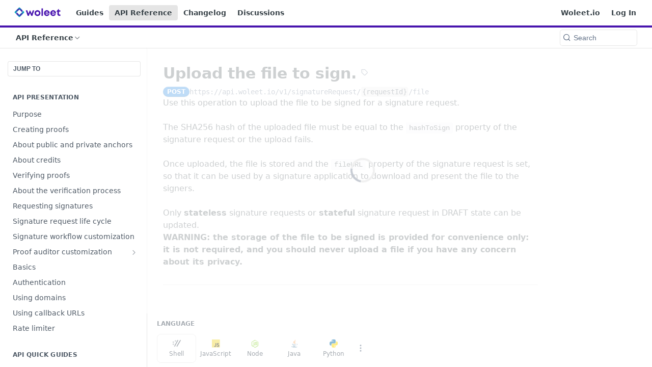

--- FILE ---
content_type: text/html; charset=utf-8
request_url: https://doc.woleet.io/reference/uploadsignaturerequestfile
body_size: 54381
content:
<!DOCTYPE html><html lang="en" style="" data-color-mode="light" class=" useReactApp isRefPage "><head><meta charset="utf-8"><meta name="readme-deploy" content="5.536.1"><meta name="readme-subdomain" content="wolet-dev-center"><meta name="readme-version" content="1.15.1"><title>Upload the file to sign.</title><meta name="description" content="Use this operation to upload the file to be signed for a signature request. The SHA256 hash of the uploaded file must be equal to the hashToSign property of the signature request or the upload fails. Once uploaded, the file is stored and the fileURL property of the signature request is set, so that ..." data-rh="true"><meta property="og:title" content="Upload the file to sign." data-rh="true"><meta property="og:description" content="Use this operation to upload the file to be signed for a signature request. The SHA256 hash of the uploaded file must be equal to the hashToSign property of the signature request or the upload fails. Once uploaded, the file is stored and the fileURL property of the signature request is set, so that ..." data-rh="true"><meta property="og:site_name" content="Woleet"><meta name="twitter:title" content="Upload the file to sign." data-rh="true"><meta name="twitter:description" content="Use this operation to upload the file to be signed for a signature request. The SHA256 hash of the uploaded file must be equal to the hashToSign property of the signature request or the upload fails. Once uploaded, the file is stored and the fileURL property of the signature request is set, so that ..." data-rh="true"><meta name="twitter:card" content="summary_large_image"><meta name="viewport" content="width=device-width, initial-scale=1.0"><meta property="og:image" content="https://cdn.readme.io/og-image/create?type=reference&amp;title=Upload%20the%20file%20to%20sign.&amp;projectTitle=Woleet&amp;description=Use%20this%20operation%20to%20upload%20the%20file%20to%20be%20signed%20for%20a%20signature%20request.%20The%20SHA256%20hash%20of%20the%20uploaded%20file%20must%20be%20equal%20to%20the%20hashToSign%20property%20of%20the%20signature%20request%20or%20the%20upload%20fails.%20Once%20uploaded%2C%20the%20file%20is%20stored%20and%20the%20fileURL%20property%20of%20the%20signature%20request%20is%20set%2C%20so%20that%20...&amp;logoUrl=https%3A%2F%2Ffiles.readme.io%2F7c4ea78-small-logo-woleet-navbar-website.png&amp;color=%234814ad&amp;variant=light" data-rh="true"><meta name="twitter:image" content="https://cdn.readme.io/og-image/create?type=reference&amp;title=Upload%20the%20file%20to%20sign.&amp;projectTitle=Woleet&amp;description=Use%20this%20operation%20to%20upload%20the%20file%20to%20be%20signed%20for%20a%20signature%20request.%20The%20SHA256%20hash%20of%20the%20uploaded%20file%20must%20be%20equal%20to%20the%20hashToSign%20property%20of%20the%20signature%20request%20or%20the%20upload%20fails.%20Once%20uploaded%2C%20the%20file%20is%20stored%20and%20the%20fileURL%20property%20of%20the%20signature%20request%20is%20set%2C%20so%20that%20...&amp;logoUrl=https%3A%2F%2Ffiles.readme.io%2F7c4ea78-small-logo-woleet-navbar-website.png&amp;color=%234814ad&amp;variant=light" data-rh="true"><meta property="og:image:width" content="1200"><meta property="og:image:height" content="630"><link id="favicon" rel="shortcut icon" href="https://files.readme.io/115c82f-small-Logo-Woleet-Symbole.png" type="image/png"><link rel="canonical" href="https://doc.woleet.io/reference/uploadsignaturerequestfile"><script src="https://cdn.readme.io/public/js/cash-dom.min.js?1764096221387"></script><link data-chunk="Footer" rel="preload" as="style" href="https://cdn.readme.io/public/hub/web/Footer.7ca87f1efe735da787ba.css">
<link data-chunk="routes-Reference" rel="preload" as="style" href="https://cdn.readme.io/public/hub/web/routes-Reference.22244618ba577d336d53.css">
<link data-chunk="routes-Reference" rel="preload" as="style" href="https://cdn.readme.io/public/hub/web/32940.75e3fc491ee8103c63a3.css">
<link data-chunk="routes-Reference" rel="preload" as="style" href="https://cdn.readme.io/public/hub/web/76592.10407a2dbbe721900c02.css">
<link data-chunk="index" rel="preload" as="style" href="https://cdn.readme.io/public/hub/web/index.692323ff49c5ae77d41b.css">
<link data-chunk="Header" rel="preload" as="style" href="https://cdn.readme.io/public/hub/web/Header.25e20678ce51b76f5c2e.css">
<link data-chunk="main" rel="preload" as="style" href="https://cdn.readme.io/public/hub/web/main.32d348b7cf10a3d6d49b.css">
<link data-chunk="main" rel="preload" as="style" href="https://cdn.readme.io/public/hub/web/ui-styles.8ec2302cf3b937efc525.css">
<link data-chunk="main" rel="preload" as="script" href="https://cdn.readme.io/public/hub/web/main.5ab0379306c6b8ebdb40.js">
<link data-chunk="routes-SuperHub" rel="preload" as="script" href="https://cdn.readme.io/public/hub/web/routes-SuperHub.d28cdff82bdcf9ea0587.js">
<link data-chunk="Header" rel="preload" as="script" href="https://cdn.readme.io/public/hub/web/Header.822898c91a31fb3bb983.js">
<link data-chunk="core-icons-chevron-up-down-svg" rel="preload" as="script" href="https://cdn.readme.io/public/hub/web/core-icons-chevron-up-down-svg.13b1bf88d52def4ae2da.js">
<link data-chunk="index" rel="preload" as="script" href="https://cdn.readme.io/public/hub/web/13766.d772ba54efb1db56d529.js">
<link data-chunk="index" rel="preload" as="script" href="https://cdn.readme.io/public/hub/web/36306.25df14d750a388895b91.js">
<link data-chunk="index" rel="preload" as="script" href="https://cdn.readme.io/public/hub/web/26083.3df3c06fdace777ecf8d.js">
<link data-chunk="index" rel="preload" as="script" href="https://cdn.readme.io/public/hub/web/index.9fb5255ae0fbbd8a092b.js">
<link data-chunk="routes-Reference" rel="preload" as="script" href="https://cdn.readme.io/public/hub/web/48424.bb37c5885520ec98c35d.js">
<link data-chunk="routes-Reference" rel="preload" as="script" href="https://cdn.readme.io/public/hub/web/46123.69ebc12c0e2bace354b5.js">
<link data-chunk="routes-Reference" rel="preload" as="script" href="https://cdn.readme.io/public/hub/web/6146.f99bcbc8d654cc36d7c8.js">
<link data-chunk="routes-Reference" rel="preload" as="script" href="https://cdn.readme.io/public/hub/web/23781.e74aa301646844cc6f02.js">
<link data-chunk="routes-Reference" rel="preload" as="script" href="https://cdn.readme.io/public/hub/web/16563.8ee90e74136685c009f7.js">
<link data-chunk="routes-Reference" rel="preload" as="script" href="https://cdn.readme.io/public/hub/web/88836.466db83f0dbc8536e6f1.js">
<link data-chunk="routes-Reference" rel="preload" as="script" href="https://cdn.readme.io/public/hub/web/96652.8b6d209fa5e555ea4745.js">
<link data-chunk="routes-Reference" rel="preload" as="script" href="https://cdn.readme.io/public/hub/web/14838.f49b570e426ce972793a.js">
<link data-chunk="routes-Reference" rel="preload" as="script" href="https://cdn.readme.io/public/hub/web/87103.37ef4af93811dd1215c6.js">
<link data-chunk="routes-Reference" rel="preload" as="script" href="https://cdn.readme.io/public/hub/web/99947.1ce5a0ee52c06ee3aa91.js">
<link data-chunk="routes-Reference" rel="preload" as="script" href="https://cdn.readme.io/public/hub/web/49809.bfe85c1aad593aea4118.js">
<link data-chunk="routes-Reference" rel="preload" as="script" href="https://cdn.readme.io/public/hub/web/30076.1a12e5d31c3839239781.js">
<link data-chunk="routes-Reference" rel="preload" as="script" href="https://cdn.readme.io/public/hub/web/98040.d74b0ee6bb10aa48cc97.js">
<link data-chunk="routes-Reference" rel="preload" as="script" href="https://cdn.readme.io/public/hub/web/20303.75e19504494bd262bf32.js">
<link data-chunk="routes-Reference" rel="preload" as="script" href="https://cdn.readme.io/public/hub/web/10837.64bffd2ddbf9c0aa715f.js">
<link data-chunk="routes-Reference" rel="preload" as="script" href="https://cdn.readme.io/public/hub/web/45704.cedd12c4fea0d50f2a3f.js">
<link data-chunk="routes-Reference" rel="preload" as="script" href="https://cdn.readme.io/public/hub/web/76592.7d61d19079c214e23512.js">
<link data-chunk="routes-Reference" rel="preload" as="script" href="https://cdn.readme.io/public/hub/web/53463.3713e3e8b5dbb119808d.js">
<link data-chunk="routes-Reference" rel="preload" as="script" href="https://cdn.readme.io/public/hub/web/79711.51b81af033cba895217e.js">
<link data-chunk="routes-Reference" rel="preload" as="script" href="https://cdn.readme.io/public/hub/web/9689.9efb3caac5f33fa29e08.js">
<link data-chunk="routes-Reference" rel="preload" as="script" href="https://cdn.readme.io/public/hub/web/32940.6a9863c22415d7617638.js">
<link data-chunk="routes-Reference" rel="preload" as="script" href="https://cdn.readme.io/public/hub/web/routes-Reference.4a9ecfd7c148a9105d1d.js">
<link data-chunk="core-icons-tag-svg" rel="preload" as="script" href="https://cdn.readme.io/public/hub/web/core-icons-tag-svg.b3b0ab7d1f56745c6137.js">
<link data-chunk="core-icons-copy-svg" rel="preload" as="script" href="https://cdn.readme.io/public/hub/web/core-icons-copy-svg.699d481110c85a8fe56f.js">
<link data-chunk="RDMD" rel="preload" as="script" href="https://cdn.readme.io/public/hub/web/65492.cd2ee63fcdce46aab92a.js">
<link data-chunk="RDMD" rel="preload" as="script" href="https://cdn.readme.io/public/hub/web/31165.368476ae7f8760735851.js">
<link data-chunk="RDMD" rel="preload" as="script" href="https://cdn.readme.io/public/hub/web/RDMD.8b0f7eb59269f4fb6af9.js">
<link data-chunk="core-icons-more-vertical-svg" rel="preload" as="script" href="https://cdn.readme.io/public/hub/web/core-icons-more-vertical-svg.77a5cd746a15addb45a3.js">
<link data-chunk="core-icons-lock-svg" rel="preload" as="script" href="https://cdn.readme.io/public/hub/web/core-icons-lock-svg.26cc03e309a5e9b5b0b7.js">
<link data-chunk="Footer" rel="preload" as="script" href="https://cdn.readme.io/public/hub/web/Footer.e376596af753eae92cab.js">
<link data-chunk="main" rel="stylesheet" href="https://cdn.readme.io/public/hub/web/ui-styles.8ec2302cf3b937efc525.css">
<link data-chunk="main" rel="stylesheet" href="https://cdn.readme.io/public/hub/web/main.32d348b7cf10a3d6d49b.css">
<link data-chunk="Header" rel="stylesheet" href="https://cdn.readme.io/public/hub/web/Header.25e20678ce51b76f5c2e.css">
<link data-chunk="index" rel="stylesheet" href="https://cdn.readme.io/public/hub/web/index.692323ff49c5ae77d41b.css">
<link data-chunk="routes-Reference" rel="stylesheet" href="https://cdn.readme.io/public/hub/web/76592.10407a2dbbe721900c02.css">
<link data-chunk="routes-Reference" rel="stylesheet" href="https://cdn.readme.io/public/hub/web/32940.75e3fc491ee8103c63a3.css">
<link data-chunk="routes-Reference" rel="stylesheet" href="https://cdn.readme.io/public/hub/web/routes-Reference.22244618ba577d336d53.css">
<link data-chunk="Footer" rel="stylesheet" href="https://cdn.readme.io/public/hub/web/Footer.7ca87f1efe735da787ba.css"><!-- CUSTOM CSS--><style title="rm-custom-css">:root{--project-color-primary:#4814ad;--project-color-inverse:#fff;--recipe-button-color:#4814ad;--recipe-button-color-hover:#220952;--recipe-button-color-active:#0f0424;--recipe-button-color-focus:rgba(72, 20, 173, 0.25);--recipe-button-color-disabled:#b89af3}[id=enterprise] .ReadMeUI[is=AlgoliaSearch]{--project-color-primary:#4814ad;--project-color-inverse:#fff}a{color:var(--color-link-primary,#4814ad)}a:hover{color:var(--color-link-primary-darken-5,#220952)}a.text-muted:hover{color:var(--color-link-primary,#4814ad)}.btn.btn-primary{background-color:#4814ad}.btn.btn-primary:hover{background-color:#220952}.theme-line #hub-landing-top h2{color:#4814ad}#hub-landing-top .btn:hover{color:#4814ad}.theme-line #hub-landing-top .btn:hover{color:#fff}.theme-solid header#hub-header #header-top{background-color:#4814ad}.theme-solid.header-gradient header#hub-header #header-top{background:linear-gradient(to bottom,#4814ad,#290371)}.theme-solid.header-custom header#hub-header #header-top{background-image:url(undefined)}.theme-line header#hub-header #header-top{border-bottom-color:#4814ad}.theme-line header#hub-header #header-top .btn{background-color:#4814ad}header#hub-header #header-top #header-logo{width:160px;height:40px;margin-top:0;background-image:url(https://files.readme.io/7c4ea78-small-logo-woleet-navbar-website.png)}#hub-subheader-parent #hub-subheader .hub-subheader-breadcrumbs .dropdown-menu a:hover{background-color:#4814ad}#subheader-links a.active{color:#4814ad!important;box-shadow:inset 0 -2px 0 #4814ad}#subheader-links a:hover{color:#4814ad!important;box-shadow:inset 0 -2px 0 #4814ad;opacity:.7}.discussion .submit-vote.submit-vote-parent.voted a.submit-vote-button{background-color:#4814ad}section#hub-discuss .discussion a .discuss-body h4{color:#4814ad}section#hub-discuss .discussion a:hover .discuss-body h4{color:#220952}#hub-subheader-parent #hub-subheader.sticky-header.sticky{border-bottom-color:#4814ad}#hub-subheader-parent #hub-subheader.sticky-header.sticky .search-box{border-bottom-color:#4814ad}#hub-search-results h3 em{color:#4814ad}.main_background,.tag-item{background:#4814ad!important}.main_background:hover{background:#220952!important}.main_color{color:#4814ad!important}.border_bottom_main_color{border-bottom:2px solid #4814ad}.main_color_hover:hover{color:#4814ad!important}section#hub-discuss h1{color:#4814ad}#hub-reference .hub-api .api-definition .api-try-it-out.active{border-color:#4814ad;background-color:#4814ad}#hub-reference .hub-api .api-definition .api-try-it-out.active:hover{background-color:#220952;border-color:#220952}#hub-reference .hub-api .api-definition .api-try-it-out:hover{border-color:#4814ad;color:#4814ad}#hub-reference .hub-reference .logs .logs-empty .logs-login-button,#hub-reference .hub-reference .logs .logs-login .logs-login-button{background-color:var(--project-color-primary,#4814ad);border-color:var(--project-color-primary,#4814ad)}#hub-reference .hub-reference .logs .logs-empty .logs-login-button:hover,#hub-reference .hub-reference .logs .logs-login .logs-login-button:hover{background-color:#220952;border-color:#220952}#hub-reference .hub-reference .logs .logs-empty>svg>path,#hub-reference .hub-reference .logs .logs-login>svg>path{fill:#4814ad;fill:var(--project-color-primary,#4814ad)}#hub-reference .hub-reference .logs:last-child .logs-empty,#hub-reference .hub-reference .logs:last-child .logs-login{margin-bottom:35px}#hub-reference .hub-reference .hub-reference-section .hub-reference-left header .hub-reference-edit:hover{color:#4814ad}.main-color-accent{border-bottom:3px solid #4814ad;padding-bottom:8px}/*! BEGIN HUB_CUSTOM_STYLES *//*! END HUB_CUSTOM_STYLES */</style><meta name="loadedProject" content="wolet-dev-center"><script>var storedColorMode = `light` === 'system' ? window.localStorage.getItem('color-scheme') : `light`
document.querySelector('[data-color-mode]').setAttribute('data-color-mode', storedColorMode)</script><script id="config" type="application/json" data-json="{&quot;algoliaIndex&quot;:&quot;readme_search_v2&quot;,&quot;amplitude&quot;:{&quot;apiKey&quot;:&quot;dc8065a65ef83d6ad23e37aaf014fc84&quot;,&quot;enabled&quot;:true},&quot;asset_url&quot;:&quot;https://cdn.readme.io&quot;,&quot;domain&quot;:&quot;readme.io&quot;,&quot;domainFull&quot;:&quot;https://dash.readme.com&quot;,&quot;encryptedLocalStorageKey&quot;:&quot;ekfls-2025-03-27&quot;,&quot;fullstory&quot;:{&quot;enabled&quot;:true,&quot;orgId&quot;:&quot;FSV9A&quot;},&quot;git&quot;:{&quot;sync&quot;:{&quot;bitbucket&quot;:{&quot;installationLink&quot;:&quot;https://developer.atlassian.com/console/install/310151e6-ca1a-4a44-9af6-1b523fea0561?signature=AYABeMn9vqFkrg%2F1DrJAQxSyVf4AAAADAAdhd3Mta21zAEthcm46YXdzOmttczp1cy13ZXN0LTI6NzA5NTg3ODM1MjQzOmtleS83MDVlZDY3MC1mNTdjLTQxYjUtOWY5Yi1lM2YyZGNjMTQ2ZTcAuAECAQB4IOp8r3eKNYw8z2v%2FEq3%2FfvrZguoGsXpNSaDveR%2FF%2Fo0BHUxIjSWx71zNK2RycuMYSgAAAH4wfAYJKoZIhvcNAQcGoG8wbQIBADBoBgkqhkiG9w0BBwEwHgYJYIZIAWUDBAEuMBEEDOJgARbqndU9YM%2FRdQIBEIA7unpCah%2BIu53NA72LkkCDhNHOv%2BgRD7agXAO3jXqw0%2FAcBOB0%2F5LmpzB5f6B1HpkmsAN2i2SbsFL30nkAB2F3cy1rbXMAS2Fybjphd3M6a21zOmV1LXdlc3QtMTo3MDk1ODc4MzUyNDM6a2V5LzQ2MzBjZTZiLTAwYzMtNGRlMi04NzdiLTYyN2UyMDYwZTVjYwC4AQICAHijmwVTMt6Oj3F%2B0%2B0cVrojrS8yZ9ktpdfDxqPMSIkvHAGT%[base64]%2BMHwGCSqGSIb3DQEHBqBvMG0CAQAwaAYJKoZIhvcNAQcBMB4GCWCGSAFlAwQBLjARBAzzWhThsIgJwrr%2FY2ECARCAOxoaW9pob21lweyAfrIm6Fw7gd8D%2B%2F8LHk4rl3jjULDM35%2FVPuqBrqKunYZSVCCGNGB3RqpQJr%2FasASiAgAAAAAMAAAQAAAAAAAAAAAAAAAAAEokowLKsF1tMABEq%2BKNyJP%2F%2F%2F%2F%2FAAAAAQAAAAAAAAAAAAAAAQAAADJLzRcp6MkqKR43PUjOiRxxbxXYhLc6vFXEutK3%2BQ71yuPq4dC8pAHruOVQpvVcUSe8dptV8c7wR8BTJjv%2F%2FNe8r0g%3D&amp;product=bitbucket&quot;}}},&quot;metrics&quot;:{&quot;billingCronEnabled&quot;:&quot;true&quot;,&quot;dashUrl&quot;:&quot;https://m.readme.io&quot;,&quot;defaultUrl&quot;:&quot;https://m.readme.io&quot;,&quot;exportMaxRetries&quot;:12,&quot;wsUrl&quot;:&quot;wss://m.readme.io&quot;},&quot;micro&quot;:{&quot;baseUrl&quot;:&quot;https://micro-beta.readme.com&quot;},&quot;proxyUrl&quot;:&quot;https://try.readme.io&quot;,&quot;readmeRecaptchaSiteKey&quot;:&quot;6LesVBYpAAAAAESOCHOyo2kF9SZXPVb54Nwf3i2x&quot;,&quot;releaseVersion&quot;:&quot;5.536.1&quot;,&quot;reservedWords&quot;:{&quot;tools&quot;:[&quot;execute-request&quot;,&quot;get-code-snippet&quot;,&quot;get-endpoint&quot;,&quot;get-request-body&quot;,&quot;get-response-schema&quot;,&quot;get-server-variables&quot;,&quot;list-endpoints&quot;,&quot;list-security-schemes&quot;,&quot;list-specs&quot;,&quot;search-specs&quot;,&quot;search&quot;,&quot;fetch&quot;]},&quot;sentry&quot;:{&quot;dsn&quot;:&quot;https://3bbe57a973254129bcb93e47dc0cc46f@o343074.ingest.sentry.io/2052166&quot;,&quot;enabled&quot;:true},&quot;shMigration&quot;:{&quot;promoVideo&quot;:&quot;&quot;,&quot;forceWaitlist&quot;:false,&quot;migrationPreview&quot;:false},&quot;sslBaseDomain&quot;:&quot;readmessl.com&quot;,&quot;sslGenerationService&quot;:&quot;ssl.readmessl.com&quot;,&quot;stripePk&quot;:&quot;pk_live_5103PML2qXbDukVh7GDAkQoR4NSuLqy8idd5xtdm9407XdPR6o3bo663C1ruEGhXJjpnb2YCpj8EU1UvQYanuCjtr00t1DRCf2a&quot;,&quot;superHub&quot;:{&quot;newProjectsEnabled&quot;:true},&quot;wootric&quot;:{&quot;accountToken&quot;:&quot;NPS-122b75a4&quot;,&quot;enabled&quot;:true}}"></script></head><body class="body-none theme-line header-overlay header-bg-size-auto header-bg-pos-tl header-overlay-blueprint reference-layout-row lumosity-normal hub-full"><div id="ssr-top"></div><div id="ssr-main"><div class="App ThemeContext ThemeContext_dark ThemeContext_classic ThemeContext_line" style="--color-primary:#4814ad;--color-primary-inverse:#fff;--color-primary-alt:#290371;--color-primary-darken-10:#350f7f;--color-primary-darken-20:#220952;--color-primary-alpha-25:rgba(72, 20, 173, 0.25);--color-link-primary:#4814ad;--color-link-primary-darken-5:#3e1196;--color-link-primary-darken-10:#350f7f;--color-link-primary-darken-20:#220952;--color-link-primary-alpha-50:rgba(72, 20, 173, 0.5);--color-link-primary-alpha-25:rgba(72, 20, 173, 0.25);--color-link-background:rgba(72, 20, 173, 0.09);--color-link-text:#fff;--color-login-link:#018ef5;--color-login-link-text:#fff;--color-login-link-darken-10:#0171c2;--color-login-link-primary-alpha-50:rgba(1, 142, 245, 0.5)"><div class="ContentWithOwlbotx4PaFDoA1KMz"><div class="ContentWithOwlbot-content2X1XexaN8Lf2"><header class="Header3zzata9F_ZPQ Header_classic rm-Header Header-links-buttons"><div class="rm-Header-top Header-topuTMpygDG4e1V Header-top_classic3g7Q6zoBy8zh"><div class="rm-Container rm-Container_flex"><div style="outline:none" tabindex="-1"><a href="#content" target="_self" class="Button Button_md rm-JumpTo Header-jumpTo3IWKQXmhSI5D Button_primary">Jump to Content</a></div><div class="rm-Header-left Header-leftADQdGVqx1wqU"><a class="rm-Logo Header-logo1Xy41PtkzbdG" href="/" target="_self"><img alt="Woleet" class="rm-Logo-img Header-logo-img3YvV4lcGKkeb" src="https://files.readme.io/7c4ea78-small-logo-woleet-navbar-website.png"/></a><a class="Button Button_md rm-Header-link rm-Header-top-link Button_slate_text Header-link2tXYTgXq85zW" href="/docs" target="_self">Guides</a><a aria-current="page" class="Button Button_md rm-Header-link rm-Header-top-link Button_slate_text rm-Header-top-link_active Header-link2tXYTgXq85zW active" href="/reference" target="_self">API Reference</a><a class="Button Button_md rm-Header-link rm-Header-top-link Button_slate_text Header-link2tXYTgXq85zW" href="/changelog" target="_self">Changelog</a><a class="Button Button_md rm-Header-link rm-Header-top-link Button_slate_text Header-link2tXYTgXq85zW" href="/discuss" target="_self">Discussions</a></div><div class="rm-Header-left Header-leftADQdGVqx1wqU Header-left_mobile1RG-X93lx6PF"><div><button aria-label="Toggle navigation menu" class="icon-menu menu3d6DYNDa3tk5" type="button"></button><div class=""><div class="Flyout95xhYIIoTKtc undefined rm-Flyout" data-testid="flyout"><div class="MobileFlyout1hHJpUd-nYkd"><a class="rm-MobileFlyout-item NavItem-item1gDDTqaXGhm1 NavItem-item_mobile1qG3gd-Mkck- " href="/" target="_self"><i class="icon-landing-page-2 NavItem-badge1qOxpfTiALoz rm-Header-bottom-link-icon"></i><span class="NavItem-textSlZuuL489uiw">Home</span></a><a class="rm-MobileFlyout-item NavItem-item1gDDTqaXGhm1 NavItem-item_mobile1qG3gd-Mkck- " href="/docs" target="_self"><i class="icon-guides NavItem-badge1qOxpfTiALoz rm-Header-bottom-link-icon"></i><span class="NavItem-textSlZuuL489uiw">Guides</span></a><a aria-current="page" class="rm-MobileFlyout-item NavItem-item1gDDTqaXGhm1 NavItem-item_mobile1qG3gd-Mkck-  active" href="/reference" target="_self"><i class="icon-references NavItem-badge1qOxpfTiALoz rm-Header-bottom-link-icon"></i><span class="NavItem-textSlZuuL489uiw">API Reference</span></a><a class="rm-MobileFlyout-item NavItem-item1gDDTqaXGhm1 NavItem-item_mobile1qG3gd-Mkck- " href="/changelog" target="_self"><i class="icon-changelog NavItem-badge1qOxpfTiALoz rm-Header-bottom-link-icon"></i><span class="NavItem-textSlZuuL489uiw">Changelog</span></a><a class="rm-MobileFlyout-item NavItem-item1gDDTqaXGhm1 NavItem-item_mobile1qG3gd-Mkck- " href="/discuss" target="_self"><i class="icon-discussions NavItem-badge1qOxpfTiALoz rm-Header-bottom-link-icon"></i><span class="NavItem-textSlZuuL489uiw">Discussions</span></a><hr class="MobileFlyout-divider10xf7R2X1MeW"/><a class="rm-MobileFlyout-item NavItem-item1gDDTqaXGhm1 NavItem-item_mobile1qG3gd-Mkck- NavItem_dropdown-muted1xJVuczwGc74" href="/docs" target="_self">Guides</a><a aria-current="page" class="rm-MobileFlyout-item NavItem-item1gDDTqaXGhm1 NavItem-item_mobile1qG3gd-Mkck- NavItem_dropdown-muted1xJVuczwGc74 active" href="/reference" target="_self">API Reference</a><a class="rm-MobileFlyout-item NavItem-item1gDDTqaXGhm1 NavItem-item_mobile1qG3gd-Mkck- NavItem_dropdown-muted1xJVuczwGc74" href="/changelog" target="_self">Changelog</a><a class="rm-MobileFlyout-item NavItem-item1gDDTqaXGhm1 NavItem-item_mobile1qG3gd-Mkck- NavItem_dropdown-muted1xJVuczwGc74" href="/discuss" target="_self">Discussions</a><a class="rm-MobileFlyout-item NavItem-item1gDDTqaXGhm1 NavItem-item_mobile1qG3gd-Mkck- NavItem_dropdown-muted1xJVuczwGc74" href="https://www.woleet.io" rel="noopener" target="_blank" to="https://www.woleet.io">Woleet.io</a><a class="rm-MobileFlyout-item NavItem-item1gDDTqaXGhm1 NavItem-item_mobile1qG3gd-Mkck- NavItem_dropdown-muted1xJVuczwGc74" href="/login?redirect_uri=/reference/uploadsignaturerequestfile" target="_self" to="/login?redirect_uri=/reference/uploadsignaturerequestfile">Log In</a><a class="MobileFlyout-logo3Lq1eTlk1K76 Header-logo1Xy41PtkzbdG rm-Logo" href="/" target="_self"><img alt="Woleet" class="Header-logo-img3YvV4lcGKkeb rm-Logo-img" src="https://files.readme.io/7c4ea78-small-logo-woleet-navbar-website.png"/></a></div></div></div></div><div class="Header-left-nav2xWPWMNHOGf_"><i class="icon-references Header-left-nav-icon10glJKFwewOv"></i>API Reference</div></div><div class="rm-Header-right Header-right21PC2XTT6aMg"><span class="Header-right_desktop14ja01RUQ7HE"><a class="Button Button_md rm-Header-link rm-Header-top-link Button_slate_text Header-link2tXYTgXq85zW" href="https://www.woleet.io" target="_self" to="https://www.woleet.io">Woleet.io</a><a href="/login?redirect_uri=/reference/uploadsignaturerequestfile" target="_self" class="Button Button_md Header-link2tXYTgXq85zW NavItem2xSfFaVqfRjy NavItem_mdrYO3ChA2kYvP rm-Header-top-link rm-Header-top-link_login Button_primary_ghost Button_primary">Log In</a></span><div class="Header-searchtb6Foi0-D9Vx"><button aria-label="Search ⌘k" class="rm-SearchToggle" data-symbol="⌘"><div class="rm-SearchToggle-icon icon-search1"></div></button></div></div></div></div><div class="Header-bottom2eLKOFXMEmh5 Header-bottom_classic rm-Header-bottom"><div class="rm-Container rm-Container_flex"><nav aria-label="Primary navigation" class="Header-leftADQdGVqx1wqU Header-subnavnVH8URdkgvEl" role="navigation"><div class="rm-NavLinksDropdown Dropdown Dropdown_closed" data-testid="dropdown-container"><div class="Dropdown-toggle" aria-haspopup="dialog"><button class="rm-Header-link rm-Header-bottom-link NavItem2xSfFaVqfRjy Button Button_slate_text Button_md" type="button"><span>API Reference</span><i class="NavItem-chevron3ZtU4bd1q5sy icon-chevron-down"></i></button></div></div></nav><button align="center" justify="between" style="--flex-gap:var(--xs)" class="Button Button_sm Flex Flex_row MobileSubnav1DsTfasXloM2 Button_contrast Button_contrast_outline" type="button"><span class="Button-label">Upload the file to sign.</span><span class="IconWrapper Icon-wrapper2z2wVIeGsiUy"><svg fill="none" viewBox="0 0 24 24" class="Icon Icon3_D2ysxFZ_ll Icon-svg2Lm7f6G9Ly5a" data-name="chevron-up-down" role="img" style="--icon-color:inherit;--icon-size:inherit;--icon-stroke-width:2px"><path stroke="currentColor" stroke-linecap="round" stroke-linejoin="round" d="m6 16 6 6 6-6M18 8l-6-6-6 6" class="icon-stroke-width"></path></svg></span></button><div class="rm-Header-search Header-searchtb6Foi0-D9Vx Header-search_classic rm-Header-search_feather Header-search_featherYsmQBn55F3d9"><button aria-label="Search k" class="rm-SearchToggle" data-symbol=""><div class="rm-SearchToggle-icon icon-search1"></div><div class="Header-search-placeholder3Vx4OmMPcjAi rm-SearchToggle-placeholder">Search</div><kbd class="rm-SearchToggle-shortcut"></kbd></button></div><div class="Header-askai1MTDknILiJku rm-AskAi"></div></div></div><div class="hub-search-results--reactApp " id="hub-search-results"><div class="hub-container"><div class="modal-backdrop show-modal rm-SearchModal" role="button" tabindex="0"></div></div></div></header><main class="rm-ReferenceMain rm-Container rm-Container_flex loading" id="Explorer"><nav aria-label="Secondary navigation" class="rm-Sidebar hub-sidebar reference-redesign Nav3C5f8FcjkaHj" id="reference-sidebar" role="navigation"><div class="Main-QuickNav-container1OiLvjSDusO6"><button aria-keyshortcuts="Control+/ Meta+/" class="QuickNav1q-OoMjiX_Yr QuickNav-button2KzlQbz5Pm2Y">JUMP TO</button></div><div class="Sidebar1t2G1ZJq-vU1 rm-Sidebar hub-sidebar-content"><section class="Sidebar-listWrapper6Q9_yUrG906C rm-Sidebar-section"><h2 class="Sidebar-headingTRQyOa2pk0gh rm-Sidebar-heading">API presentation</h2><ul class="Sidebar-list_sidebarLayout3RaX72iQNOEI Sidebar-list3cZWQLaBf9k8 rm-Sidebar-list"><li class="Sidebar-item23D-2Kd61_k3"><a class="Sidebar-link2Dsha-r-GKh2 childless text-wrap rm-Sidebar-link" target="_self" href="/reference/purpose"><span class="Sidebar-link-textLuTE1ySm4Kqn"><span class="Sidebar-link-text_label1gCT_uPnx7Gu">Purpose</span></span></a></li><li class="Sidebar-item23D-2Kd61_k3"><a class="Sidebar-link2Dsha-r-GKh2 childless text-wrap rm-Sidebar-link" target="_self" href="/reference/creating-proofs"><span class="Sidebar-link-textLuTE1ySm4Kqn"><span class="Sidebar-link-text_label1gCT_uPnx7Gu">Creating proofs</span></span></a></li><li class="Sidebar-item23D-2Kd61_k3"><a class="Sidebar-link2Dsha-r-GKh2 childless text-wrap rm-Sidebar-link" target="_self" href="/reference/about-public-and-private-anchors"><span class="Sidebar-link-textLuTE1ySm4Kqn"><span class="Sidebar-link-text_label1gCT_uPnx7Gu">About public and private anchors</span></span></a></li><li class="Sidebar-item23D-2Kd61_k3"><a class="Sidebar-link2Dsha-r-GKh2 childless text-wrap rm-Sidebar-link" target="_self" href="/reference/about-credits"><span class="Sidebar-link-textLuTE1ySm4Kqn"><span class="Sidebar-link-text_label1gCT_uPnx7Gu">About credits</span></span></a></li><li class="Sidebar-item23D-2Kd61_k3"><a class="Sidebar-link2Dsha-r-GKh2 childless text-wrap rm-Sidebar-link" target="_self" href="/reference/verifying-proofs"><span class="Sidebar-link-textLuTE1ySm4Kqn"><span class="Sidebar-link-text_label1gCT_uPnx7Gu">Verifying proofs</span></span></a></li><li class="Sidebar-item23D-2Kd61_k3"><a class="Sidebar-link2Dsha-r-GKh2 childless text-wrap rm-Sidebar-link" target="_self" href="/reference/about-the-verification-process"><span class="Sidebar-link-textLuTE1ySm4Kqn"><span class="Sidebar-link-text_label1gCT_uPnx7Gu">About the verification process</span></span></a></li><li class="Sidebar-item23D-2Kd61_k3"><a class="Sidebar-link2Dsha-r-GKh2 childless text-wrap rm-Sidebar-link" target="_self" href="/reference/requesting-signatures"><span class="Sidebar-link-textLuTE1ySm4Kqn"><span class="Sidebar-link-text_label1gCT_uPnx7Gu">Requesting signatures</span></span></a></li><li class="Sidebar-item23D-2Kd61_k3"><a class="Sidebar-link2Dsha-r-GKh2 childless text-wrap rm-Sidebar-link" target="_self" href="/reference/signature-request-life-cycle"><span class="Sidebar-link-textLuTE1ySm4Kqn"><span class="Sidebar-link-text_label1gCT_uPnx7Gu">Signature request life cycle</span></span></a></li><li class="Sidebar-item23D-2Kd61_k3"><a class="Sidebar-link2Dsha-r-GKh2 childless text-wrap rm-Sidebar-link" target="_self" href="/reference/signature-workflow-customization"><span class="Sidebar-link-textLuTE1ySm4Kqn"><span class="Sidebar-link-text_label1gCT_uPnx7Gu">Signature workflow customization</span></span></a></li><li class="Sidebar-item23D-2Kd61_k3"><a class="Sidebar-link2Dsha-r-GKh2 Sidebar-link_parent text-wrap rm-Sidebar-link" target="_self" href="/reference/auditor-customization"><span class="Sidebar-link-textLuTE1ySm4Kqn"><span class="Sidebar-link-text_label1gCT_uPnx7Gu">Proof auditor customization</span></span><button aria-expanded="false" aria-label="Show subpages for Proof auditor customization" class="Sidebar-link-buttonWrapper3hnFHNku8_BJ" type="button"><i aria-hidden="true" class="Sidebar-link-iconnjiqEiZlPn0W Sidebar-link-expandIcon2yVH6SarI6NW icon-chevron-rightward"></i></button></a><ul class="subpages Sidebar-list3cZWQLaBf9k8 rm-Sidebar-list"><li class="Sidebar-item23D-2Kd61_k3"><a class="Sidebar-link2Dsha-r-GKh2 childless subpage text-wrap rm-Sidebar-link" target="_self" href="/reference/configure-file-hosting-services"><span class="Sidebar-link-textLuTE1ySm4Kqn"><span class="Sidebar-link-text_label1gCT_uPnx7Gu">Configure file hosting services</span></span></a></li></ul></li><li class="Sidebar-item23D-2Kd61_k3"><a class="Sidebar-link2Dsha-r-GKh2 childless text-wrap rm-Sidebar-link" target="_self" href="/reference/basics"><span class="Sidebar-link-textLuTE1ySm4Kqn"><span class="Sidebar-link-text_label1gCT_uPnx7Gu">Basics</span></span></a></li><li class="Sidebar-item23D-2Kd61_k3"><a class="Sidebar-link2Dsha-r-GKh2 childless text-wrap rm-Sidebar-link" target="_self" href="/reference/authentication"><span class="Sidebar-link-textLuTE1ySm4Kqn"><span class="Sidebar-link-text_label1gCT_uPnx7Gu">Authentication</span></span></a></li><li class="Sidebar-item23D-2Kd61_k3"><a class="Sidebar-link2Dsha-r-GKh2 childless text-wrap rm-Sidebar-link" target="_self" href="/reference/using-domains"><span class="Sidebar-link-textLuTE1ySm4Kqn"><span class="Sidebar-link-text_label1gCT_uPnx7Gu">Using domains</span></span></a></li><li class="Sidebar-item23D-2Kd61_k3"><a class="Sidebar-link2Dsha-r-GKh2 childless text-wrap rm-Sidebar-link" target="_self" href="/reference/using-callbacks"><span class="Sidebar-link-textLuTE1ySm4Kqn"><span class="Sidebar-link-text_label1gCT_uPnx7Gu">Using callback URLs</span></span></a></li><li class="Sidebar-item23D-2Kd61_k3"><a class="Sidebar-link2Dsha-r-GKh2 childless text-wrap rm-Sidebar-link" target="_self" href="/reference/rate-limiter"><span class="Sidebar-link-textLuTE1ySm4Kqn"><span class="Sidebar-link-text_label1gCT_uPnx7Gu">Rate limiter</span></span></a></li></ul></section><section class="Sidebar-listWrapper6Q9_yUrG906C rm-Sidebar-section"><h2 class="Sidebar-headingTRQyOa2pk0gh rm-Sidebar-heading">API Quick Guides</h2><ul class="Sidebar-list_sidebarLayout3RaX72iQNOEI Sidebar-list3cZWQLaBf9k8 rm-Sidebar-list"><li class="Sidebar-item23D-2Kd61_k3"><a class="Sidebar-link2Dsha-r-GKh2 childless text-wrap rm-Sidebar-link" target="_self" href="/reference/ask-for-signature"><span class="Sidebar-link-textLuTE1ySm4Kqn"><span class="Sidebar-link-text_label1gCT_uPnx7Gu">Ask for signature</span></span></a></li><li class="Sidebar-item23D-2Kd61_k3"><a class="Sidebar-link2Dsha-r-GKh2 childless text-wrap rm-Sidebar-link" target="_self" href="/reference/quick-timestamp"><span class="Sidebar-link-textLuTE1ySm4Kqn"><span class="Sidebar-link-text_label1gCT_uPnx7Gu">Timestamp data</span></span></a></li><li class="Sidebar-item23D-2Kd61_k3"><a class="Sidebar-link2Dsha-r-GKh2 childless text-wrap rm-Sidebar-link" target="_self" href="/reference/quick-seal"><span class="Sidebar-link-textLuTE1ySm4Kqn"><span class="Sidebar-link-text_label1gCT_uPnx7Gu">Seal data</span></span></a></li><li class="Sidebar-item23D-2Kd61_k3"><a class="Sidebar-link2Dsha-r-GKh2 childless text-wrap rm-Sidebar-link" target="_self" href="/reference/quick-verify"><span class="Sidebar-link-textLuTE1ySm4Kqn"><span class="Sidebar-link-text_label1gCT_uPnx7Gu">Verify data</span></span></a></li></ul></section><section class="Sidebar-listWrapper6Q9_yUrG906C rm-Sidebar-section"><h2 class="Sidebar-headingTRQyOa2pk0gh rm-Sidebar-heading">Woleet API</h2><ul class="Sidebar-list_sidebarLayout3RaX72iQNOEI Sidebar-list3cZWQLaBf9k8 rm-Sidebar-list"><li class="Sidebar-item23D-2Kd61_k3"><a class="Sidebar-link2Dsha-r-GKh2 Sidebar-link_parent text-wrap rm-Sidebar-link" target="_self" href="/reference/createanchor"><span class="Sidebar-link-textLuTE1ySm4Kqn"><span class="Sidebar-link-text_label1gCT_uPnx7Gu">anchor</span></span><button aria-expanded="false" aria-label="Show subpages for anchor" class="Sidebar-link-buttonWrapper3hnFHNku8_BJ" type="button"><i aria-hidden="true" class="Sidebar-link-iconnjiqEiZlPn0W Sidebar-link-expandIcon2yVH6SarI6NW icon-chevron-rightward"></i></button></a><ul class="subpages Sidebar-list3cZWQLaBf9k8 rm-Sidebar-list"><li class="Sidebar-item23D-2Kd61_k3"><a class="Sidebar-link2Dsha-r-GKh2 childless subpage text-wrap rm-Sidebar-link" target="_self" href="/reference/createanchor"><span class="Sidebar-link-textLuTE1ySm4Kqn"><span class="Sidebar-link-text_label1gCT_uPnx7Gu">Create a new anchor.</span></span><span class="Sidebar-method-container2yBYD-KB_IfC"><span class="rm-APIMethod APIMethod APIMethod_fixedWidth APIMethod_fixedWidth_md APIMethod_post APIMethod_md Sidebar-methodfUM3m6FEWm6w" data-testid="http-method" style="--APIMethod-bg:var(--APIMethod-post-bg-active);--APIMethod-fg:var(--APIMethod-default-fg-active);--APIMethod-bg-active:var(--APIMethod-post-bg-active)">post</span></span><div class="Sidebar-link-buttonWrapper3hnFHNku8_BJ"></div></a></li><li class="Sidebar-item23D-2Kd61_k3"><a class="Sidebar-link2Dsha-r-GKh2 childless subpage text-wrap rm-Sidebar-link" target="_self" href="/reference/deleteanchor"><span class="Sidebar-link-textLuTE1ySm4Kqn"><span class="Sidebar-link-text_label1gCT_uPnx7Gu">Delete an anchor.</span></span><span class="Sidebar-method-container2yBYD-KB_IfC"><span class="rm-APIMethod APIMethod APIMethod_fixedWidth APIMethod_fixedWidth_md APIMethod_del APIMethod_md Sidebar-methodfUM3m6FEWm6w" data-testid="http-method" style="--APIMethod-bg:var(--APIMethod-del-bg-active);--APIMethod-fg:var(--APIMethod-default-fg-active);--APIMethod-bg-active:var(--APIMethod-del-bg-active)">del</span></span><div class="Sidebar-link-buttonWrapper3hnFHNku8_BJ"></div></a></li><li class="Sidebar-item23D-2Kd61_k3"><a class="Sidebar-link2Dsha-r-GKh2 childless subpage text-wrap rm-Sidebar-link" target="_self" href="/reference/getanchor"><span class="Sidebar-link-textLuTE1ySm4Kqn"><span class="Sidebar-link-text_label1gCT_uPnx7Gu">Get an anchor by its identifier.</span></span><span class="Sidebar-method-container2yBYD-KB_IfC"><span class="rm-APIMethod APIMethod APIMethod_fixedWidth APIMethod_fixedWidth_md APIMethod_get APIMethod_md Sidebar-methodfUM3m6FEWm6w" data-testid="http-method" style="--APIMethod-bg:var(--APIMethod-get-bg-active);--APIMethod-fg:var(--APIMethod-default-fg-active);--APIMethod-bg-active:var(--APIMethod-get-bg-active)">get</span></span><div class="Sidebar-link-buttonWrapper3hnFHNku8_BJ"></div></a></li><li class="Sidebar-item23D-2Kd61_k3"><a class="Sidebar-link2Dsha-r-GKh2 childless subpage text-wrap rm-Sidebar-link" target="_self" href="/reference/updateanchor"><span class="Sidebar-link-textLuTE1ySm4Kqn"><span class="Sidebar-link-text_label1gCT_uPnx7Gu">Update an anchor.</span></span><span class="Sidebar-method-container2yBYD-KB_IfC"><span class="rm-APIMethod APIMethod APIMethod_fixedWidth APIMethod_fixedWidth_md APIMethod_put APIMethod_md Sidebar-methodfUM3m6FEWm6w" data-testid="http-method" style="--APIMethod-bg:var(--APIMethod-put-bg-active);--APIMethod-fg:var(--APIMethod-default-fg-active);--APIMethod-bg-active:var(--APIMethod-put-bg-active)">put</span></span><div class="Sidebar-link-buttonWrapper3hnFHNku8_BJ"></div></a></li><li class="Sidebar-item23D-2Kd61_k3"><a class="Sidebar-link2Dsha-r-GKh2 childless subpage text-wrap rm-Sidebar-link" target="_self" href="/reference/getanchorattestation"><span class="Sidebar-link-textLuTE1ySm4Kqn"><span class="Sidebar-link-text_label1gCT_uPnx7Gu">Download the Proof Attestation document of an anchor.</span></span><span class="Sidebar-method-container2yBYD-KB_IfC"><span class="rm-APIMethod APIMethod APIMethod_fixedWidth APIMethod_fixedWidth_md APIMethod_get APIMethod_md Sidebar-methodfUM3m6FEWm6w" data-testid="http-method" style="--APIMethod-bg:var(--APIMethod-get-bg-active);--APIMethod-fg:var(--APIMethod-default-fg-active);--APIMethod-bg-active:var(--APIMethod-get-bg-active)">get</span></span><div class="Sidebar-link-buttonWrapper3hnFHNku8_BJ"></div></a></li><li class="Sidebar-item23D-2Kd61_k3"><a class="Sidebar-link2Dsha-r-GKh2 childless subpage text-wrap rm-Sidebar-link" target="_self" href="/reference/searchanchorids"><span class="Sidebar-link-textLuTE1ySm4Kqn"><span class="Sidebar-link-text_label1gCT_uPnx7Gu">Search for public anchor identifiers.</span></span><span class="Sidebar-method-container2yBYD-KB_IfC"><span class="rm-APIMethod APIMethod APIMethod_fixedWidth APIMethod_fixedWidth_md APIMethod_get APIMethod_md Sidebar-methodfUM3m6FEWm6w" data-testid="http-method" style="--APIMethod-bg:var(--APIMethod-get-bg-active);--APIMethod-fg:var(--APIMethod-default-fg-active);--APIMethod-bg-active:var(--APIMethod-get-bg-active)">get</span></span><div class="Sidebar-link-buttonWrapper3hnFHNku8_BJ"></div></a></li><li class="Sidebar-item23D-2Kd61_k3"><a class="Sidebar-link2Dsha-r-GKh2 childless subpage text-wrap rm-Sidebar-link" target="_self" href="/reference/searchanchors"><span class="Sidebar-link-textLuTE1ySm4Kqn"><span class="Sidebar-link-text_label1gCT_uPnx7Gu">Search for anchors.</span></span><span class="Sidebar-method-container2yBYD-KB_IfC"><span class="rm-APIMethod APIMethod APIMethod_fixedWidth APIMethod_fixedWidth_md APIMethod_get APIMethod_md Sidebar-methodfUM3m6FEWm6w" data-testid="http-method" style="--APIMethod-bg:var(--APIMethod-get-bg-active);--APIMethod-fg:var(--APIMethod-default-fg-active);--APIMethod-bg-active:var(--APIMethod-get-bg-active)">get</span></span><div class="Sidebar-link-buttonWrapper3hnFHNku8_BJ"></div></a></li></ul></li><li class="Sidebar-item23D-2Kd61_k3"><a class="Sidebar-link2Dsha-r-GKh2 Sidebar-link_parent text-wrap rm-Sidebar-link" target="_self" href="/reference/getreceipt"><span class="Sidebar-link-textLuTE1ySm4Kqn"><span class="Sidebar-link-text_label1gCT_uPnx7Gu">receipt</span></span><button aria-expanded="false" aria-label="Show subpages for receipt" class="Sidebar-link-buttonWrapper3hnFHNku8_BJ" type="button"><i aria-hidden="true" class="Sidebar-link-iconnjiqEiZlPn0W Sidebar-link-expandIcon2yVH6SarI6NW icon-chevron-rightward"></i></button></a><ul class="subpages Sidebar-list3cZWQLaBf9k8 rm-Sidebar-list"><li class="Sidebar-item23D-2Kd61_k3"><a class="Sidebar-link2Dsha-r-GKh2 childless subpage text-wrap rm-Sidebar-link" target="_self" href="/reference/getreceipt"><span class="Sidebar-link-textLuTE1ySm4Kqn"><span class="Sidebar-link-text_label1gCT_uPnx7Gu">Get the proof receipt of an anchor.</span></span><span class="Sidebar-method-container2yBYD-KB_IfC"><span class="rm-APIMethod APIMethod APIMethod_fixedWidth APIMethod_fixedWidth_md APIMethod_get APIMethod_md Sidebar-methodfUM3m6FEWm6w" data-testid="http-method" style="--APIMethod-bg:var(--APIMethod-get-bg-active);--APIMethod-fg:var(--APIMethod-default-fg-active);--APIMethod-bg-active:var(--APIMethod-get-bg-active)">get</span></span><div class="Sidebar-link-buttonWrapper3hnFHNku8_BJ"></div></a></li><li class="Sidebar-item23D-2Kd61_k3"><a class="Sidebar-link2Dsha-r-GKh2 childless subpage text-wrap rm-Sidebar-link" target="_self" href="/reference/getotsreceipt"><span class="Sidebar-link-textLuTE1ySm4Kqn"><span class="Sidebar-link-text_label1gCT_uPnx7Gu">Get the proof receipt of an anchor (OpenTimestamps proof format).</span></span><span class="Sidebar-method-container2yBYD-KB_IfC"><span class="rm-APIMethod APIMethod APIMethod_fixedWidth APIMethod_fixedWidth_md APIMethod_get APIMethod_md Sidebar-methodfUM3m6FEWm6w" data-testid="http-method" style="--APIMethod-bg:var(--APIMethod-get-bg-active);--APIMethod-fg:var(--APIMethod-default-fg-active);--APIMethod-bg-active:var(--APIMethod-get-bg-active)">get</span></span><div class="Sidebar-link-buttonWrapper3hnFHNku8_BJ"></div></a></li><li class="Sidebar-item23D-2Kd61_k3"><a class="Sidebar-link2Dsha-r-GKh2 childless subpage text-wrap rm-Sidebar-link" target="_self" href="/reference/verifyreceipt"><span class="Sidebar-link-textLuTE1ySm4Kqn"><span class="Sidebar-link-text_label1gCT_uPnx7Gu">Verify a proof receipt.</span></span><span class="Sidebar-method-container2yBYD-KB_IfC"><span class="rm-APIMethod APIMethod APIMethod_fixedWidth APIMethod_fixedWidth_md APIMethod_post APIMethod_md Sidebar-methodfUM3m6FEWm6w" data-testid="http-method" style="--APIMethod-bg:var(--APIMethod-post-bg-active);--APIMethod-fg:var(--APIMethod-default-fg-active);--APIMethod-bg-active:var(--APIMethod-post-bg-active)">post</span></span><div class="Sidebar-link-buttonWrapper3hnFHNku8_BJ"></div></a></li></ul></li><li class="Sidebar-item23D-2Kd61_k3"><a class="Sidebar-link2Dsha-r-GKh2 Sidebar-link_parent text-wrap rm-Sidebar-link" target="_self" href="/reference/createsignaturerequest"><span class="Sidebar-link-textLuTE1ySm4Kqn"><span class="Sidebar-link-text_label1gCT_uPnx7Gu">signatureRequest</span></span><button aria-expanded="false" aria-label="Show subpages for signatureRequest" class="Sidebar-link-buttonWrapper3hnFHNku8_BJ" type="button"><i aria-hidden="true" class="Sidebar-link-iconnjiqEiZlPn0W Sidebar-link-expandIcon2yVH6SarI6NW icon-chevron-rightward"></i></button></a><ul class="subpages Sidebar-list3cZWQLaBf9k8 rm-Sidebar-list"><li class="Sidebar-item23D-2Kd61_k3"><a class="Sidebar-link2Dsha-r-GKh2 childless subpage text-wrap rm-Sidebar-link" target="_self" href="/reference/createsignaturerequest"><span class="Sidebar-link-textLuTE1ySm4Kqn"><span class="Sidebar-link-text_label1gCT_uPnx7Gu">Create a new signature request.</span></span><span class="Sidebar-method-container2yBYD-KB_IfC"><span class="rm-APIMethod APIMethod APIMethod_fixedWidth APIMethod_fixedWidth_md APIMethod_post APIMethod_md Sidebar-methodfUM3m6FEWm6w" data-testid="http-method" style="--APIMethod-bg:var(--APIMethod-post-bg-active);--APIMethod-fg:var(--APIMethod-default-fg-active);--APIMethod-bg-active:var(--APIMethod-post-bg-active)">post</span></span><div class="Sidebar-link-buttonWrapper3hnFHNku8_BJ"></div></a></li><li class="Sidebar-item23D-2Kd61_k3"><a class="Sidebar-link2Dsha-r-GKh2 childless subpage text-wrap rm-Sidebar-link" target="_self" href="/reference/transitionsignaturerequest"><span class="Sidebar-link-textLuTE1ySm4Kqn"><span class="Sidebar-link-text_label1gCT_uPnx7Gu">Change the state of a signature request.</span></span><span class="Sidebar-method-container2yBYD-KB_IfC"><span class="rm-APIMethod APIMethod APIMethod_fixedWidth APIMethod_fixedWidth_md APIMethod_post APIMethod_md Sidebar-methodfUM3m6FEWm6w" data-testid="http-method" style="--APIMethod-bg:var(--APIMethod-post-bg-active);--APIMethod-fg:var(--APIMethod-default-fg-active);--APIMethod-bg-active:var(--APIMethod-post-bg-active)">post</span></span><div class="Sidebar-link-buttonWrapper3hnFHNku8_BJ"></div></a></li><li class="Sidebar-item23D-2Kd61_k3"><a class="Sidebar-link2Dsha-r-GKh2 childless subpage text-wrap rm-Sidebar-link" target="_self" href="/reference/sendsignaturerequestreminder"><span class="Sidebar-link-textLuTE1ySm4Kqn"><span class="Sidebar-link-text_label1gCT_uPnx7Gu">Send a reminder email to a set of signers of a signature request.</span></span><span class="Sidebar-method-container2yBYD-KB_IfC"><span class="rm-APIMethod APIMethod APIMethod_fixedWidth APIMethod_fixedWidth_md APIMethod_post APIMethod_md Sidebar-methodfUM3m6FEWm6w" data-testid="http-method" style="--APIMethod-bg:var(--APIMethod-post-bg-active);--APIMethod-fg:var(--APIMethod-default-fg-active);--APIMethod-bg-active:var(--APIMethod-post-bg-active)">post</span></span><div class="Sidebar-link-buttonWrapper3hnFHNku8_BJ"></div></a></li><li class="Sidebar-item23D-2Kd61_k3"><a class="Sidebar-link2Dsha-r-GKh2 childless subpage text-wrap rm-Sidebar-link" target="_self" href="/reference/sendsignaturerequestotp"><span class="Sidebar-link-textLuTE1ySm4Kqn"><span class="Sidebar-link-text_label1gCT_uPnx7Gu">Generate and send an OTP to a signer of a signature request.</span></span><span class="Sidebar-method-container2yBYD-KB_IfC"><span class="rm-APIMethod APIMethod APIMethod_fixedWidth APIMethod_fixedWidth_md APIMethod_get APIMethod_md Sidebar-methodfUM3m6FEWm6w" data-testid="http-method" style="--APIMethod-bg:var(--APIMethod-get-bg-active);--APIMethod-fg:var(--APIMethod-default-fg-active);--APIMethod-bg-active:var(--APIMethod-get-bg-active)">get</span></span><div class="Sidebar-link-buttonWrapper3hnFHNku8_BJ"></div></a></li><li class="Sidebar-item23D-2Kd61_k3"><a class="Sidebar-link2Dsha-r-GKh2 childless subpage text-wrap rm-Sidebar-link" target="_self" href="/reference/signsignaturerequest"><span class="Sidebar-link-textLuTE1ySm4Kqn"><span class="Sidebar-link-text_label1gCT_uPnx7Gu">Sign a signature request by registering a signature.</span></span><span class="Sidebar-method-container2yBYD-KB_IfC"><span class="rm-APIMethod APIMethod APIMethod_fixedWidth APIMethod_fixedWidth_md APIMethod_post APIMethod_md Sidebar-methodfUM3m6FEWm6w" data-testid="http-method" style="--APIMethod-bg:var(--APIMethod-post-bg-active);--APIMethod-fg:var(--APIMethod-default-fg-active);--APIMethod-bg-active:var(--APIMethod-post-bg-active)">post</span></span><div class="Sidebar-link-buttonWrapper3hnFHNku8_BJ"></div></a></li><li class="Sidebar-item23D-2Kd61_k3"><a class="Sidebar-link2Dsha-r-GKh2 childless subpage text-wrap rm-Sidebar-link" target="_self" href="/reference/delegatesignsignaturerequest"><span class="Sidebar-link-textLuTE1ySm4Kqn"><span class="Sidebar-link-text_label1gCT_uPnx7Gu">Sign a signature request by delegating the signature.</span></span><span class="Sidebar-method-container2yBYD-KB_IfC"><span class="rm-APIMethod APIMethod APIMethod_fixedWidth APIMethod_fixedWidth_md APIMethod_post APIMethod_md Sidebar-methodfUM3m6FEWm6w" data-testid="http-method" style="--APIMethod-bg:var(--APIMethod-post-bg-active);--APIMethod-fg:var(--APIMethod-default-fg-active);--APIMethod-bg-active:var(--APIMethod-post-bg-active)">post</span></span><div class="Sidebar-link-buttonWrapper3hnFHNku8_BJ"></div></a></li><li class="Sidebar-item23D-2Kd61_k3"><a class="Sidebar-link2Dsha-r-GKh2 childless subpage text-wrap rm-Sidebar-link" target="_self" href="/reference/reportsignaturerequestfeedback"><span class="Sidebar-link-textLuTE1ySm4Kqn"><span class="Sidebar-link-text_label1gCT_uPnx7Gu">Report a feedback about a signature request.</span></span><span class="Sidebar-method-container2yBYD-KB_IfC"><span class="rm-APIMethod APIMethod APIMethod_fixedWidth APIMethod_fixedWidth_md APIMethod_post APIMethod_md Sidebar-methodfUM3m6FEWm6w" data-testid="http-method" style="--APIMethod-bg:var(--APIMethod-post-bg-active);--APIMethod-fg:var(--APIMethod-default-fg-active);--APIMethod-bg-active:var(--APIMethod-post-bg-active)">post</span></span><div class="Sidebar-link-buttonWrapper3hnFHNku8_BJ"></div></a></li><li class="Sidebar-item23D-2Kd61_k3"><a class="Sidebar-link2Dsha-r-GKh2 childless subpage text-wrap rm-Sidebar-link" target="_self" href="/reference/reportsignaturerequestevent"><span class="Sidebar-link-textLuTE1ySm4Kqn"><span class="Sidebar-link-text_label1gCT_uPnx7Gu">Report an event on a signature request.</span></span><span class="Sidebar-method-container2yBYD-KB_IfC"><span class="rm-APIMethod APIMethod APIMethod_fixedWidth APIMethod_fixedWidth_md APIMethod_post APIMethod_md Sidebar-methodfUM3m6FEWm6w" data-testid="http-method" style="--APIMethod-bg:var(--APIMethod-post-bg-active);--APIMethod-fg:var(--APIMethod-default-fg-active);--APIMethod-bg-active:var(--APIMethod-post-bg-active)">post</span></span><div class="Sidebar-link-buttonWrapper3hnFHNku8_BJ"></div></a></li><li class="Sidebar-item23D-2Kd61_k3"><a class="Sidebar-link2Dsha-r-GKh2 childless subpage text-wrap rm-Sidebar-link" target="_self" href="/reference/getsignaturerequestattestation"><span class="Sidebar-link-textLuTE1ySm4Kqn"><span class="Sidebar-link-text_label1gCT_uPnx7Gu">Download the Signature Attestation document of a signature request.</span></span><span class="Sidebar-method-container2yBYD-KB_IfC"><span class="rm-APIMethod APIMethod APIMethod_fixedWidth APIMethod_fixedWidth_md APIMethod_get APIMethod_md Sidebar-methodfUM3m6FEWm6w" data-testid="http-method" style="--APIMethod-bg:var(--APIMethod-get-bg-active);--APIMethod-fg:var(--APIMethod-default-fg-active);--APIMethod-bg-active:var(--APIMethod-get-bg-active)">get</span></span><div class="Sidebar-link-buttonWrapper3hnFHNku8_BJ"></div></a></li><li class="Sidebar-item23D-2Kd61_k3"><a class="Sidebar-link2Dsha-r-GKh2 childless subpage text-wrap rm-Sidebar-link" target="_self" href="/reference/getsignaturerequestproofbundle"><span class="Sidebar-link-textLuTE1ySm4Kqn"><span class="Sidebar-link-text_label1gCT_uPnx7Gu">Get the proof bundle of a signature request.</span></span><span class="Sidebar-method-container2yBYD-KB_IfC"><span class="rm-APIMethod APIMethod APIMethod_fixedWidth APIMethod_fixedWidth_md APIMethod_get APIMethod_md Sidebar-methodfUM3m6FEWm6w" data-testid="http-method" style="--APIMethod-bg:var(--APIMethod-get-bg-active);--APIMethod-fg:var(--APIMethod-default-fg-active);--APIMethod-bg-active:var(--APIMethod-get-bg-active)">get</span></span><div class="Sidebar-link-buttonWrapper3hnFHNku8_BJ"></div></a></li><li class="Sidebar-item23D-2Kd61_k3"><a class="Sidebar-link2Dsha-r-GKh2 childless subpage text-wrap rm-Sidebar-link" target="_self" href="/reference/downloadsignaturerequestfile"><span class="Sidebar-link-textLuTE1ySm4Kqn"><span class="Sidebar-link-text_label1gCT_uPnx7Gu">Download the file to sign.</span></span><span class="Sidebar-method-container2yBYD-KB_IfC"><span class="rm-APIMethod APIMethod APIMethod_fixedWidth APIMethod_fixedWidth_md APIMethod_get APIMethod_md Sidebar-methodfUM3m6FEWm6w" data-testid="http-method" style="--APIMethod-bg:var(--APIMethod-get-bg-active);--APIMethod-fg:var(--APIMethod-default-fg-active);--APIMethod-bg-active:var(--APIMethod-get-bg-active)">get</span></span><div class="Sidebar-link-buttonWrapper3hnFHNku8_BJ"></div></a></li><li class="Sidebar-item23D-2Kd61_k3"><a aria-current="page" class="Sidebar-link2Dsha-r-GKh2 childless subpage text-wrap rm-Sidebar-link active" target="_self" href="/reference/uploadsignaturerequestfile"><span class="Sidebar-link-textLuTE1ySm4Kqn"><span class="Sidebar-link-text_label1gCT_uPnx7Gu">Upload the file to sign.</span></span><span class="Sidebar-method-container2yBYD-KB_IfC"><span class="rm-APIMethod APIMethod APIMethod_fixedWidth APIMethod_fixedWidth_md APIMethod_post APIMethod_md Sidebar-methodfUM3m6FEWm6w" data-testid="http-method" style="--APIMethod-bg:var(--APIMethod-post-bg-active);--APIMethod-fg:var(--APIMethod-default-fg-active);--APIMethod-bg-active:var(--APIMethod-post-bg-active)">post</span></span><div class="Sidebar-link-buttonWrapper3hnFHNku8_BJ"></div></a></li><li class="Sidebar-item23D-2Kd61_k3"><a class="Sidebar-link2Dsha-r-GKh2 childless subpage text-wrap rm-Sidebar-link" target="_self" href="/reference/extendsignaturerequestdeadline"><span class="Sidebar-link-textLuTE1ySm4Kqn"><span class="Sidebar-link-text_label1gCT_uPnx7Gu">Extend the deadline of a signature deadline.</span></span><span class="Sidebar-method-container2yBYD-KB_IfC"><span class="rm-APIMethod APIMethod APIMethod_fixedWidth APIMethod_fixedWidth_md APIMethod_put APIMethod_md Sidebar-methodfUM3m6FEWm6w" data-testid="http-method" style="--APIMethod-bg:var(--APIMethod-put-bg-active);--APIMethod-fg:var(--APIMethod-default-fg-active);--APIMethod-bg-active:var(--APIMethod-put-bg-active)">put</span></span><div class="Sidebar-link-buttonWrapper3hnFHNku8_BJ"></div></a></li><li class="Sidebar-item23D-2Kd61_k3"><a class="Sidebar-link2Dsha-r-GKh2 childless subpage text-wrap rm-Sidebar-link" target="_self" href="/reference/deletesignaturerequest"><span class="Sidebar-link-textLuTE1ySm4Kqn"><span class="Sidebar-link-text_label1gCT_uPnx7Gu">Delete a signature request.</span></span><span class="Sidebar-method-container2yBYD-KB_IfC"><span class="rm-APIMethod APIMethod APIMethod_fixedWidth APIMethod_fixedWidth_md APIMethod_del APIMethod_md Sidebar-methodfUM3m6FEWm6w" data-testid="http-method" style="--APIMethod-bg:var(--APIMethod-del-bg-active);--APIMethod-fg:var(--APIMethod-default-fg-active);--APIMethod-bg-active:var(--APIMethod-del-bg-active)">del</span></span><div class="Sidebar-link-buttonWrapper3hnFHNku8_BJ"></div></a></li><li class="Sidebar-item23D-2Kd61_k3"><a class="Sidebar-link2Dsha-r-GKh2 childless subpage text-wrap rm-Sidebar-link" target="_self" href="/reference/getsignaturerequest"><span class="Sidebar-link-textLuTE1ySm4Kqn"><span class="Sidebar-link-text_label1gCT_uPnx7Gu">Get a signature request by its identifier.</span></span><span class="Sidebar-method-container2yBYD-KB_IfC"><span class="rm-APIMethod APIMethod APIMethod_fixedWidth APIMethod_fixedWidth_md APIMethod_get APIMethod_md Sidebar-methodfUM3m6FEWm6w" data-testid="http-method" style="--APIMethod-bg:var(--APIMethod-get-bg-active);--APIMethod-fg:var(--APIMethod-default-fg-active);--APIMethod-bg-active:var(--APIMethod-get-bg-active)">get</span></span><div class="Sidebar-link-buttonWrapper3hnFHNku8_BJ"></div></a></li><li class="Sidebar-item23D-2Kd61_k3"><a class="Sidebar-link2Dsha-r-GKh2 childless subpage text-wrap rm-Sidebar-link" target="_self" href="/reference/updatesignaturerequest"><span class="Sidebar-link-textLuTE1ySm4Kqn"><span class="Sidebar-link-text_label1gCT_uPnx7Gu">Update a signature request.</span></span><span class="Sidebar-method-container2yBYD-KB_IfC"><span class="rm-APIMethod APIMethod APIMethod_fixedWidth APIMethod_fixedWidth_md APIMethod_put APIMethod_md Sidebar-methodfUM3m6FEWm6w" data-testid="http-method" style="--APIMethod-bg:var(--APIMethod-put-bg-active);--APIMethod-fg:var(--APIMethod-default-fg-active);--APIMethod-bg-active:var(--APIMethod-put-bg-active)">put</span></span><div class="Sidebar-link-buttonWrapper3hnFHNku8_BJ"></div></a></li><li class="Sidebar-item23D-2Kd61_k3"><a class="Sidebar-link2Dsha-r-GKh2 childless subpage text-wrap rm-Sidebar-link" target="_self" href="/reference/searchsignaturerequestids"><span class="Sidebar-link-textLuTE1ySm4Kqn"><span class="Sidebar-link-text_label1gCT_uPnx7Gu">Search for public signature request identifiers.</span></span><span class="Sidebar-method-container2yBYD-KB_IfC"><span class="rm-APIMethod APIMethod APIMethod_fixedWidth APIMethod_fixedWidth_md APIMethod_get APIMethod_md Sidebar-methodfUM3m6FEWm6w" data-testid="http-method" style="--APIMethod-bg:var(--APIMethod-get-bg-active);--APIMethod-fg:var(--APIMethod-default-fg-active);--APIMethod-bg-active:var(--APIMethod-get-bg-active)">get</span></span><div class="Sidebar-link-buttonWrapper3hnFHNku8_BJ"></div></a></li><li class="Sidebar-item23D-2Kd61_k3"><a class="Sidebar-link2Dsha-r-GKh2 childless subpage text-wrap rm-Sidebar-link" target="_self" href="/reference/searchsignaturerequests"><span class="Sidebar-link-textLuTE1ySm4Kqn"><span class="Sidebar-link-text_label1gCT_uPnx7Gu">Search for signature requests.</span></span><span class="Sidebar-method-container2yBYD-KB_IfC"><span class="rm-APIMethod APIMethod APIMethod_fixedWidth APIMethod_fixedWidth_md APIMethod_get APIMethod_md Sidebar-methodfUM3m6FEWm6w" data-testid="http-method" style="--APIMethod-bg:var(--APIMethod-get-bg-active);--APIMethod-fg:var(--APIMethod-default-fg-active);--APIMethod-bg-active:var(--APIMethod-get-bg-active)">get</span></span><div class="Sidebar-link-buttonWrapper3hnFHNku8_BJ"></div></a></li></ul></li><li class="Sidebar-item23D-2Kd61_k3"><a class="Sidebar-link2Dsha-r-GKh2 Sidebar-link_parent text-wrap rm-Sidebar-link" target="_self" href="/reference/revoketoken"><span class="Sidebar-link-textLuTE1ySm4Kqn"><span class="Sidebar-link-text_label1gCT_uPnx7Gu">token</span></span><button aria-expanded="false" aria-label="Show subpages for token" class="Sidebar-link-buttonWrapper3hnFHNku8_BJ" type="button"><i aria-hidden="true" class="Sidebar-link-iconnjiqEiZlPn0W Sidebar-link-expandIcon2yVH6SarI6NW icon-chevron-rightward"></i></button></a><ul class="subpages Sidebar-list3cZWQLaBf9k8 rm-Sidebar-list"><li class="Sidebar-item23D-2Kd61_k3"><a class="Sidebar-link2Dsha-r-GKh2 childless subpage text-wrap rm-Sidebar-link" target="_self" href="/reference/revoketoken"><span class="Sidebar-link-textLuTE1ySm4Kqn"><span class="Sidebar-link-text_label1gCT_uPnx7Gu">Revoke a JWT token.</span></span><span class="Sidebar-method-container2yBYD-KB_IfC"><span class="rm-APIMethod APIMethod APIMethod_fixedWidth APIMethod_fixedWidth_md APIMethod_del APIMethod_md Sidebar-methodfUM3m6FEWm6w" data-testid="http-method" style="--APIMethod-bg:var(--APIMethod-del-bg-active);--APIMethod-fg:var(--APIMethod-default-fg-active);--APIMethod-bg-active:var(--APIMethod-del-bg-active)">del</span></span><div class="Sidebar-link-buttonWrapper3hnFHNku8_BJ"></div></a></li><li class="Sidebar-item23D-2Kd61_k3"><a class="Sidebar-link2Dsha-r-GKh2 childless subpage text-wrap rm-Sidebar-link" target="_self" href="/reference/generatetoken"><span class="Sidebar-link-textLuTE1ySm4Kqn"><span class="Sidebar-link-text_label1gCT_uPnx7Gu">Generate a JWT token.</span></span><span class="Sidebar-method-container2yBYD-KB_IfC"><span class="rm-APIMethod APIMethod APIMethod_fixedWidth APIMethod_fixedWidth_md APIMethod_get APIMethod_md Sidebar-methodfUM3m6FEWm6w" data-testid="http-method" style="--APIMethod-bg:var(--APIMethod-get-bg-active);--APIMethod-fg:var(--APIMethod-default-fg-active);--APIMethod-bg-active:var(--APIMethod-get-bg-active)">get</span></span><div class="Sidebar-link-buttonWrapper3hnFHNku8_BJ"></div></a></li></ul></li><li class="Sidebar-item23D-2Kd61_k3"><a class="Sidebar-link2Dsha-r-GKh2 Sidebar-link_parent text-wrap rm-Sidebar-link" target="_self" href="/reference/getcredits"><span class="Sidebar-link-textLuTE1ySm4Kqn"><span class="Sidebar-link-text_label1gCT_uPnx7Gu">user</span></span><button aria-expanded="false" aria-label="Show subpages for user" class="Sidebar-link-buttonWrapper3hnFHNku8_BJ" type="button"><i aria-hidden="true" class="Sidebar-link-iconnjiqEiZlPn0W Sidebar-link-expandIcon2yVH6SarI6NW icon-chevron-rightward"></i></button></a><ul class="subpages Sidebar-list3cZWQLaBf9k8 rm-Sidebar-list"><li class="Sidebar-item23D-2Kd61_k3"><a class="Sidebar-link2Dsha-r-GKh2 childless subpage text-wrap rm-Sidebar-link" target="_self" href="/reference/getcredits"><span class="Sidebar-link-textLuTE1ySm4Kqn"><span class="Sidebar-link-text_label1gCT_uPnx7Gu">Get user&#x27;s credits.</span></span><span class="Sidebar-method-container2yBYD-KB_IfC"><span class="rm-APIMethod APIMethod APIMethod_fixedWidth APIMethod_fixedWidth_md APIMethod_get APIMethod_md Sidebar-methodfUM3m6FEWm6w" data-testid="http-method" style="--APIMethod-bg:var(--APIMethod-get-bg-active);--APIMethod-fg:var(--APIMethod-default-fg-active);--APIMethod-bg-active:var(--APIMethod-get-bg-active)">get</span></span><div class="Sidebar-link-buttonWrapper3hnFHNku8_BJ"></div></a></li><li class="Sidebar-item23D-2Kd61_k3"><a class="Sidebar-link2Dsha-r-GKh2 childless subpage text-wrap rm-Sidebar-link" target="_self" href="/reference/gettokens"><span class="Sidebar-link-textLuTE1ySm4Kqn"><span class="Sidebar-link-text_label1gCT_uPnx7Gu">Get user&#x27;s registered JWT tokens.</span></span><span class="Sidebar-method-container2yBYD-KB_IfC"><span class="rm-APIMethod APIMethod APIMethod_fixedWidth APIMethod_fixedWidth_md APIMethod_get APIMethod_md Sidebar-methodfUM3m6FEWm6w" data-testid="http-method" style="--APIMethod-bg:var(--APIMethod-get-bg-active);--APIMethod-fg:var(--APIMethod-default-fg-active);--APIMethod-bg-active:var(--APIMethod-get-bg-active)">get</span></span><div class="Sidebar-link-buttonWrapper3hnFHNku8_BJ"></div></a></li><li class="Sidebar-item23D-2Kd61_k3"><a class="Sidebar-link2Dsha-r-GKh2 childless subpage text-wrap rm-Sidebar-link" target="_self" href="/reference/puttokens"><span class="Sidebar-link-textLuTE1ySm4Kqn"><span class="Sidebar-link-text_label1gCT_uPnx7Gu">Update user&#x27;s registered JWT tokens.</span></span><span class="Sidebar-method-container2yBYD-KB_IfC"><span class="rm-APIMethod APIMethod APIMethod_fixedWidth APIMethod_fixedWidth_md APIMethod_put APIMethod_md Sidebar-methodfUM3m6FEWm6w" data-testid="http-method" style="--APIMethod-bg:var(--APIMethod-put-bg-active);--APIMethod-fg:var(--APIMethod-default-fg-active);--APIMethod-bg-active:var(--APIMethod-put-bg-active)">put</span></span><div class="Sidebar-link-buttonWrapper3hnFHNku8_BJ"></div></a></li><li class="Sidebar-item23D-2Kd61_k3"><a class="Sidebar-link2Dsha-r-GKh2 childless subpage text-wrap rm-Sidebar-link" target="_self" href="/reference/getcallbacksecret"><span class="Sidebar-link-textLuTE1ySm4Kqn"><span class="Sidebar-link-text_label1gCT_uPnx7Gu">Get the current callback secret (null if not set).</span></span><span class="Sidebar-method-container2yBYD-KB_IfC"><span class="rm-APIMethod APIMethod APIMethod_fixedWidth APIMethod_fixedWidth_md APIMethod_get APIMethod_md Sidebar-methodfUM3m6FEWm6w" data-testid="http-method" style="--APIMethod-bg:var(--APIMethod-get-bg-active);--APIMethod-fg:var(--APIMethod-default-fg-active);--APIMethod-bg-active:var(--APIMethod-get-bg-active)">get</span></span><div class="Sidebar-link-buttonWrapper3hnFHNku8_BJ"></div></a></li><li class="Sidebar-item23D-2Kd61_k3"><a class="Sidebar-link2Dsha-r-GKh2 childless subpage text-wrap rm-Sidebar-link" target="_self" href="/reference/updatecallbacksecret"><span class="Sidebar-link-textLuTE1ySm4Kqn"><span class="Sidebar-link-text_label1gCT_uPnx7Gu">Generates a new callback secret.</span></span><span class="Sidebar-method-container2yBYD-KB_IfC"><span class="rm-APIMethod APIMethod APIMethod_fixedWidth APIMethod_fixedWidth_md APIMethod_put APIMethod_md Sidebar-methodfUM3m6FEWm6w" data-testid="http-method" style="--APIMethod-bg:var(--APIMethod-put-bg-active);--APIMethod-fg:var(--APIMethod-default-fg-active);--APIMethod-bg-active:var(--APIMethod-put-bg-active)">put</span></span><div class="Sidebar-link-buttonWrapper3hnFHNku8_BJ"></div></a></li></ul></li></ul></section><div class="readme-logo" id="readmeLogo">Powered by<!-- --> <a aria-label="ReadMe" href="https://readme.com?ref_src=hub&amp;project=wolet-dev-center" style="color:unset"><i class="icon icon-readme" style="display:inline-block;min-width:71px"></i></a></div></div><button aria-label="Hide sidebar navigation" class="Nav-toggle-collapse39KxgTH727KL" type="button"></button></nav><div class="Article-wrapper"><div align="stretch" class="Flex Flex_row Article-container" justify="between" style="--flex-gap:0;flex-grow:1"><article class="rm-Article" id="content"><header class="headline-container21aRBSn8Bqg6" data-raycast-oas="[object Object]"><div class="headline-container-grid-itemGdPV-VbhShYs headline-container-button-containerdoRPmNS7iaB3"><div id="content-head"><h1 class="Title Title1">Upload the file to sign.<div class="rm-TagTooltip TagTooltip Dropdown Dropdown_closed" data-testid="dropdown-container"><button aria-label="View tags" aria-haspopup="dialog" class="Button Button_xs TagTooltip-tag-button3cBXYBcMrKlM TagTooltip-tag-button_inline3kZK7Qmy_BxH Dropdown-toggle Button_minimum Button_minimum_text Button_uppercase" type="button"><span class="IconWrapper Icon-wrapper2z2wVIeGsiUy"><svg fill="none" viewBox="0 0 24 24" class="Icon Icon3_D2ysxFZ_ll Icon-svg2Lm7f6G9Ly5a" data-name="tag" role="img" style="--icon-color:inherit;--icon-size:14px;--icon-stroke-width:2px" aria-hidden="true"><g clip-path="url(#tag_svg__a)"><path stroke="currentColor" stroke-linecap="round" stroke-linejoin="round" d="M7 7h.01m13.58 6.41-7.17 7.17a1.998 1.998 0 0 1-2.83 0L2 12V2h10l8.59 8.59a2 2 0 0 1 0 2.82Z" class="icon-stroke-width"></path></g><defs><clipPath id="tag_svg__a"><path fill="currentColor" d="M0 0h24v24H0z"></path></clipPath></defs></svg></span></button></div></h1></div></div><div class="headline-container-article-info2GaOf2jMpV0r"><span class="rm-APIMethod APIMethod APIMethod_post APIMethod_lg headline-container-api-method" data-testid="http-method" style="--APIMethod-bg:var(--APIMethod-post-bg-active);--APIMethod-fg:var(--APIMethod-default-fg-active);--APIMethod-bg-active:var(--APIMethod-post-bg-active)">post</span> <div class="headline-container-article-info-url-container3uJjmBcfpYBE"><span class="headline-container-article-info-url2nV_XrjpFuVQ
                false
                false" data-testid="serverurl" title="https://api.woleet.io/v1/signatureRequest/{requestId}/file">https://api.woleet.io/v1<!-- -->/signatureRequest/<label class="APIHeader-url-parameterFHIqVFeNEd7b" for="path-uploadSignatureRequestFile_requestId">{requestId}</label>/file</span></div><button aria-label="Copy to clipboard" class="Button Button_xs CopyToClipboard1605sk0q8t0p headline-container-article-info-buttonA6rhTTtxN8xn Button_secondary Button_secondary_text Button_uppercase" type="button"><span class="IconWrapper Icon-wrapper2z2wVIeGsiUy"><svg fill="none" viewBox="0 0 24 24" class="Icon Icon3_D2ysxFZ_ll Icon-svg2Lm7f6G9Ly5a" data-name="copy" role="img" style="--icon-color:inherit;--icon-size:inherit;--icon-stroke-width:2px" aria-hidden="true"><path stroke="currentColor" stroke-linecap="round" stroke-linejoin="round" d="M20 9h-9a2 2 0 0 0-2 2v9a2 2 0 0 0 2 2h9a2 2 0 0 0 2-2v-9a2 2 0 0 0-2-2Z" class="icon-stroke-width"></path><path stroke="currentColor" stroke-linecap="round" stroke-linejoin="round" d="M5 15H4a2 2 0 0 1-2-2V4a2 2 0 0 1 2-2h9a2 2 0 0 1 2 2v1" class="icon-stroke-width"></path></svg></span></button></div><div class="rm-Markdown markdown-body grid-item excerptT2m-MzSJGRK7" data-testid="RDMD"><p>Use this operation to upload the file to be signed for a signature request.<br/><br/>
The SHA256 hash of the uploaded file must be equal to the <button aria-label="Copy Code" class="rdmd-code-copy fa"></button><code class="rdmd-code lang- theme-light" data-lang="" name="" tabindex="0">hashToSign</code> property of the signature request or the upload fails.<br/><br/>
Once uploaded, the file is stored and the <button aria-label="Copy Code" class="rdmd-code-copy fa"></button><code class="rdmd-code lang- theme-light" data-lang="" name="" tabindex="0">fileURL</code> property of the signature request is set, so that it can be used by a signature application to download and present the file to the signers.<br/><br/>
Only <strong>stateless</strong> signature requests or <strong>stateful</strong> signature request in DRAFT state can be updated.<br/>
<strong>WARNING: the storage of the file to be signed is provided for convenience only: it is not required, and you should never upload a file if you have any concern about its privacy.</strong></p></div></header><div class="ModalWrapper" id="response-schema-modal-target"></div></article><div id="ReferencePlayground" class="rm-Playground PlaygroundC7DInM9NFvBg "><section class="Playground-section3VTXuaYZivJK  " data-notranslate="true"><header align="center" class="Flex Flex_row APISectionHeader3LN_-QIR0m7x APISectionHeader_subheading rm-APISectionHeader" justify="between" style="--flex-gap:4px;flex-wrap:wrap"><div class="APISectionHeader-heading4MUMLbp4_nLs">Language</div></header><div class="LanguagePickerSIxXDuYmeYsW rm-LanguagePicker"><div class="LanguagePicker-languages1qVVo_v6AlP9"><button aria-pressed="true" class="LanguagePicker-button1E91woqg9Y0e rm-LanguageButton_active rm-LanguageButton" type="button"><i class="LanguagePicker-button-icon1vy2AqvvY7se icon-curl"><span class="path1"></span><span class="path2"></span><span class="path3"></span><span class="path4"></span><span class="path5"></span><span class="path6"></span><span class="path7"></span><span class="path8"></span></i>Shell</button><button aria-pressed="false" class="LanguagePicker-button1E91woqg9Y0e rm-LanguageButton" type="button"><i class="LanguagePicker-button-icon1vy2AqvvY7se icon-javascript"><span class="path1"></span><span class="path2"></span><span class="path3"></span><span class="path4"></span><span class="path5"></span><span class="path6"></span><span class="path7"></span><span class="path8"></span></i>JavaScript</button><button aria-pressed="false" class="LanguagePicker-button1E91woqg9Y0e rm-LanguageButton" type="button"><i class="LanguagePicker-button-icon1vy2AqvvY7se icon-node"><span class="path1"></span><span class="path2"></span><span class="path3"></span><span class="path4"></span><span class="path5"></span><span class="path6"></span><span class="path7"></span><span class="path8"></span></i>Node</button><button aria-pressed="false" class="LanguagePicker-button1E91woqg9Y0e rm-LanguageButton" type="button"><i class="LanguagePicker-button-icon1vy2AqvvY7se icon-java"><span class="path1"></span><span class="path2"></span><span class="path3"></span><span class="path4"></span><span class="path5"></span><span class="path6"></span><span class="path7"></span><span class="path8"></span></i>Java</button><button aria-pressed="false" class="LanguagePicker-button1E91woqg9Y0e rm-LanguageButton" type="button"><i class="LanguagePicker-button-icon1vy2AqvvY7se icon-python"><span class="path1"></span><span class="path2"></span><span class="path3"></span><span class="path4"></span><span class="path5"></span><span class="path6"></span><span class="path7"></span><span class="path8"></span></i>Python</button><div class="LanguagePicker-divider Dropdown Dropdown_closed" data-testid="dropdown-container"><button aria-label="More Languages" aria-haspopup="dialog" class="Button Button_md LanguagePicker-more2w3Eqm0IH_K7 rm-LanguageButton-more Dropdown-toggle Button_primary_ghost Button_primary" type="button"><span class="IconWrapper Icon-wrapper2z2wVIeGsiUy"><svg fill="none" viewBox="0 0 24 24" class="Icon Icon3_D2ysxFZ_ll Icon-svg2Lm7f6G9Ly5a" data-name="more-vertical" role="img" style="--icon-color:inherit;--icon-size:inherit;--icon-stroke-width:2px" aria-label="More ellipsis"><path stroke="currentColor" stroke-linecap="round" stroke-linejoin="round" d="M12 13a1 1 0 1 0 0-2 1 1 0 0 0 0 2ZM12 6a1 1 0 1 0 0-2 1 1 0 0 0 0 2ZM12 20a1 1 0 1 0 0-2 1 1 0 0 0 0 2Z" class="icon-stroke-width"></path></svg></span></button></div></div></div></section><section class="Playground-section3VTXuaYZivJK  " data-notranslate="true"><section class="APIAuth rm-APIAuth" data-testid="api-auth"><header align="center" class="Flex Flex_row APISectionHeader3LN_-QIR0m7x APISectionHeader_subheading rm-APISectionHeader" justify="between" style="--flex-gap:4px;flex-wrap:wrap"><div class="APISectionHeader-heading4MUMLbp4_nLs">Credentials</div></header><section align="stretch" class="Flex Flex_row InputGroup   " justify="between" style="--flex-gap:var(--xs)"><header align="start" class="Flex Flex_row InputGroup-dropdown-parent" justify="between" style="--flex-gap:var(--xs)"><div class="InputGroup-dropdown Dropdown Dropdown_closed" data-testid="dropdown-container"><button class="Button Button_sm InputGroup-button Dropdown-toggle" data-testid="api-auth-security-button" aria-haspopup="dialog"><span>Basic</span><i class="icon-chevron-down"></i></button></div></header><div class="InputGroup-input-parent " data-testid="auth-input" translate="no"><div class="InputGroup-dropdown-inputs "><input aria-label="username" autoComplete="off" class="InputGroup-input before-separator" data-1p-ignore="true" name="user" placeholder="username" required="" spellcheck="false" type="text" value=""/><span class="InputGroup-prefix">:</span><input aria-label="password" autoComplete="off" class="InputGroup-input" name="pass" placeholder="password" spellcheck="false" type="text" value=""/><button aria-label="Hide" class="Button Button_xs rm-APIAuth-lock undefined Button_minimum Button_minimum_text Button_uppercase" type="button"><span class="IconWrapper Icon-wrapper2z2wVIeGsiUy"><svg fill="none" viewBox="0 0 24 24" class="Icon Icon3_D2ysxFZ_ll Icon-svg2Lm7f6G9Ly5a" data-name="lock" role="img" style="--icon-color:inherit;--icon-size:inherit;--icon-stroke-width:2px" aria-hidden="true"><path stroke="currentColor" stroke-linecap="round" stroke-linejoin="round" d="M19 11H5a2 2 0 0 0-2 2v7a2 2 0 0 0 2 2h14a2 2 0 0 0 2-2v-7a2 2 0 0 0-2-2ZM7 11V7a5 5 0 1 1 10 0v4" class="icon-stroke-width"></path></svg></span></button><i aria-label="Information" class="InfoPop-helpIconrmWTyT_Hj2Cl icon-help-circle undefined" role="button" tabindex="0"></i></div></div></section></section></section><section class="Playground-section3VTXuaYZivJK Playground-section_sticky_fBLN0qIkmEd " data-notranslate="true"><section class="APIResponse3FBSi0-qfTQs rm-PlaygroundResponse"><header align="center" class="Flex Flex_row APIResponse-header3Y3zkft15LCF" justify="between" style="--flex-gap:var(--md)"><div><button class="Button Button_xs APIResponse-header-tab31M7P70x-CKu APIResponse-header-tab-active36LB45PMYTuB APIResponse-header-tab-disabled_gfqRzz9FpgZ Button_minimum_ghost Button_minimum Button_uppercase" disabled="" type="button">Response</button></div></header><div align="center" class="Flex Flex_col APIResponse-empty3Qdzfpq_JjNF" justify="between" style="--flex-gap:var(--md)"><div>Click <code class="APIResponse-empty-tryit2H55vIRfRhS3">Try It!</code> to start a request and see the response here!</div></div></section></section></div></div></div><div class="ModalWrapper" id="response-headers-modal-root"></div><div class="ModalWrapper" id="tutorialmodal-root"></div><div class="ModalWrapper QuickNav-modal QuickNav-modal-desktop" id="QuickNav-modal-root"></div><div class="ModalWrapper QuickNav-modal QuickNav-modal-mobile" id="QuickNav-mobile-modal-root"></div></main><footer aria-label="Status banner" class="Footer2U8XAPoGhlgO AppFooter rm-Banners"></footer><div class="ModalWrapper" id="ChatGPT-modal"></div></div></div></div></div><div class="ng-non-bindable"><script id="ssr-props" data-initial-props="{&quot;sidebars&quot;:{&quot;docs&quot;:[{&quot;_id&quot;:&quot;64258b3c13362400116472eb&quot;,&quot;createdAt&quot;:&quot;2017-02-03T13:12:04.040Z&quot;,&quot;slug&quot;:&quot;documentation&quot;,&quot;__v&quot;:0,&quot;reference&quot;:false,&quot;sync&quot;:{&quot;url&quot;:&quot;&quot;,&quot;isSync&quot;:false},&quot;from_sync&quot;:false,&quot;order&quot;:0,&quot;title&quot;:&quot;Getting Started&quot;,&quot;project&quot;:&quot;589481a3f4de7c1b00326649&quot;,&quot;version&quot;:&quot;64258b3c1336240011647365&quot;,&quot;pages&quot;:[{&quot;_id&quot;:&quot;64258b3c13362400116472fa&quot;,&quot;link_external&quot;:false,&quot;link_url&quot;:&quot;&quot;,&quot;title&quot;:&quot;The Woleet software suite&quot;,&quot;api&quot;:{&quot;settings&quot;:&quot;&quot;,&quot;url&quot;:&quot;&quot;,&quot;apiSetting&quot;:null,&quot;auth&quot;:&quot;required&quot;,&quot;params&quot;:[],&quot;results&quot;:{&quot;codes&quot;:[{&quot;language&quot;:&quot;json&quot;,&quot;code&quot;:&quot;{}&quot;,&quot;name&quot;:&quot;&quot;,&quot;status&quot;:200},{&quot;status&quot;:400,&quot;language&quot;:&quot;json&quot;,&quot;code&quot;:&quot;{}&quot;,&quot;name&quot;:&quot;&quot;}]},&quot;method&quot;:&quot;get&quot;},&quot;createdAt&quot;:&quot;2017-02-03T13:12:04.069Z&quot;,&quot;isReference&quot;:false,&quot;type&quot;:&quot;basic&quot;,&quot;hidden&quot;:false,&quot;parentDoc&quot;:null,&quot;sync_unique&quot;:&quot;&quot;,&quot;category&quot;:&quot;64258b3c13362400116472eb&quot;,&quot;order&quot;:0,&quot;slug&quot;:&quot;woleet-software-suite&quot;,&quot;previousSlug&quot;:&quot;getting-started&quot;,&quot;deprecated&quot;:false,&quot;isBodyEmpty&quot;:false,&quot;children&quot;:[]},{&quot;_id&quot;:&quot;64258b3c133624001164731e&quot;,&quot;category&quot;:&quot;64258b3c13362400116472eb&quot;,&quot;createdAt&quot;:&quot;2018-03-19T09:10:43.957Z&quot;,&quot;link_external&quot;:false,&quot;link_url&quot;:&quot;&quot;,&quot;sync_unique&quot;:&quot;&quot;,&quot;hidden&quot;:false,&quot;api&quot;:{&quot;results&quot;:{&quot;codes&quot;:[{&quot;status&quot;:200,&quot;language&quot;:&quot;json&quot;,&quot;code&quot;:&quot;{}&quot;,&quot;name&quot;:&quot;&quot;},{&quot;status&quot;:400,&quot;language&quot;:&quot;json&quot;,&quot;code&quot;:&quot;{}&quot;,&quot;name&quot;:&quot;&quot;}]},&quot;auth&quot;:&quot;required&quot;,&quot;params&quot;:[],&quot;url&quot;:&quot;&quot;,&quot;method&quot;:&quot;get&quot;},&quot;isReference&quot;:false,&quot;order&quot;:1,&quot;slug&quot;:&quot;frequently-asked-questions&quot;,&quot;type&quot;:&quot;basic&quot;,&quot;title&quot;:&quot;Frequently Asked Questions&quot;,&quot;parentDoc&quot;:null,&quot;deprecated&quot;:false,&quot;previousSlug&quot;:&quot;&quot;,&quot;isBodyEmpty&quot;:false,&quot;children&quot;:[]},{&quot;_id&quot;:&quot;64258b3c133624001164735c&quot;,&quot;api&quot;:{&quot;method&quot;:&quot;get&quot;,&quot;url&quot;:&quot;&quot;,&quot;auth&quot;:&quot;required&quot;,&quot;results&quot;:{&quot;codes&quot;:[{&quot;name&quot;:&quot;&quot;,&quot;code&quot;:&quot;{}&quot;,&quot;language&quot;:&quot;json&quot;,&quot;status&quot;:200},{&quot;name&quot;:&quot;&quot;,&quot;code&quot;:&quot;{}&quot;,&quot;language&quot;:&quot;json&quot;,&quot;status&quot;:400}]},&quot;params&quot;:[]},&quot;title&quot;:&quot;Data anchoring&quot;,&quot;type&quot;:&quot;basic&quot;,&quot;slug&quot;:&quot;data-anchoring&quot;,&quot;order&quot;:2,&quot;isReference&quot;:false,&quot;hidden&quot;:false,&quot;sync_unique&quot;:&quot;&quot;,&quot;link_url&quot;:&quot;&quot;,&quot;link_external&quot;:false,&quot;previousSlug&quot;:&quot;&quot;,&quot;createdAt&quot;:&quot;2021-09-20T12:42:06.007Z&quot;,&quot;parentDoc&quot;:null,&quot;category&quot;:&quot;64258b3c13362400116472eb&quot;,&quot;deprecated&quot;:false,&quot;isBodyEmpty&quot;:false,&quot;children&quot;:[]},{&quot;_id&quot;:&quot;64258b3c1336240011647306&quot;,&quot;category&quot;:&quot;64258b3c13362400116472eb&quot;,&quot;createdAt&quot;:&quot;2018-02-05T10:10:21.237Z&quot;,&quot;link_external&quot;:false,&quot;link_url&quot;:&quot;&quot;,&quot;sync_unique&quot;:&quot;&quot;,&quot;hidden&quot;:false,&quot;api&quot;:{&quot;results&quot;:{&quot;codes&quot;:[{&quot;status&quot;:200,&quot;language&quot;:&quot;json&quot;,&quot;code&quot;:&quot;{}&quot;,&quot;name&quot;:&quot;&quot;},{&quot;status&quot;:400,&quot;language&quot;:&quot;json&quot;,&quot;code&quot;:&quot;{}&quot;,&quot;name&quot;:&quot;&quot;}]},&quot;auth&quot;:&quot;required&quot;,&quot;params&quot;:[],&quot;url&quot;:&quot;&quot;,&quot;method&quot;:&quot;get&quot;},&quot;isReference&quot;:false,&quot;order&quot;:3,&quot;slug&quot;:&quot;signature-anchoring&quot;,&quot;type&quot;:&quot;basic&quot;,&quot;title&quot;:&quot;Signature anchoring&quot;,&quot;parentDoc&quot;:null,&quot;previousSlug&quot;:&quot;&quot;,&quot;deprecated&quot;:false,&quot;isBodyEmpty&quot;:false,&quot;children&quot;:[]},{&quot;_id&quot;:&quot;64258b3c133624001164734f&quot;,&quot;api&quot;:{&quot;method&quot;:&quot;get&quot;,&quot;url&quot;:&quot;&quot;,&quot;auth&quot;:&quot;required&quot;,&quot;results&quot;:{&quot;codes&quot;:[{&quot;status&quot;:200,&quot;language&quot;:&quot;json&quot;,&quot;code&quot;:&quot;{}&quot;,&quot;name&quot;:&quot;&quot;},{&quot;status&quot;:400,&quot;language&quot;:&quot;json&quot;,&quot;code&quot;:&quot;{}&quot;,&quot;name&quot;:&quot;&quot;}]},&quot;params&quot;:[]},&quot;title&quot;:&quot;Identity management&quot;,&quot;type&quot;:&quot;basic&quot;,&quot;slug&quot;:&quot;identity-management&quot;,&quot;order&quot;:4,&quot;isReference&quot;:false,&quot;hidden&quot;:false,&quot;sync_unique&quot;:&quot;&quot;,&quot;link_url&quot;:&quot;&quot;,&quot;link_external&quot;:false,&quot;previousSlug&quot;:&quot;&quot;,&quot;createdAt&quot;:&quot;2020-08-11T08:22:41.471Z&quot;,&quot;category&quot;:&quot;64258b3c13362400116472eb&quot;,&quot;parentDoc&quot;:null,&quot;deprecated&quot;:false,&quot;isBodyEmpty&quot;:false,&quot;children&quot;:[]},{&quot;_id&quot;:&quot;64258b3c1336240011647350&quot;,&quot;api&quot;:{&quot;method&quot;:&quot;get&quot;,&quot;url&quot;:&quot;&quot;,&quot;auth&quot;:&quot;required&quot;,&quot;results&quot;:{&quot;codes&quot;:[{&quot;status&quot;:200,&quot;language&quot;:&quot;json&quot;,&quot;code&quot;:&quot;{}&quot;,&quot;name&quot;:&quot;&quot;},{&quot;status&quot;:400,&quot;language&quot;:&quot;json&quot;,&quot;code&quot;:&quot;{}&quot;,&quot;name&quot;:&quot;&quot;}]},&quot;params&quot;:[]},&quot;title&quot;:&quot;Seal and signature proofs&quot;,&quot;type&quot;:&quot;basic&quot;,&quot;slug&quot;:&quot;signature-proofs&quot;,&quot;order&quot;:5,&quot;isReference&quot;:false,&quot;hidden&quot;:false,&quot;sync_unique&quot;:&quot;&quot;,&quot;link_url&quot;:&quot;&quot;,&quot;link_external&quot;:false,&quot;previousSlug&quot;:&quot;&quot;,&quot;createdAt&quot;:&quot;2020-08-11T09:34:17.289Z&quot;,&quot;category&quot;:&quot;64258b3c13362400116472eb&quot;,&quot;parentDoc&quot;:null,&quot;deprecated&quot;:false,&quot;isBodyEmpty&quot;:false,&quot;children&quot;:[]},{&quot;_id&quot;:&quot;64258b3c1336240011647344&quot;,&quot;createdAt&quot;:&quot;2019-12-02T13:26:48.205Z&quot;,&quot;category&quot;:&quot;64258b3c13362400116472eb&quot;,&quot;link_external&quot;:false,&quot;link_url&quot;:&quot;&quot;,&quot;sync_unique&quot;:&quot;&quot;,&quot;hidden&quot;:false,&quot;api&quot;:{&quot;results&quot;:{&quot;codes&quot;:[{&quot;status&quot;:200,&quot;language&quot;:&quot;json&quot;,&quot;code&quot;:&quot;{}&quot;,&quot;name&quot;:&quot;&quot;},{&quot;status&quot;:400,&quot;language&quot;:&quot;json&quot;,&quot;code&quot;:&quot;{}&quot;,&quot;name&quot;:&quot;&quot;}]},&quot;auth&quot;:&quot;required&quot;,&quot;params&quot;:[],&quot;url&quot;:&quot;&quot;,&quot;method&quot;:&quot;get&quot;},&quot;isReference&quot;:false,&quot;order&quot;:6,&quot;slug&quot;:&quot;which-tool-for-my-needs&quot;,&quot;type&quot;:&quot;basic&quot;,&quot;title&quot;:&quot;Which tool for my needs?&quot;,&quot;parentDoc&quot;:null,&quot;previousSlug&quot;:&quot;which-tool-for-my-electronic-signature-needs&quot;,&quot;deprecated&quot;:false,&quot;isBodyEmpty&quot;:false,&quot;children&quot;:[]},{&quot;_id&quot;:&quot;64258b3c133624001164735d&quot;,&quot;api&quot;:{&quot;method&quot;:&quot;get&quot;,&quot;url&quot;:&quot;&quot;,&quot;auth&quot;:&quot;required&quot;,&quot;results&quot;:{&quot;codes&quot;:[{&quot;name&quot;:&quot;&quot;,&quot;code&quot;:&quot;{}&quot;,&quot;language&quot;:&quot;json&quot;,&quot;status&quot;:200},{&quot;name&quot;:&quot;&quot;,&quot;code&quot;:&quot;{}&quot;,&quot;language&quot;:&quot;json&quot;,&quot;status&quot;:400}]},&quot;params&quot;:[]},&quot;title&quot;:&quot;How to integrate certification and e-signature in my application?&quot;,&quot;type&quot;:&quot;basic&quot;,&quot;slug&quot;:&quot;how-to-integrate-in-my-application&quot;,&quot;order&quot;:7,&quot;isReference&quot;:false,&quot;hidden&quot;:false,&quot;sync_unique&quot;:&quot;&quot;,&quot;link_url&quot;:&quot;&quot;,&quot;link_external&quot;:false,&quot;previousSlug&quot;:&quot;&quot;,&quot;createdAt&quot;:&quot;2021-09-20T13:35:40.433Z&quot;,&quot;category&quot;:&quot;64258b3c13362400116472eb&quot;,&quot;deprecated&quot;:false,&quot;parentDoc&quot;:null,&quot;isBodyEmpty&quot;:false,&quot;children&quot;:[]}]},{&quot;_id&quot;:&quot;64258b3c13362400116472f6&quot;,&quot;title&quot;:&quot;Woleet Dashboard&quot;,&quot;slug&quot;:&quot;woleet-dashboard&quot;,&quot;order&quot;:1,&quot;reference&quot;:false,&quot;project&quot;:&quot;589481a3f4de7c1b00326649&quot;,&quot;version&quot;:&quot;64258b3c1336240011647365&quot;,&quot;createdAt&quot;:&quot;2022-02-23T16:36:04.969Z&quot;,&quot;__v&quot;:0,&quot;pages&quot;:[{&quot;_id&quot;:&quot;64258b3c133624001164735f&quot;,&quot;api&quot;:{&quot;method&quot;:&quot;get&quot;,&quot;url&quot;:&quot;&quot;,&quot;auth&quot;:&quot;required&quot;,&quot;results&quot;:{&quot;codes&quot;:[{&quot;name&quot;:&quot;&quot;,&quot;code&quot;:&quot;{}&quot;,&quot;language&quot;:&quot;json&quot;,&quot;status&quot;:200},{&quot;name&quot;:&quot;&quot;,&quot;code&quot;:&quot;{}&quot;,&quot;language&quot;:&quot;json&quot;,&quot;status&quot;:400}]},&quot;params&quot;:[]},&quot;title&quot;:&quot;What is Woleet Dashboard?&quot;,&quot;type&quot;:&quot;basic&quot;,&quot;slug&quot;:&quot;woleet-dashboard&quot;,&quot;order&quot;:0,&quot;isReference&quot;:false,&quot;deprecated&quot;:false,&quot;hidden&quot;:false,&quot;sync_unique&quot;:&quot;&quot;,&quot;link_url&quot;:&quot;&quot;,&quot;link_external&quot;:false,&quot;previousSlug&quot;:&quot;what-is-woleet-dashboard&quot;,&quot;createdAt&quot;:&quot;2022-02-23T16:36:31.469Z&quot;,&quot;category&quot;:&quot;64258b3c13362400116472f6&quot;,&quot;parentDoc&quot;:null,&quot;isBodyEmpty&quot;:false,&quot;children&quot;:[]}]},{&quot;_id&quot;:&quot;64258b3c13362400116472f4&quot;,&quot;title&quot;:&quot;Woleet Sign&quot;,&quot;slug&quot;:&quot;woleet-sign&quot;,&quot;order&quot;:6,&quot;reference&quot;:false,&quot;isAPI&quot;:false,&quot;project&quot;:&quot;589481a3f4de7c1b00326649&quot;,&quot;version&quot;:&quot;64258b3c1336240011647365&quot;,&quot;createdAt&quot;:&quot;2020-05-05T12:16:35.651Z&quot;,&quot;__v&quot;:0,&quot;pages&quot;:[{&quot;_id&quot;:&quot;64258b3c133624001164734c&quot;,&quot;api&quot;:{&quot;method&quot;:&quot;get&quot;,&quot;url&quot;:&quot;&quot;,&quot;auth&quot;:&quot;required&quot;,&quot;results&quot;:{&quot;codes&quot;:[{&quot;name&quot;:&quot;&quot;,&quot;code&quot;:&quot;{}&quot;,&quot;language&quot;:&quot;json&quot;,&quot;status&quot;:200},{&quot;name&quot;:&quot;&quot;,&quot;code&quot;:&quot;{}&quot;,&quot;language&quot;:&quot;json&quot;,&quot;status&quot;:400}]},&quot;params&quot;:[]},&quot;title&quot;:&quot;What is Woleet Sign?&quot;,&quot;type&quot;:&quot;basic&quot;,&quot;slug&quot;:&quot;woleet-sign&quot;,&quot;order&quot;:0,&quot;isReference&quot;:false,&quot;hidden&quot;:false,&quot;sync_unique&quot;:&quot;&quot;,&quot;link_url&quot;:&quot;&quot;,&quot;link_external&quot;:false,&quot;createdAt&quot;:&quot;2020-05-04T17:25:01.846Z&quot;,&quot;category&quot;:&quot;64258b3c13362400116472f4&quot;,&quot;previousSlug&quot;:&quot;whatis-woleet-sign&quot;,&quot;parentDoc&quot;:null,&quot;deprecated&quot;:false,&quot;isBodyEmpty&quot;:false,&quot;children&quot;:[]}]},{&quot;_id&quot;:&quot;64258b3c13362400116472f5&quot;,&quot;title&quot;:&quot;Woleet Auditor&quot;,&quot;slug&quot;:&quot;woleet-auditor&quot;,&quot;order&quot;:7,&quot;reference&quot;:false,&quot;isAPI&quot;:false,&quot;project&quot;:&quot;589481a3f4de7c1b00326649&quot;,&quot;version&quot;:&quot;64258b3c1336240011647365&quot;,&quot;createdAt&quot;:&quot;2022-02-08T10:05:14.194Z&quot;,&quot;__v&quot;:0,&quot;pages&quot;:[{&quot;_id&quot;:&quot;64258b3c133624001164735e&quot;,&quot;api&quot;:{&quot;method&quot;:&quot;get&quot;,&quot;url&quot;:&quot;&quot;,&quot;auth&quot;:&quot;required&quot;,&quot;results&quot;:{&quot;codes&quot;:[{&quot;name&quot;:&quot;&quot;,&quot;code&quot;:&quot;{}&quot;,&quot;language&quot;:&quot;json&quot;,&quot;status&quot;:200},{&quot;name&quot;:&quot;&quot;,&quot;code&quot;:&quot;{}&quot;,&quot;language&quot;:&quot;json&quot;,&quot;status&quot;:400}]},&quot;params&quot;:[]},&quot;title&quot;:&quot;What is Woleet Auditor?&quot;,&quot;type&quot;:&quot;basic&quot;,&quot;slug&quot;:&quot;woleet-auditor&quot;,&quot;order&quot;:0,&quot;isReference&quot;:false,&quot;deprecated&quot;:false,&quot;hidden&quot;:false,&quot;sync_unique&quot;:&quot;&quot;,&quot;link_url&quot;:&quot;&quot;,&quot;link_external&quot;:false,&quot;previousSlug&quot;:&quot;what-is-woleet-auditor&quot;,&quot;createdAt&quot;:&quot;2022-02-08T10:06:22.585Z&quot;,&quot;category&quot;:&quot;64258b3c13362400116472f5&quot;,&quot;parentDoc&quot;:null,&quot;isBodyEmpty&quot;:false,&quot;children&quot;:[]}]},{&quot;_id&quot;:&quot;64258b3c13362400116472f2&quot;,&quot;project&quot;:&quot;589481a3f4de7c1b00326649&quot;,&quot;version&quot;:&quot;64258b3c1336240011647365&quot;,&quot;isAPI&quot;:false,&quot;reference&quot;:false,&quot;createdAt&quot;:&quot;2019-01-31T09:53:51.445Z&quot;,&quot;order&quot;:8,&quot;slug&quot;:&quot;proofkeeper&quot;,&quot;title&quot;:&quot;ProofKeeper&quot;,&quot;__v&quot;:0,&quot;pages&quot;:[{&quot;_id&quot;:&quot;64258b3c1336240011647339&quot;,&quot;category&quot;:&quot;64258b3c13362400116472f2&quot;,&quot;createdAt&quot;:&quot;2019-01-31T09:57:23.334Z&quot;,&quot;link_external&quot;:false,&quot;link_url&quot;:&quot;&quot;,&quot;sync_unique&quot;:&quot;&quot;,&quot;hidden&quot;:false,&quot;api&quot;:{&quot;results&quot;:{&quot;codes&quot;:[{&quot;status&quot;:200,&quot;language&quot;:&quot;json&quot;,&quot;code&quot;:&quot;{}&quot;,&quot;name&quot;:&quot;&quot;},{&quot;status&quot;:400,&quot;language&quot;:&quot;json&quot;,&quot;code&quot;:&quot;{}&quot;,&quot;name&quot;:&quot;&quot;}]},&quot;auth&quot;:&quot;required&quot;,&quot;params&quot;:[],&quot;url&quot;:&quot;&quot;,&quot;method&quot;:&quot;get&quot;},&quot;isReference&quot;:false,&quot;order&quot;:0,&quot;slug&quot;:&quot;woleet-proofkeeper&quot;,&quot;type&quot;:&quot;basic&quot;,&quot;title&quot;:&quot;What is ProofKeeper?&quot;,&quot;parentDoc&quot;:null,&quot;deprecated&quot;:false,&quot;previousSlug&quot;:&quot;&quot;,&quot;icon&quot;:&quot;&quot;,&quot;isBodyEmpty&quot;:false,&quot;children&quot;:[]},{&quot;_id&quot;:&quot;64258b3c133624001164733c&quot;,&quot;createdAt&quot;:&quot;2019-03-22T15:03:43.176Z&quot;,&quot;category&quot;:&quot;64258b3c13362400116472f2&quot;,&quot;link_external&quot;:false,&quot;link_url&quot;:&quot;&quot;,&quot;sync_unique&quot;:&quot;&quot;,&quot;hidden&quot;:false,&quot;api&quot;:{&quot;results&quot;:{&quot;codes&quot;:[{&quot;status&quot;:200,&quot;language&quot;:&quot;json&quot;,&quot;code&quot;:&quot;{}&quot;,&quot;name&quot;:&quot;&quot;},{&quot;status&quot;:400,&quot;language&quot;:&quot;json&quot;,&quot;code&quot;:&quot;{}&quot;,&quot;name&quot;:&quot;&quot;}]},&quot;auth&quot;:&quot;required&quot;,&quot;params&quot;:[],&quot;url&quot;:&quot;&quot;,&quot;method&quot;:&quot;get&quot;},&quot;isReference&quot;:false,&quot;order&quot;:1,&quot;slug&quot;:&quot;installation-1&quot;,&quot;type&quot;:&quot;basic&quot;,&quot;title&quot;:&quot;How to install ProofKeeper?&quot;,&quot;parentDoc&quot;:null,&quot;previousSlug&quot;:&quot;&quot;,&quot;deprecated&quot;:false,&quot;icon&quot;:&quot;&quot;,&quot;isBodyEmpty&quot;:false,&quot;children&quot;:[]},{&quot;_id&quot;:&quot;64258b3c133624001164733d&quot;,&quot;createdAt&quot;:&quot;2019-03-25T09:48:54.943Z&quot;,&quot;category&quot;:&quot;64258b3c13362400116472f2&quot;,&quot;link_external&quot;:false,&quot;link_url&quot;:&quot;&quot;,&quot;sync_unique&quot;:&quot;&quot;,&quot;hidden&quot;:false,&quot;api&quot;:{&quot;results&quot;:{&quot;codes&quot;:[{&quot;status&quot;:200,&quot;language&quot;:&quot;json&quot;,&quot;code&quot;:&quot;{}&quot;,&quot;name&quot;:&quot;&quot;},{&quot;status&quot;:400,&quot;language&quot;:&quot;json&quot;,&quot;code&quot;:&quot;{}&quot;,&quot;name&quot;:&quot;&quot;}]},&quot;auth&quot;:&quot;required&quot;,&quot;params&quot;:[],&quot;url&quot;:&quot;&quot;,&quot;method&quot;:&quot;get&quot;},&quot;isReference&quot;:false,&quot;order&quot;:2,&quot;slug&quot;:&quot;configure-the-folders-to-timestamp-and-seal&quot;,&quot;type&quot;:&quot;basic&quot;,&quot;title&quot;:&quot;How to configure the folders to timestamp and seal&quot;,&quot;parentDoc&quot;:null,&quot;deprecated&quot;:false,&quot;previousSlug&quot;:&quot;configure-the-folders-to-timestamp-and-sign&quot;,&quot;icon&quot;:&quot;&quot;,&quot;isBodyEmpty&quot;:false,&quot;children&quot;:[]}]},{&quot;_id&quot;:&quot;64258b3c13362400116472f1&quot;,&quot;project&quot;:&quot;589481a3f4de7c1b00326649&quot;,&quot;version&quot;:&quot;64258b3c1336240011647365&quot;,&quot;isAPI&quot;:false,&quot;reference&quot;:false,&quot;createdAt&quot;:&quot;2018-08-27T10:21:17.926Z&quot;,&quot;from_sync&quot;:false,&quot;order&quot;:9,&quot;slug&quot;:&quot;command-line-tools&quot;,&quot;title&quot;:&quot;Woleet CLI&quot;,&quot;__v&quot;:0,&quot;pages&quot;:[{&quot;_id&quot;:&quot;64258b3c133624001164732c&quot;,&quot;category&quot;:&quot;64258b3c13362400116472f1&quot;,&quot;createdAt&quot;:&quot;2018-08-27T10:22:24.947Z&quot;,&quot;link_external&quot;:false,&quot;link_url&quot;:&quot;https://github.com/woleet/woleet-cli&quot;,&quot;sync_unique&quot;:&quot;&quot;,&quot;hidden&quot;:false,&quot;api&quot;:{&quot;results&quot;:{&quot;codes&quot;:[{&quot;status&quot;:200,&quot;language&quot;:&quot;json&quot;,&quot;code&quot;:&quot;{}&quot;,&quot;name&quot;:&quot;&quot;},{&quot;status&quot;:400,&quot;language&quot;:&quot;json&quot;,&quot;code&quot;:&quot;{}&quot;,&quot;name&quot;:&quot;&quot;}]},&quot;auth&quot;:&quot;required&quot;,&quot;params&quot;:[],&quot;url&quot;:&quot;&quot;,&quot;method&quot;:&quot;get&quot;},&quot;isReference&quot;:false,&quot;order&quot;:0,&quot;slug&quot;:&quot;woleet-cli&quot;,&quot;type&quot;:&quot;basic&quot;,&quot;title&quot;:&quot;What is Woleet CLI?&quot;,&quot;parentDoc&quot;:null,&quot;previousSlug&quot;:&quot;&quot;,&quot;deprecated&quot;:false,&quot;isBodyEmpty&quot;:false,&quot;children&quot;:[]}]},{&quot;_id&quot;:&quot;64258b3c13362400116472f7&quot;,&quot;title&quot;:&quot;Woleet.ID Server&quot;,&quot;slug&quot;:&quot;woleetid-server&quot;,&quot;order&quot;:10,&quot;reference&quot;:false,&quot;project&quot;:&quot;589481a3f4de7c1b00326649&quot;,&quot;version&quot;:&quot;64258b3c1336240011647365&quot;,&quot;createdAt&quot;:&quot;2022-06-01T10:35:23.593Z&quot;,&quot;__v&quot;:0,&quot;pages&quot;:[{&quot;_id&quot;:&quot;64258b3c133624001164732e&quot;,&quot;category&quot;:&quot;64258b3c13362400116472f7&quot;,&quot;createdAt&quot;:&quot;2018-09-28T12:25:35.726Z&quot;,&quot;link_external&quot;:false,&quot;link_url&quot;:&quot;&quot;,&quot;sync_unique&quot;:&quot;&quot;,&quot;hidden&quot;:false,&quot;api&quot;:{&quot;results&quot;:{&quot;codes&quot;:[{&quot;status&quot;:200,&quot;language&quot;:&quot;json&quot;,&quot;code&quot;:&quot;{}&quot;,&quot;name&quot;:&quot;&quot;},{&quot;status&quot;:400,&quot;language&quot;:&quot;json&quot;,&quot;code&quot;:&quot;{}&quot;,&quot;name&quot;:&quot;&quot;}]},&quot;auth&quot;:&quot;required&quot;,&quot;params&quot;:[],&quot;url&quot;:&quot;&quot;,&quot;method&quot;:&quot;get&quot;},&quot;isReference&quot;:false,&quot;order&quot;:0,&quot;slug&quot;:&quot;woleetid-server&quot;,&quot;type&quot;:&quot;basic&quot;,&quot;title&quot;:&quot;What is Woleet.ID Server?&quot;,&quot;parentDoc&quot;:null,&quot;deprecated&quot;:false,&quot;previousSlug&quot;:&quot;&quot;,&quot;isBodyEmpty&quot;:false,&quot;children&quot;:[]},{&quot;_id&quot;:&quot;64258b3c1336240011647343&quot;,&quot;createdAt&quot;:&quot;2019-11-05T09:34:09.318Z&quot;,&quot;parentDoc&quot;:null,&quot;category&quot;:&quot;64258b3c13362400116472f7&quot;,&quot;link_external&quot;:false,&quot;link_url&quot;:&quot;&quot;,&quot;sync_unique&quot;:&quot;&quot;,&quot;hidden&quot;:false,&quot;api&quot;:{&quot;results&quot;:{&quot;codes&quot;:[{&quot;status&quot;:200,&quot;language&quot;:&quot;json&quot;,&quot;code&quot;:&quot;{}&quot;,&quot;name&quot;:&quot;&quot;},{&quot;status&quot;:400,&quot;language&quot;:&quot;json&quot;,&quot;code&quot;:&quot;{}&quot;,&quot;name&quot;:&quot;&quot;}]},&quot;auth&quot;:&quot;required&quot;,&quot;params&quot;:[],&quot;url&quot;:&quot;&quot;,&quot;method&quot;:&quot;get&quot;},&quot;isReference&quot;:false,&quot;order&quot;:1,&quot;slug&quot;:&quot;verifying-identities&quot;,&quot;type&quot;:&quot;basic&quot;,&quot;title&quot;:&quot;Verifying identities&quot;,&quot;deprecated&quot;:false,&quot;previousSlug&quot;:&quot;&quot;,&quot;isBodyEmpty&quot;:false,&quot;children&quot;:[]},{&quot;_id&quot;:&quot;64258b3c1336240011647341&quot;,&quot;createdAt&quot;:&quot;2019-10-30T15:00:10.020Z&quot;,&quot;parentDoc&quot;:null,&quot;category&quot;:&quot;64258b3c13362400116472f7&quot;,&quot;link_external&quot;:false,&quot;link_url&quot;:&quot;&quot;,&quot;sync_unique&quot;:&quot;&quot;,&quot;hidden&quot;:false,&quot;api&quot;:{&quot;results&quot;:{&quot;codes&quot;:[{&quot;status&quot;:200,&quot;language&quot;:&quot;json&quot;,&quot;code&quot;:&quot;{}&quot;,&quot;name&quot;:&quot;&quot;},{&quot;status&quot;:400,&quot;language&quot;:&quot;json&quot;,&quot;code&quot;:&quot;{}&quot;,&quot;name&quot;:&quot;&quot;}]},&quot;auth&quot;:&quot;required&quot;,&quot;params&quot;:[],&quot;url&quot;:&quot;&quot;,&quot;method&quot;:&quot;get&quot;},&quot;isReference&quot;:false,&quot;order&quot;:2,&quot;slug&quot;:&quot;how-to-create-an-identity-in-woleetid-server&quot;,&quot;type&quot;:&quot;basic&quot;,&quot;title&quot;:&quot;How to create an identity in Woleet.ID Server&quot;,&quot;isBodyEmpty&quot;:false,&quot;children&quot;:[]},{&quot;_id&quot;:&quot;64258b3c1336240011647342&quot;,&quot;createdAt&quot;:&quot;2019-10-30T16:03:59.702Z&quot;,&quot;parentDoc&quot;:null,&quot;category&quot;:&quot;64258b3c13362400116472f7&quot;,&quot;link_external&quot;:false,&quot;link_url&quot;:&quot;&quot;,&quot;sync_unique&quot;:&quot;&quot;,&quot;hidden&quot;:false,&quot;api&quot;:{&quot;results&quot;:{&quot;codes&quot;:[{&quot;status&quot;:200,&quot;language&quot;:&quot;json&quot;,&quot;code&quot;:&quot;{}&quot;,&quot;name&quot;:&quot;&quot;},{&quot;status&quot;:400,&quot;language&quot;:&quot;json&quot;,&quot;code&quot;:&quot;{}&quot;,&quot;name&quot;:&quot;&quot;}]},&quot;auth&quot;:&quot;required&quot;,&quot;params&quot;:[],&quot;url&quot;:&quot;&quot;,&quot;method&quot;:&quot;get&quot;},&quot;isReference&quot;:false,&quot;order&quot;:3,&quot;slug&quot;:&quot;user-profiles-in-woleetid-server&quot;,&quot;type&quot;:&quot;basic&quot;,&quot;title&quot;:&quot;Manager and admin profiles in Woleet.ID Server&quot;,&quot;isBodyEmpty&quot;:false,&quot;children&quot;:[]},{&quot;_id&quot;:&quot;64258b3c1336240011647340&quot;,&quot;createdAt&quot;:&quot;2019-10-03T14:17:20.022Z&quot;,&quot;parentDoc&quot;:null,&quot;category&quot;:&quot;64258b3c13362400116472f7&quot;,&quot;link_external&quot;:false,&quot;link_url&quot;:&quot;&quot;,&quot;sync_unique&quot;:&quot;&quot;,&quot;hidden&quot;:false,&quot;api&quot;:{&quot;results&quot;:{&quot;codes&quot;:[{&quot;status&quot;:200,&quot;language&quot;:&quot;json&quot;,&quot;code&quot;:&quot;{}&quot;,&quot;name&quot;:&quot;&quot;},{&quot;status&quot;:400,&quot;language&quot;:&quot;json&quot;,&quot;code&quot;:&quot;{}&quot;,&quot;name&quot;:&quot;&quot;}]},&quot;auth&quot;:&quot;required&quot;,&quot;params&quot;:[],&quot;url&quot;:&quot;&quot;,&quot;method&quot;:&quot;get&quot;},&quot;isReference&quot;:false,&quot;order&quot;:4,&quot;slug&quot;:&quot;distinguishing-e-signatures-from-e-seals&quot;,&quot;type&quot;:&quot;basic&quot;,&quot;title&quot;:&quot;Distinguishing e-signatures from e-seals&quot;,&quot;deprecated&quot;:false,&quot;previousSlug&quot;:&quot;&quot;,&quot;isBodyEmpty&quot;:false,&quot;children&quot;:[]},{&quot;_id&quot;:&quot;64258b3c133624001164733f&quot;,&quot;createdAt&quot;:&quot;2019-05-28T12:26:35.698Z&quot;,&quot;category&quot;:&quot;64258b3c13362400116472f7&quot;,&quot;parentDoc&quot;:null,&quot;link_external&quot;:false,&quot;link_url&quot;:&quot;&quot;,&quot;sync_unique&quot;:&quot;&quot;,&quot;hidden&quot;:false,&quot;api&quot;:{&quot;results&quot;:{&quot;codes&quot;:[{&quot;status&quot;:200,&quot;language&quot;:&quot;json&quot;,&quot;code&quot;:&quot;{}&quot;,&quot;name&quot;:&quot;&quot;},{&quot;status&quot;:400,&quot;language&quot;:&quot;json&quot;,&quot;code&quot;:&quot;{}&quot;,&quot;name&quot;:&quot;&quot;}]},&quot;auth&quot;:&quot;required&quot;,&quot;params&quot;:[],&quot;url&quot;:&quot;&quot;,&quot;method&quot;:&quot;get&quot;},&quot;isReference&quot;:false,&quot;order&quot;:5,&quot;slug&quot;:&quot;add-external-key-to-woleetid-server&quot;,&quot;type&quot;:&quot;basic&quot;,&quot;title&quot;:&quot;How to register a key with the Woleet signature service&quot;,&quot;isBodyEmpty&quot;:false,&quot;children&quot;:[]}]},{&quot;_id&quot;:&quot;64258b3c13362400116472f0&quot;,&quot;project&quot;:&quot;589481a3f4de7c1b00326649&quot;,&quot;version&quot;:&quot;64258b3c1336240011647365&quot;,&quot;isAPI&quot;:false,&quot;reference&quot;:false,&quot;createdAt&quot;:&quot;2018-07-23T09:12:39.386Z&quot;,&quot;from_sync&quot;:false,&quot;order&quot;:13,&quot;slug&quot;:&quot;policies&quot;,&quot;title&quot;:&quot;Policies&quot;,&quot;__v&quot;:0,&quot;pages&quot;:[{&quot;_id&quot;:&quot;64258b3c1336240011647323&quot;,&quot;category&quot;:&quot;64258b3c13362400116472f0&quot;,&quot;createdAt&quot;:&quot;2018-07-23T09:14:05.013Z&quot;,&quot;link_external&quot;:false,&quot;link_url&quot;:&quot;&quot;,&quot;sync_unique&quot;:&quot;&quot;,&quot;hidden&quot;:false,&quot;api&quot;:{&quot;results&quot;:{&quot;codes&quot;:[{&quot;status&quot;:200,&quot;language&quot;:&quot;json&quot;,&quot;code&quot;:&quot;{}&quot;,&quot;name&quot;:&quot;&quot;},{&quot;status&quot;:400,&quot;language&quot;:&quot;json&quot;,&quot;code&quot;:&quot;{}&quot;,&quot;name&quot;:&quot;&quot;}]},&quot;auth&quot;:&quot;required&quot;,&quot;params&quot;:[],&quot;url&quot;:&quot;&quot;,&quot;method&quot;:&quot;get&quot;},&quot;isReference&quot;:false,&quot;order&quot;:0,&quot;slug&quot;:&quot;terms-of-service&quot;,&quot;type&quot;:&quot;basic&quot;,&quot;title&quot;:&quot;Terms of Service&quot;,&quot;parentDoc&quot;:null,&quot;isBodyEmpty&quot;:false,&quot;children&quot;:[]},{&quot;_id&quot;:&quot;64258b3c1336240011647346&quot;,&quot;category&quot;:&quot;64258b3c13362400116472f0&quot;,&quot;createdAt&quot;:&quot;2020-01-15T00:07:22.367Z&quot;,&quot;link_external&quot;:false,&quot;link_url&quot;:&quot;&quot;,&quot;sync_unique&quot;:&quot;&quot;,&quot;hidden&quot;:false,&quot;api&quot;:{&quot;results&quot;:{&quot;codes&quot;:[{&quot;status&quot;:200,&quot;language&quot;:&quot;json&quot;,&quot;code&quot;:&quot;{}&quot;,&quot;name&quot;:&quot;&quot;},{&quot;status&quot;:400,&quot;language&quot;:&quot;json&quot;,&quot;code&quot;:&quot;{}&quot;,&quot;name&quot;:&quot;&quot;}]},&quot;auth&quot;:&quot;required&quot;,&quot;params&quot;:[],&quot;url&quot;:&quot;&quot;,&quot;method&quot;:&quot;get&quot;},&quot;isReference&quot;:false,&quot;order&quot;:1,&quot;slug&quot;:&quot;e-signature-terms-of-service&quot;,&quot;type&quot;:&quot;basic&quot;,&quot;title&quot;:&quot;Signature and Seal Terms of Service&quot;,&quot;parentDoc&quot;:null,&quot;isBodyEmpty&quot;:false,&quot;children&quot;:[]},{&quot;_id&quot;:&quot;64258b3c1336240011647347&quot;,&quot;category&quot;:&quot;64258b3c13362400116472f0&quot;,&quot;createdAt&quot;:&quot;2020-02-24T19:19:55.231Z&quot;,&quot;link_external&quot;:false,&quot;link_url&quot;:&quot;&quot;,&quot;sync_unique&quot;:&quot;&quot;,&quot;hidden&quot;:false,&quot;api&quot;:{&quot;results&quot;:{&quot;codes&quot;:[{&quot;status&quot;:200,&quot;language&quot;:&quot;json&quot;,&quot;code&quot;:&quot;{}&quot;,&quot;name&quot;:&quot;&quot;},{&quot;status&quot;:400,&quot;language&quot;:&quot;json&quot;,&quot;code&quot;:&quot;{}&quot;,&quot;name&quot;:&quot;&quot;}]},&quot;auth&quot;:&quot;required&quot;,&quot;params&quot;:[],&quot;url&quot;:&quot;&quot;,&quot;method&quot;:&quot;get&quot;},&quot;isReference&quot;:false,&quot;order&quot;:2,&quot;slug&quot;:&quot;woleet-sign-terms-of-service&quot;,&quot;type&quot;:&quot;basic&quot;,&quot;title&quot;:&quot;Woleet Sign Terms of Service&quot;,&quot;parentDoc&quot;:null,&quot;deprecated&quot;:false,&quot;icon&quot;:&quot;&quot;,&quot;previousSlug&quot;:&quot;&quot;,&quot;isBodyEmpty&quot;:false,&quot;children&quot;:[]},{&quot;_id&quot;:&quot;64258b3c1336240011647324&quot;,&quot;category&quot;:&quot;64258b3c13362400116472f0&quot;,&quot;createdAt&quot;:&quot;2018-07-23T09:14:24.435Z&quot;,&quot;link_external&quot;:false,&quot;link_url&quot;:&quot;&quot;,&quot;sync_unique&quot;:&quot;&quot;,&quot;hidden&quot;:false,&quot;api&quot;:{&quot;results&quot;:{&quot;codes&quot;:[{&quot;status&quot;:200,&quot;language&quot;:&quot;json&quot;,&quot;code&quot;:&quot;{}&quot;,&quot;name&quot;:&quot;&quot;},{&quot;status&quot;:400,&quot;language&quot;:&quot;json&quot;,&quot;code&quot;:&quot;{}&quot;,&quot;name&quot;:&quot;&quot;}]},&quot;auth&quot;:&quot;required&quot;,&quot;params&quot;:[],&quot;url&quot;:&quot;&quot;,&quot;method&quot;:&quot;get&quot;},&quot;isReference&quot;:false,&quot;order&quot;:3,&quot;slug&quot;:&quot;acceptable-use-policy&quot;,&quot;type&quot;:&quot;basic&quot;,&quot;title&quot;:&quot;Acceptable Use Policy&quot;,&quot;parentDoc&quot;:null,&quot;isBodyEmpty&quot;:false,&quot;children&quot;:[]},{&quot;_id&quot;:&quot;64258b3c1336240011647325&quot;,&quot;category&quot;:&quot;64258b3c13362400116472f0&quot;,&quot;createdAt&quot;:&quot;2018-07-23T09:14:38.992Z&quot;,&quot;link_external&quot;:false,&quot;link_url&quot;:&quot;&quot;,&quot;sync_unique&quot;:&quot;&quot;,&quot;hidden&quot;:false,&quot;api&quot;:{&quot;results&quot;:{&quot;codes&quot;:[{&quot;status&quot;:200,&quot;language&quot;:&quot;json&quot;,&quot;code&quot;:&quot;{}&quot;,&quot;name&quot;:&quot;&quot;},{&quot;status&quot;:400,&quot;language&quot;:&quot;json&quot;,&quot;code&quot;:&quot;{}&quot;,&quot;name&quot;:&quot;&quot;}]},&quot;auth&quot;:&quot;required&quot;,&quot;params&quot;:[],&quot;url&quot;:&quot;&quot;,&quot;method&quot;:&quot;get&quot;},&quot;isReference&quot;:false,&quot;order&quot;:4,&quot;slug&quot;:&quot;cookies-policy&quot;,&quot;type&quot;:&quot;basic&quot;,&quot;title&quot;:&quot;Cookies Policy&quot;,&quot;parentDoc&quot;:null,&quot;isBodyEmpty&quot;:false,&quot;children&quot;:[]},{&quot;_id&quot;:&quot;64258b3c1336240011647328&quot;,&quot;category&quot;:&quot;64258b3c13362400116472f0&quot;,&quot;createdAt&quot;:&quot;2018-07-27T11:16:31.029Z&quot;,&quot;link_external&quot;:false,&quot;link_url&quot;:&quot;&quot;,&quot;sync_unique&quot;:&quot;&quot;,&quot;hidden&quot;:false,&quot;api&quot;:{&quot;results&quot;:{&quot;codes&quot;:[{&quot;status&quot;:200,&quot;language&quot;:&quot;json&quot;,&quot;code&quot;:&quot;{}&quot;,&quot;name&quot;:&quot;&quot;},{&quot;status&quot;:400,&quot;language&quot;:&quot;json&quot;,&quot;code&quot;:&quot;{}&quot;,&quot;name&quot;:&quot;&quot;}]},&quot;auth&quot;:&quot;required&quot;,&quot;params&quot;:[],&quot;url&quot;:&quot;&quot;,&quot;method&quot;:&quot;get&quot;},&quot;isReference&quot;:false,&quot;order&quot;:5,&quot;slug&quot;:&quot;privacy-policy&quot;,&quot;type&quot;:&quot;basic&quot;,&quot;title&quot;:&quot;Privacy Policy&quot;,&quot;parentDoc&quot;:null,&quot;isBodyEmpty&quot;:false,&quot;children&quot;:[]},{&quot;_id&quot;:&quot;64258b3c1336240011647326&quot;,&quot;category&quot;:&quot;64258b3c13362400116472f0&quot;,&quot;createdAt&quot;:&quot;2018-07-26T12:19:56.241Z&quot;,&quot;link_external&quot;:false,&quot;link_url&quot;:&quot;&quot;,&quot;sync_unique&quot;:&quot;&quot;,&quot;hidden&quot;:false,&quot;api&quot;:{&quot;results&quot;:{&quot;codes&quot;:[{&quot;status&quot;:200,&quot;language&quot;:&quot;json&quot;,&quot;code&quot;:&quot;{}&quot;,&quot;name&quot;:&quot;&quot;},{&quot;status&quot;:400,&quot;language&quot;:&quot;json&quot;,&quot;code&quot;:&quot;{}&quot;,&quot;name&quot;:&quot;&quot;}]},&quot;auth&quot;:&quot;required&quot;,&quot;params&quot;:[],&quot;url&quot;:&quot;&quot;,&quot;method&quot;:&quot;get&quot;},&quot;isReference&quot;:false,&quot;order&quot;:6,&quot;slug&quot;:&quot;support&quot;,&quot;type&quot;:&quot;basic&quot;,&quot;title&quot;:&quot;Support&quot;,&quot;parentDoc&quot;:null,&quot;isBodyEmpty&quot;:false,&quot;children&quot;:[]},{&quot;_id&quot;:&quot;64258b3c1336240011647327&quot;,&quot;category&quot;:&quot;64258b3c13362400116472f0&quot;,&quot;createdAt&quot;:&quot;2018-07-27T10:12:41.157Z&quot;,&quot;link_external&quot;:false,&quot;link_url&quot;:&quot;&quot;,&quot;sync_unique&quot;:&quot;&quot;,&quot;hidden&quot;:false,&quot;api&quot;:{&quot;results&quot;:{&quot;codes&quot;:[{&quot;status&quot;:200,&quot;language&quot;:&quot;json&quot;,&quot;code&quot;:&quot;{}&quot;,&quot;name&quot;:&quot;&quot;},{&quot;status&quot;:400,&quot;language&quot;:&quot;json&quot;,&quot;code&quot;:&quot;{}&quot;,&quot;name&quot;:&quot;&quot;}]},&quot;auth&quot;:&quot;required&quot;,&quot;params&quot;:[],&quot;url&quot;:&quot;&quot;,&quot;method&quot;:&quot;get&quot;},&quot;isReference&quot;:false,&quot;order&quot;:7,&quot;slug&quot;:&quot;legal-information&quot;,&quot;type&quot;:&quot;basic&quot;,&quot;title&quot;:&quot;Legal Information&quot;,&quot;parentDoc&quot;:null,&quot;isBodyEmpty&quot;:false,&quot;children&quot;:[]}]}],&quot;refs&quot;:[{&quot;_id&quot;:&quot;64258b3c13362400116472ec&quot;,&quot;project&quot;:&quot;589481a3f4de7c1b00326649&quot;,&quot;version&quot;:&quot;64258b3c1336240011647365&quot;,&quot;isAPI&quot;:false,&quot;reference&quot;:true,&quot;createdAt&quot;:&quot;2018-01-26T09:59:21.278Z&quot;,&quot;from_sync&quot;:false,&quot;order&quot;:2,&quot;slug&quot;:&quot;features&quot;,&quot;title&quot;:&quot;API presentation&quot;,&quot;__v&quot;:0,&quot;pages&quot;:[{&quot;_id&quot;:&quot;64258b3c1336240011647300&quot;,&quot;category&quot;:&quot;64258b3c13362400116472ec&quot;,&quot;createdAt&quot;:&quot;2018-02-05T10:02:16.601Z&quot;,&quot;link_external&quot;:false,&quot;link_url&quot;:&quot;&quot;,&quot;sync_unique&quot;:&quot;&quot;,&quot;hidden&quot;:false,&quot;api&quot;:{&quot;results&quot;:{&quot;codes&quot;:[{&quot;status&quot;:200,&quot;language&quot;:&quot;json&quot;,&quot;code&quot;:&quot;{}&quot;,&quot;name&quot;:&quot;&quot;},{&quot;status&quot;:400,&quot;language&quot;:&quot;json&quot;,&quot;code&quot;:&quot;{}&quot;,&quot;name&quot;:&quot;&quot;}]},&quot;auth&quot;:&quot;required&quot;,&quot;params&quot;:[],&quot;url&quot;:&quot;&quot;,&quot;method&quot;:&quot;get&quot;},&quot;isReference&quot;:true,&quot;order&quot;:0,&quot;slug&quot;:&quot;purpose&quot;,&quot;type&quot;:&quot;basic&quot;,&quot;title&quot;:&quot;Purpose&quot;,&quot;parentDoc&quot;:null,&quot;previousSlug&quot;:&quot;&quot;,&quot;deprecated&quot;:false,&quot;isBodyEmpty&quot;:false,&quot;children&quot;:[]},{&quot;_id&quot;:&quot;64258b3c1336240011647301&quot;,&quot;category&quot;:&quot;64258b3c13362400116472ec&quot;,&quot;createdAt&quot;:&quot;2018-02-05T10:03:13.566Z&quot;,&quot;link_external&quot;:false,&quot;link_url&quot;:&quot;&quot;,&quot;sync_unique&quot;:&quot;&quot;,&quot;hidden&quot;:false,&quot;api&quot;:{&quot;results&quot;:{&quot;codes&quot;:[{&quot;status&quot;:200,&quot;language&quot;:&quot;json&quot;,&quot;code&quot;:&quot;{}&quot;,&quot;name&quot;:&quot;&quot;},{&quot;status&quot;:400,&quot;language&quot;:&quot;json&quot;,&quot;code&quot;:&quot;{}&quot;,&quot;name&quot;:&quot;&quot;}]},&quot;auth&quot;:&quot;required&quot;,&quot;params&quot;:[],&quot;url&quot;:&quot;&quot;,&quot;method&quot;:&quot;get&quot;},&quot;isReference&quot;:true,&quot;order&quot;:1,&quot;slug&quot;:&quot;creating-proofs&quot;,&quot;type&quot;:&quot;basic&quot;,&quot;title&quot;:&quot;Creating proofs&quot;,&quot;parentDoc&quot;:null,&quot;deprecated&quot;:false,&quot;previousSlug&quot;:&quot;&quot;,&quot;isBodyEmpty&quot;:false,&quot;children&quot;:[]},{&quot;_id&quot;:&quot;64258b3c1336240011647302&quot;,&quot;category&quot;:&quot;64258b3c13362400116472ec&quot;,&quot;createdAt&quot;:&quot;2018-02-05T10:04:14.595Z&quot;,&quot;link_external&quot;:false,&quot;link_url&quot;:&quot;&quot;,&quot;sync_unique&quot;:&quot;&quot;,&quot;hidden&quot;:false,&quot;api&quot;:{&quot;results&quot;:{&quot;codes&quot;:[{&quot;status&quot;:200,&quot;language&quot;:&quot;json&quot;,&quot;code&quot;:&quot;{}&quot;,&quot;name&quot;:&quot;&quot;},{&quot;status&quot;:400,&quot;language&quot;:&quot;json&quot;,&quot;code&quot;:&quot;{}&quot;,&quot;name&quot;:&quot;&quot;}]},&quot;auth&quot;:&quot;required&quot;,&quot;params&quot;:[],&quot;url&quot;:&quot;&quot;,&quot;method&quot;:&quot;get&quot;},&quot;isReference&quot;:true,&quot;order&quot;:2,&quot;slug&quot;:&quot;about-public-and-private-anchors&quot;,&quot;type&quot;:&quot;basic&quot;,&quot;title&quot;:&quot;About public and private anchors&quot;,&quot;parentDoc&quot;:null,&quot;deprecated&quot;:false,&quot;previousSlug&quot;:&quot;&quot;,&quot;isBodyEmpty&quot;:false,&quot;children&quot;:[]},{&quot;_id&quot;:&quot;64258b3c1336240011647361&quot;,&quot;api&quot;:{&quot;method&quot;:&quot;get&quot;,&quot;url&quot;:&quot;&quot;,&quot;auth&quot;:&quot;required&quot;,&quot;results&quot;:{&quot;codes&quot;:[{&quot;status&quot;:200,&quot;language&quot;:&quot;json&quot;,&quot;code&quot;:&quot;{}&quot;,&quot;name&quot;:&quot;&quot;},{&quot;status&quot;:400,&quot;language&quot;:&quot;json&quot;,&quot;code&quot;:&quot;{}&quot;,&quot;name&quot;:&quot;&quot;}]},&quot;params&quot;:[]},&quot;title&quot;:&quot;About credits&quot;,&quot;type&quot;:&quot;basic&quot;,&quot;slug&quot;:&quot;about-credits&quot;,&quot;order&quot;:3,&quot;isReference&quot;:true,&quot;deprecated&quot;:false,&quot;hidden&quot;:false,&quot;sync_unique&quot;:&quot;&quot;,&quot;link_url&quot;:&quot;&quot;,&quot;link_external&quot;:false,&quot;previousSlug&quot;:&quot;&quot;,&quot;createdAt&quot;:&quot;2022-06-14T12:21:42.519Z&quot;,&quot;category&quot;:&quot;64258b3c13362400116472ec&quot;,&quot;parentDoc&quot;:null,&quot;isBodyEmpty&quot;:false,&quot;children&quot;:[]},{&quot;_id&quot;:&quot;64258b3c1336240011647305&quot;,&quot;category&quot;:&quot;64258b3c13362400116472ec&quot;,&quot;createdAt&quot;:&quot;2018-02-05T10:07:04.298Z&quot;,&quot;link_external&quot;:false,&quot;link_url&quot;:&quot;&quot;,&quot;sync_unique&quot;:&quot;&quot;,&quot;hidden&quot;:false,&quot;api&quot;:{&quot;results&quot;:{&quot;codes&quot;:[{&quot;status&quot;:200,&quot;language&quot;:&quot;json&quot;,&quot;code&quot;:&quot;{}&quot;,&quot;name&quot;:&quot;&quot;},{&quot;status&quot;:400,&quot;language&quot;:&quot;json&quot;,&quot;code&quot;:&quot;{}&quot;,&quot;name&quot;:&quot;&quot;}]},&quot;auth&quot;:&quot;required&quot;,&quot;params&quot;:[],&quot;url&quot;:&quot;&quot;,&quot;method&quot;:&quot;get&quot;},&quot;isReference&quot;:true,&quot;order&quot;:4,&quot;slug&quot;:&quot;verifying-proofs&quot;,&quot;type&quot;:&quot;basic&quot;,&quot;title&quot;:&quot;Verifying proofs&quot;,&quot;parentDoc&quot;:null,&quot;deprecated&quot;:false,&quot;previousSlug&quot;:&quot;&quot;,&quot;isBodyEmpty&quot;:false,&quot;children&quot;:[]},{&quot;_id&quot;:&quot;64258b3c1336240011647303&quot;,&quot;category&quot;:&quot;64258b3c13362400116472ec&quot;,&quot;createdAt&quot;:&quot;2018-02-05T10:04:46.299Z&quot;,&quot;link_external&quot;:false,&quot;link_url&quot;:&quot;&quot;,&quot;sync_unique&quot;:&quot;&quot;,&quot;hidden&quot;:false,&quot;api&quot;:{&quot;results&quot;:{&quot;codes&quot;:[{&quot;status&quot;:200,&quot;language&quot;:&quot;json&quot;,&quot;code&quot;:&quot;{}&quot;,&quot;name&quot;:&quot;&quot;},{&quot;status&quot;:400,&quot;language&quot;:&quot;json&quot;,&quot;code&quot;:&quot;{}&quot;,&quot;name&quot;:&quot;&quot;}]},&quot;auth&quot;:&quot;required&quot;,&quot;params&quot;:[],&quot;url&quot;:&quot;&quot;,&quot;method&quot;:&quot;get&quot;},&quot;isReference&quot;:true,&quot;order&quot;:5,&quot;slug&quot;:&quot;about-the-verification-process&quot;,&quot;type&quot;:&quot;basic&quot;,&quot;title&quot;:&quot;About the verification process&quot;,&quot;parentDoc&quot;:null,&quot;deprecated&quot;:false,&quot;previousSlug&quot;:&quot;&quot;,&quot;isBodyEmpty&quot;:false,&quot;children&quot;:[]},{&quot;_id&quot;:&quot;64258b3c1336240011647360&quot;,&quot;api&quot;:{&quot;method&quot;:&quot;get&quot;,&quot;url&quot;:&quot;&quot;,&quot;auth&quot;:&quot;required&quot;,&quot;results&quot;:{&quot;codes&quot;:[{&quot;name&quot;:&quot;&quot;,&quot;code&quot;:&quot;{}&quot;,&quot;language&quot;:&quot;json&quot;,&quot;status&quot;:200},{&quot;name&quot;:&quot;&quot;,&quot;code&quot;:&quot;{}&quot;,&quot;language&quot;:&quot;json&quot;,&quot;status&quot;:400}]},&quot;params&quot;:[]},&quot;title&quot;:&quot;Requesting signatures&quot;,&quot;type&quot;:&quot;basic&quot;,&quot;slug&quot;:&quot;requesting-signatures&quot;,&quot;order&quot;:6,&quot;isReference&quot;:true,&quot;deprecated&quot;:false,&quot;hidden&quot;:false,&quot;sync_unique&quot;:&quot;&quot;,&quot;link_url&quot;:&quot;&quot;,&quot;link_external&quot;:false,&quot;previousSlug&quot;:&quot;&quot;,&quot;createdAt&quot;:&quot;2022-02-28T11:33:28.683Z&quot;,&quot;category&quot;:&quot;64258b3c13362400116472ec&quot;,&quot;parentDoc&quot;:null,&quot;isBodyEmpty&quot;:false,&quot;children&quot;:[]},{&quot;_id&quot;:&quot;64258b3c133624001164735a&quot;,&quot;api&quot;:{&quot;method&quot;:&quot;get&quot;,&quot;url&quot;:&quot;&quot;,&quot;auth&quot;:&quot;required&quot;,&quot;results&quot;:{&quot;codes&quot;:[{&quot;name&quot;:&quot;&quot;,&quot;code&quot;:&quot;{}&quot;,&quot;language&quot;:&quot;json&quot;,&quot;status&quot;:200},{&quot;name&quot;:&quot;&quot;,&quot;code&quot;:&quot;{}&quot;,&quot;language&quot;:&quot;json&quot;,&quot;status&quot;:400}]},&quot;params&quot;:[]},&quot;title&quot;:&quot;Signature request life cycle&quot;,&quot;type&quot;:&quot;basic&quot;,&quot;slug&quot;:&quot;signature-request-life-cycle&quot;,&quot;order&quot;:7,&quot;isReference&quot;:true,&quot;hidden&quot;:false,&quot;sync_unique&quot;:&quot;&quot;,&quot;link_url&quot;:&quot;&quot;,&quot;link_external&quot;:false,&quot;previousSlug&quot;:&quot;&quot;,&quot;createdAt&quot;:&quot;2021-06-14T13:30:31.318Z&quot;,&quot;category&quot;:&quot;64258b3c13362400116472ec&quot;,&quot;parentDoc&quot;:null,&quot;deprecated&quot;:false,&quot;isBodyEmpty&quot;:false,&quot;children&quot;:[]},{&quot;_id&quot;:&quot;64258b3c1336240011647348&quot;,&quot;api&quot;:{&quot;method&quot;:&quot;get&quot;,&quot;url&quot;:&quot;&quot;,&quot;auth&quot;:&quot;required&quot;,&quot;results&quot;:{&quot;codes&quot;:[{&quot;name&quot;:&quot;&quot;,&quot;code&quot;:&quot;{}&quot;,&quot;language&quot;:&quot;json&quot;,&quot;status&quot;:200},{&quot;name&quot;:&quot;&quot;,&quot;code&quot;:&quot;{}&quot;,&quot;language&quot;:&quot;json&quot;,&quot;status&quot;:400}]},&quot;params&quot;:[]},&quot;title&quot;:&quot;Signature workflow customization&quot;,&quot;type&quot;:&quot;basic&quot;,&quot;slug&quot;:&quot;signature-workflow-customization&quot;,&quot;order&quot;:8,&quot;isReference&quot;:true,&quot;hidden&quot;:false,&quot;sync_unique&quot;:&quot;&quot;,&quot;link_url&quot;:&quot;&quot;,&quot;link_external&quot;:false,&quot;createdAt&quot;:&quot;2020-04-14T04:57:14.830Z&quot;,&quot;category&quot;:&quot;64258b3c13362400116472ec&quot;,&quot;previousSlug&quot;:&quot;customize-signature-workflow&quot;,&quot;parentDoc&quot;:null,&quot;deprecated&quot;:false,&quot;icon&quot;:&quot;&quot;,&quot;isBodyEmpty&quot;:false,&quot;children&quot;:[]},{&quot;_id&quot;:&quot;64258b3c1336240011647362&quot;,&quot;api&quot;:{&quot;method&quot;:&quot;get&quot;,&quot;url&quot;:&quot;&quot;,&quot;auth&quot;:&quot;required&quot;,&quot;results&quot;:{&quot;codes&quot;:[{&quot;name&quot;:&quot;&quot;,&quot;code&quot;:&quot;{}&quot;,&quot;language&quot;:&quot;json&quot;,&quot;status&quot;:200},{&quot;name&quot;:&quot;&quot;,&quot;code&quot;:&quot;{}&quot;,&quot;language&quot;:&quot;json&quot;,&quot;status&quot;:400}]},&quot;params&quot;:[]},&quot;title&quot;:&quot;Proof auditor customization&quot;,&quot;type&quot;:&quot;basic&quot;,&quot;slug&quot;:&quot;auditor-customization&quot;,&quot;order&quot;:9,&quot;isReference&quot;:true,&quot;deprecated&quot;:false,&quot;hidden&quot;:false,&quot;sync_unique&quot;:&quot;&quot;,&quot;link_url&quot;:&quot;&quot;,&quot;link_external&quot;:false,&quot;previousSlug&quot;:&quot;&quot;,&quot;createdAt&quot;:&quot;2022-07-04T09:47:47.117Z&quot;,&quot;category&quot;:&quot;64258b3c13362400116472ec&quot;,&quot;parentDoc&quot;:null,&quot;icon&quot;:&quot;&quot;,&quot;isBodyEmpty&quot;:false,&quot;children&quot;:[{&quot;_id&quot;:&quot;64258b3c1336240011647363&quot;,&quot;api&quot;:{&quot;method&quot;:&quot;get&quot;,&quot;url&quot;:&quot;&quot;,&quot;auth&quot;:&quot;required&quot;,&quot;results&quot;:{&quot;codes&quot;:[{&quot;name&quot;:&quot;&quot;,&quot;code&quot;:&quot;{}&quot;,&quot;language&quot;:&quot;json&quot;,&quot;status&quot;:200},{&quot;name&quot;:&quot;&quot;,&quot;code&quot;:&quot;{}&quot;,&quot;language&quot;:&quot;json&quot;,&quot;status&quot;:400}]},&quot;params&quot;:[]},&quot;title&quot;:&quot;Configure file hosting services&quot;,&quot;type&quot;:&quot;basic&quot;,&quot;slug&quot;:&quot;configure-file-hosting-services&quot;,&quot;order&quot;:999,&quot;isReference&quot;:true,&quot;deprecated&quot;:false,&quot;hidden&quot;:false,&quot;sync_unique&quot;:&quot;&quot;,&quot;link_url&quot;:&quot;&quot;,&quot;link_external&quot;:false,&quot;previousSlug&quot;:&quot;configure-file-pickers-cloud-services&quot;,&quot;createdAt&quot;:&quot;2022-07-04T10:29:19.563Z&quot;,&quot;parentDoc&quot;:&quot;64258b3c1336240011647362&quot;,&quot;category&quot;:&quot;64258b3c13362400116472ec&quot;,&quot;isBodyEmpty&quot;:false,&quot;children&quot;:[]}]},{&quot;_id&quot;:&quot;64258b3c13362400116472fe&quot;,&quot;category&quot;:&quot;64258b3c13362400116472ec&quot;,&quot;createdAt&quot;:&quot;2018-01-29T10:24:29.102Z&quot;,&quot;link_external&quot;:false,&quot;link_url&quot;:&quot;&quot;,&quot;sync_unique&quot;:&quot;&quot;,&quot;hidden&quot;:false,&quot;api&quot;:{&quot;results&quot;:{&quot;codes&quot;:[{&quot;status&quot;:200,&quot;language&quot;:&quot;json&quot;,&quot;code&quot;:&quot;{}&quot;,&quot;name&quot;:&quot;&quot;},{&quot;status&quot;:400,&quot;language&quot;:&quot;json&quot;,&quot;code&quot;:&quot;{}&quot;,&quot;name&quot;:&quot;&quot;}]},&quot;auth&quot;:&quot;required&quot;,&quot;params&quot;:[],&quot;url&quot;:&quot;&quot;,&quot;method&quot;:&quot;get&quot;},&quot;isReference&quot;:true,&quot;order&quot;:10,&quot;slug&quot;:&quot;basics&quot;,&quot;type&quot;:&quot;basic&quot;,&quot;title&quot;:&quot;Basics&quot;,&quot;parentDoc&quot;:null,&quot;isBodyEmpty&quot;:false,&quot;children&quot;:[]},{&quot;_id&quot;:&quot;64258b3c13362400116472ff&quot;,&quot;category&quot;:&quot;64258b3c13362400116472ec&quot;,&quot;createdAt&quot;:&quot;2018-02-05T10:00:21.689Z&quot;,&quot;link_external&quot;:false,&quot;link_url&quot;:&quot;&quot;,&quot;sync_unique&quot;:&quot;&quot;,&quot;hidden&quot;:false,&quot;api&quot;:{&quot;results&quot;:{&quot;codes&quot;:[{&quot;status&quot;:200,&quot;language&quot;:&quot;json&quot;,&quot;code&quot;:&quot;{}&quot;,&quot;name&quot;:&quot;&quot;},{&quot;status&quot;:400,&quot;language&quot;:&quot;json&quot;,&quot;code&quot;:&quot;{}&quot;,&quot;name&quot;:&quot;&quot;}]},&quot;auth&quot;:&quot;required&quot;,&quot;params&quot;:[],&quot;url&quot;:&quot;&quot;,&quot;method&quot;:&quot;get&quot;},&quot;isReference&quot;:true,&quot;order&quot;:11,&quot;slug&quot;:&quot;authentication&quot;,&quot;type&quot;:&quot;basic&quot;,&quot;title&quot;:&quot;Authentication&quot;,&quot;parentDoc&quot;:null,&quot;deprecated&quot;:false,&quot;previousSlug&quot;:&quot;&quot;,&quot;isBodyEmpty&quot;:false,&quot;children&quot;:[]},{&quot;_id&quot;:&quot;64258b3c1336240011647304&quot;,&quot;category&quot;:&quot;64258b3c13362400116472ec&quot;,&quot;createdAt&quot;:&quot;2018-02-05T10:05:17.689Z&quot;,&quot;link_external&quot;:false,&quot;link_url&quot;:&quot;&quot;,&quot;sync_unique&quot;:&quot;&quot;,&quot;hidden&quot;:false,&quot;api&quot;:{&quot;results&quot;:{&quot;codes&quot;:[{&quot;status&quot;:200,&quot;language&quot;:&quot;json&quot;,&quot;code&quot;:&quot;{}&quot;,&quot;name&quot;:&quot;&quot;},{&quot;status&quot;:400,&quot;language&quot;:&quot;json&quot;,&quot;code&quot;:&quot;{}&quot;,&quot;name&quot;:&quot;&quot;}]},&quot;auth&quot;:&quot;required&quot;,&quot;params&quot;:[],&quot;url&quot;:&quot;&quot;,&quot;method&quot;:&quot;get&quot;},&quot;isReference&quot;:true,&quot;order&quot;:12,&quot;slug&quot;:&quot;using-domains&quot;,&quot;type&quot;:&quot;basic&quot;,&quot;title&quot;:&quot;Using domains&quot;,&quot;parentDoc&quot;:null,&quot;isBodyEmpty&quot;:false,&quot;children&quot;:[]},{&quot;_id&quot;:&quot;64258b3c133624001164732d&quot;,&quot;category&quot;:&quot;64258b3c13362400116472ec&quot;,&quot;createdAt&quot;:&quot;2018-09-03T09:03:34.759Z&quot;,&quot;link_external&quot;:false,&quot;link_url&quot;:&quot;&quot;,&quot;sync_unique&quot;:&quot;&quot;,&quot;hidden&quot;:false,&quot;api&quot;:{&quot;results&quot;:{&quot;codes&quot;:[{&quot;status&quot;:200,&quot;language&quot;:&quot;json&quot;,&quot;code&quot;:&quot;{}&quot;,&quot;name&quot;:&quot;&quot;},{&quot;status&quot;:400,&quot;language&quot;:&quot;json&quot;,&quot;code&quot;:&quot;{}&quot;,&quot;name&quot;:&quot;&quot;}]},&quot;auth&quot;:&quot;required&quot;,&quot;params&quot;:[],&quot;url&quot;:&quot;&quot;,&quot;method&quot;:&quot;get&quot;},&quot;isReference&quot;:true,&quot;order&quot;:13,&quot;slug&quot;:&quot;using-callbacks&quot;,&quot;type&quot;:&quot;basic&quot;,&quot;title&quot;:&quot;Using callback URLs&quot;,&quot;parentDoc&quot;:null,&quot;previousSlug&quot;:&quot;&quot;,&quot;deprecated&quot;:false,&quot;icon&quot;:&quot;&quot;,&quot;isBodyEmpty&quot;:false,&quot;children&quot;:[]},{&quot;_id&quot;:&quot;64258b3c133624001164733a&quot;,&quot;createdAt&quot;:&quot;2019-03-03T09:30:59.313Z&quot;,&quot;category&quot;:&quot;64258b3c13362400116472ec&quot;,&quot;link_external&quot;:false,&quot;link_url&quot;:&quot;&quot;,&quot;sync_unique&quot;:&quot;&quot;,&quot;hidden&quot;:false,&quot;api&quot;:{&quot;results&quot;:{&quot;codes&quot;:[{&quot;status&quot;:200,&quot;language&quot;:&quot;json&quot;,&quot;code&quot;:&quot;{}&quot;,&quot;name&quot;:&quot;&quot;},{&quot;status&quot;:400,&quot;language&quot;:&quot;json&quot;,&quot;code&quot;:&quot;{}&quot;,&quot;name&quot;:&quot;&quot;}]},&quot;auth&quot;:&quot;required&quot;,&quot;params&quot;:[],&quot;url&quot;:&quot;&quot;,&quot;method&quot;:&quot;get&quot;},&quot;isReference&quot;:true,&quot;order&quot;:14,&quot;slug&quot;:&quot;rate-limiter&quot;,&quot;type&quot;:&quot;basic&quot;,&quot;title&quot;:&quot;Rate limiter&quot;,&quot;parentDoc&quot;:null,&quot;isBodyEmpty&quot;:false,&quot;children&quot;:[]}]},{&quot;_id&quot;:&quot;64258b3c13362400116472f3&quot;,&quot;project&quot;:&quot;589481a3f4de7c1b00326649&quot;,&quot;version&quot;:&quot;64258b3c1336240011647365&quot;,&quot;isAPI&quot;:false,&quot;reference&quot;:true,&quot;createdAt&quot;:&quot;2019-04-27T21:13:53.739Z&quot;,&quot;order&quot;:3,&quot;slug&quot;:&quot;quick-guide&quot;,&quot;title&quot;:&quot;API Quick Guides&quot;,&quot;__v&quot;:0,&quot;pages&quot;:[{&quot;_id&quot;:&quot;64258b3c1336240011647359&quot;,&quot;api&quot;:{&quot;method&quot;:&quot;get&quot;,&quot;url&quot;:&quot;&quot;,&quot;auth&quot;:&quot;required&quot;,&quot;results&quot;:{&quot;codes&quot;:[{&quot;name&quot;:&quot;&quot;,&quot;code&quot;:&quot;{}&quot;,&quot;language&quot;:&quot;json&quot;,&quot;status&quot;:200},{&quot;name&quot;:&quot;&quot;,&quot;code&quot;:&quot;{}&quot;,&quot;language&quot;:&quot;json&quot;,&quot;status&quot;:400}]},&quot;params&quot;:[]},&quot;title&quot;:&quot;Ask for signature&quot;,&quot;type&quot;:&quot;basic&quot;,&quot;slug&quot;:&quot;ask-for-signature&quot;,&quot;order&quot;:0,&quot;isReference&quot;:true,&quot;hidden&quot;:false,&quot;sync_unique&quot;:&quot;&quot;,&quot;link_url&quot;:&quot;&quot;,&quot;link_external&quot;:false,&quot;previousSlug&quot;:&quot;&quot;,&quot;createdAt&quot;:&quot;2021-06-11T12:48:13.539Z&quot;,&quot;category&quot;:&quot;64258b3c13362400116472f3&quot;,&quot;parentDoc&quot;:null,&quot;deprecated&quot;:false,&quot;icon&quot;:&quot;&quot;,&quot;isBodyEmpty&quot;:false,&quot;children&quot;:[]},{&quot;_id&quot;:&quot;64258b3c133624001164733e&quot;,&quot;createdAt&quot;:&quot;2019-04-27T20:19:08.147Z&quot;,&quot;category&quot;:&quot;64258b3c13362400116472f3&quot;,&quot;link_external&quot;:false,&quot;link_url&quot;:&quot;&quot;,&quot;sync_unique&quot;:&quot;&quot;,&quot;hidden&quot;:false,&quot;api&quot;:{&quot;results&quot;:{&quot;codes&quot;:[{&quot;status&quot;:200,&quot;language&quot;:&quot;json&quot;,&quot;code&quot;:&quot;{}&quot;,&quot;name&quot;:&quot;&quot;},{&quot;status&quot;:400,&quot;language&quot;:&quot;json&quot;,&quot;code&quot;:&quot;{}&quot;,&quot;name&quot;:&quot;&quot;}]},&quot;auth&quot;:&quot;required&quot;,&quot;params&quot;:[],&quot;url&quot;:&quot;&quot;,&quot;method&quot;:&quot;get&quot;},&quot;isReference&quot;:true,&quot;order&quot;:1,&quot;slug&quot;:&quot;quick-timestamp&quot;,&quot;type&quot;:&quot;basic&quot;,&quot;title&quot;:&quot;Timestamp data&quot;,&quot;parentDoc&quot;:null,&quot;previousSlug&quot;:&quot;&quot;,&quot;deprecated&quot;:false,&quot;icon&quot;:&quot;&quot;,&quot;isBodyEmpty&quot;:false,&quot;children&quot;:[]},{&quot;_id&quot;:&quot;64258b3c133624001164734d&quot;,&quot;api&quot;:{&quot;method&quot;:&quot;get&quot;,&quot;url&quot;:&quot;&quot;,&quot;auth&quot;:&quot;required&quot;,&quot;results&quot;:{&quot;codes&quot;:[{&quot;status&quot;:200,&quot;language&quot;:&quot;json&quot;,&quot;code&quot;:&quot;{}&quot;,&quot;name&quot;:&quot;&quot;},{&quot;status&quot;:400,&quot;language&quot;:&quot;json&quot;,&quot;code&quot;:&quot;{}&quot;,&quot;name&quot;:&quot;&quot;}]},&quot;params&quot;:[]},&quot;title&quot;:&quot;Seal data&quot;,&quot;type&quot;:&quot;basic&quot;,&quot;slug&quot;:&quot;quick-seal&quot;,&quot;order&quot;:2,&quot;isReference&quot;:true,&quot;hidden&quot;:false,&quot;sync_unique&quot;:&quot;&quot;,&quot;link_url&quot;:&quot;&quot;,&quot;link_external&quot;:false,&quot;createdAt&quot;:&quot;2020-06-08T13:08:36.073Z&quot;,&quot;category&quot;:&quot;64258b3c13362400116472f3&quot;,&quot;previousSlug&quot;:&quot;quick-sign&quot;,&quot;parentDoc&quot;:null,&quot;deprecated&quot;:false,&quot;icon&quot;:&quot;&quot;,&quot;isBodyEmpty&quot;:false,&quot;children&quot;:[]},{&quot;_id&quot;:&quot;64258b3c1336240011647353&quot;,&quot;api&quot;:{&quot;method&quot;:&quot;get&quot;,&quot;url&quot;:&quot;&quot;,&quot;auth&quot;:&quot;required&quot;,&quot;results&quot;:{&quot;codes&quot;:[{&quot;status&quot;:200,&quot;language&quot;:&quot;json&quot;,&quot;code&quot;:&quot;{}&quot;,&quot;name&quot;:&quot;&quot;},{&quot;status&quot;:400,&quot;language&quot;:&quot;json&quot;,&quot;code&quot;:&quot;{}&quot;,&quot;name&quot;:&quot;&quot;}]},&quot;params&quot;:[]},&quot;title&quot;:&quot;Verify data&quot;,&quot;type&quot;:&quot;basic&quot;,&quot;slug&quot;:&quot;quick-verify&quot;,&quot;order&quot;:3,&quot;isReference&quot;:true,&quot;hidden&quot;:false,&quot;sync_unique&quot;:&quot;&quot;,&quot;link_url&quot;:&quot;&quot;,&quot;link_external&quot;:false,&quot;previousSlug&quot;:&quot;verify-data&quot;,&quot;createdAt&quot;:&quot;2020-11-13T14:00:06.301Z&quot;,&quot;category&quot;:&quot;64258b3c13362400116472f3&quot;,&quot;parentDoc&quot;:null,&quot;deprecated&quot;:false,&quot;icon&quot;:&quot;&quot;,&quot;isBodyEmpty&quot;:false,&quot;children&quot;:[]}]},{&quot;_id&quot;:&quot;64258b3c13362400116472ed&quot;,&quot;project&quot;:&quot;589481a3f4de7c1b00326649&quot;,&quot;version&quot;:&quot;64258b3c1336240011647365&quot;,&quot;apiSetting&quot;:&quot;64258b3c13362400116472f9&quot;,&quot;isAPI&quot;:true,&quot;reference&quot;:true,&quot;createdAt&quot;:&quot;2018-02-05T11:03:13.368Z&quot;,&quot;from_sync&quot;:false,&quot;order&quot;:5,&quot;slug&quot;:&quot;woleet-api&quot;,&quot;title&quot;:&quot;Woleet API&quot;,&quot;__v&quot;:0,&quot;pages&quot;:[{&quot;_id&quot;:&quot;64258b3c1336240011647307&quot;,&quot;category&quot;:&quot;64258b3c13362400116472ed&quot;,&quot;createdAt&quot;:&quot;2018-02-05T11:03:15.224Z&quot;,&quot;link_external&quot;:false,&quot;link_url&quot;:&quot;&quot;,&quot;sync_unique&quot;:&quot;tag__anchor&quot;,&quot;hidden&quot;:false,&quot;api&quot;:{&quot;auth&quot;:&quot;required&quot;,&quot;params&quot;:[],&quot;url&quot;:&quot;&quot;,&quot;method&quot;:&quot;get&quot;,&quot;apiSetting&quot;:&quot;64258b3c13362400116472f9&quot;},&quot;isReference&quot;:true,&quot;order&quot;:0,&quot;slug&quot;:&quot;anchor&quot;,&quot;type&quot;:&quot;basic&quot;,&quot;title&quot;:&quot;anchor&quot;,&quot;parentDoc&quot;:null,&quot;previousSlug&quot;:&quot;&quot;,&quot;deprecated&quot;:false,&quot;icon&quot;:&quot;&quot;,&quot;isBodyEmpty&quot;:true,&quot;children&quot;:[{&quot;_id&quot;:&quot;64258b3c133624001164730c&quot;,&quot;category&quot;:&quot;64258b3c13362400116472ed&quot;,&quot;parentDoc&quot;:&quot;64258b3c1336240011647307&quot;,&quot;createdAt&quot;:&quot;2018-02-05T11:03:15.694Z&quot;,&quot;link_external&quot;:false,&quot;link_url&quot;:&quot;&quot;,&quot;sync_unique&quot;:&quot;createAnchor&quot;,&quot;hidden&quot;:false,&quot;api&quot;:{&quot;apiSetting&quot;:&quot;64258b3c13362400116472f9&quot;,&quot;auth&quot;:&quot;required&quot;,&quot;params&quot;:[],&quot;url&quot;:&quot;&quot;,&quot;method&quot;:&quot;post&quot;,&quot;results&quot;:{&quot;codes&quot;:[]}},&quot;isReference&quot;:true,&quot;order&quot;:0,&quot;slug&quot;:&quot;createanchor&quot;,&quot;type&quot;:&quot;endpoint&quot;,&quot;title&quot;:&quot;Create a new anchor.&quot;,&quot;previousSlug&quot;:&quot;&quot;,&quot;deprecated&quot;:false,&quot;icon&quot;:&quot;&quot;,&quot;isBodyEmpty&quot;:true,&quot;children&quot;:[]},{&quot;_id&quot;:&quot;64258b3c133624001164730f&quot;,&quot;category&quot;:&quot;64258b3c13362400116472ed&quot;,&quot;parentDoc&quot;:&quot;64258b3c1336240011647307&quot;,&quot;createdAt&quot;:&quot;2018-02-05T11:03:15.697Z&quot;,&quot;link_external&quot;:false,&quot;link_url&quot;:&quot;&quot;,&quot;sync_unique&quot;:&quot;deleteAnchor&quot;,&quot;hidden&quot;:false,&quot;api&quot;:{&quot;apiSetting&quot;:&quot;64258b3c13362400116472f9&quot;,&quot;auth&quot;:&quot;required&quot;,&quot;params&quot;:[],&quot;url&quot;:&quot;&quot;,&quot;method&quot;:&quot;delete&quot;,&quot;results&quot;:{&quot;codes&quot;:[]}},&quot;isReference&quot;:true,&quot;order&quot;:1,&quot;slug&quot;:&quot;deleteanchor&quot;,&quot;type&quot;:&quot;endpoint&quot;,&quot;title&quot;:&quot;Delete an anchor.&quot;,&quot;previousSlug&quot;:&quot;&quot;,&quot;deprecated&quot;:false,&quot;icon&quot;:&quot;&quot;,&quot;isBodyEmpty&quot;:true,&quot;children&quot;:[]},{&quot;_id&quot;:&quot;64258b3c133624001164730d&quot;,&quot;category&quot;:&quot;64258b3c13362400116472ed&quot;,&quot;parentDoc&quot;:&quot;64258b3c1336240011647307&quot;,&quot;createdAt&quot;:&quot;2018-02-05T11:03:15.695Z&quot;,&quot;link_external&quot;:false,&quot;link_url&quot;:&quot;&quot;,&quot;sync_unique&quot;:&quot;getAnchor&quot;,&quot;hidden&quot;:false,&quot;api&quot;:{&quot;apiSetting&quot;:&quot;64258b3c13362400116472f9&quot;,&quot;auth&quot;:&quot;required&quot;,&quot;params&quot;:[],&quot;url&quot;:&quot;&quot;,&quot;method&quot;:&quot;get&quot;,&quot;results&quot;:{&quot;codes&quot;:[]}},&quot;isReference&quot;:true,&quot;order&quot;:2,&quot;slug&quot;:&quot;getanchor&quot;,&quot;type&quot;:&quot;endpoint&quot;,&quot;title&quot;:&quot;Get an anchor by its identifier.&quot;,&quot;previousSlug&quot;:&quot;&quot;,&quot;deprecated&quot;:false,&quot;icon&quot;:&quot;&quot;,&quot;isBodyEmpty&quot;:true,&quot;children&quot;:[]},{&quot;_id&quot;:&quot;64258b3c133624001164730e&quot;,&quot;category&quot;:&quot;64258b3c13362400116472ed&quot;,&quot;parentDoc&quot;:&quot;64258b3c1336240011647307&quot;,&quot;createdAt&quot;:&quot;2018-02-05T11:03:15.696Z&quot;,&quot;link_external&quot;:false,&quot;link_url&quot;:&quot;&quot;,&quot;sync_unique&quot;:&quot;updateAnchor&quot;,&quot;hidden&quot;:false,&quot;api&quot;:{&quot;apiSetting&quot;:&quot;64258b3c13362400116472f9&quot;,&quot;auth&quot;:&quot;required&quot;,&quot;params&quot;:[],&quot;url&quot;:&quot;&quot;,&quot;method&quot;:&quot;put&quot;,&quot;results&quot;:{&quot;codes&quot;:[]}},&quot;isReference&quot;:true,&quot;order&quot;:3,&quot;slug&quot;:&quot;updateanchor&quot;,&quot;type&quot;:&quot;endpoint&quot;,&quot;title&quot;:&quot;Update an anchor.&quot;,&quot;previousSlug&quot;:&quot;&quot;,&quot;deprecated&quot;:false,&quot;icon&quot;:&quot;&quot;,&quot;isBodyEmpty&quot;:true,&quot;children&quot;:[]},{&quot;_id&quot;:&quot;64258b3c133624001164734e&quot;,&quot;api&quot;:{&quot;method&quot;:&quot;get&quot;,&quot;url&quot;:&quot;&quot;,&quot;auth&quot;:&quot;required&quot;,&quot;params&quot;:[],&quot;apiSetting&quot;:&quot;64258b3c13362400116472f9&quot;,&quot;results&quot;:{&quot;codes&quot;:[]}},&quot;title&quot;:&quot;Download the Proof Attestation document of an anchor.&quot;,&quot;type&quot;:&quot;endpoint&quot;,&quot;slug&quot;:&quot;getanchorattestation&quot;,&quot;order&quot;:4,&quot;isReference&quot;:true,&quot;hidden&quot;:false,&quot;sync_unique&quot;:&quot;getAnchorAttestation&quot;,&quot;link_url&quot;:&quot;&quot;,&quot;link_external&quot;:false,&quot;category&quot;:&quot;64258b3c13362400116472ed&quot;,&quot;createdAt&quot;:&quot;2020-06-10T12:57:39.995Z&quot;,&quot;parentDoc&quot;:&quot;64258b3c1336240011647307&quot;,&quot;previousSlug&quot;:&quot;&quot;,&quot;deprecated&quot;:false,&quot;icon&quot;:&quot;&quot;,&quot;isBodyEmpty&quot;:true,&quot;children&quot;:[]},{&quot;_id&quot;:&quot;64258b3c1336240011647310&quot;,&quot;category&quot;:&quot;64258b3c13362400116472ed&quot;,&quot;parentDoc&quot;:&quot;64258b3c1336240011647307&quot;,&quot;createdAt&quot;:&quot;2018-02-05T11:03:15.697Z&quot;,&quot;link_external&quot;:false,&quot;link_url&quot;:&quot;&quot;,&quot;sync_unique&quot;:&quot;searchAnchorIds&quot;,&quot;hidden&quot;:false,&quot;api&quot;:{&quot;apiSetting&quot;:&quot;64258b3c13362400116472f9&quot;,&quot;auth&quot;:&quot;required&quot;,&quot;params&quot;:[],&quot;url&quot;:&quot;&quot;,&quot;method&quot;:&quot;get&quot;,&quot;results&quot;:{&quot;codes&quot;:[]}},&quot;isReference&quot;:true,&quot;order&quot;:5,&quot;slug&quot;:&quot;searchanchorids&quot;,&quot;type&quot;:&quot;endpoint&quot;,&quot;title&quot;:&quot;Search for public anchor identifiers.&quot;,&quot;previousSlug&quot;:&quot;&quot;,&quot;deprecated&quot;:false,&quot;icon&quot;:&quot;&quot;,&quot;isBodyEmpty&quot;:true,&quot;children&quot;:[]},{&quot;_id&quot;:&quot;64258b3c1336240011647311&quot;,&quot;category&quot;:&quot;64258b3c13362400116472ed&quot;,&quot;parentDoc&quot;:&quot;64258b3c1336240011647307&quot;,&quot;createdAt&quot;:&quot;2018-02-05T11:03:15.698Z&quot;,&quot;link_external&quot;:false,&quot;link_url&quot;:&quot;&quot;,&quot;sync_unique&quot;:&quot;searchAnchors&quot;,&quot;hidden&quot;:false,&quot;api&quot;:{&quot;apiSetting&quot;:&quot;64258b3c13362400116472f9&quot;,&quot;auth&quot;:&quot;required&quot;,&quot;params&quot;:[],&quot;url&quot;:&quot;&quot;,&quot;method&quot;:&quot;get&quot;,&quot;results&quot;:{&quot;codes&quot;:[]}},&quot;isReference&quot;:true,&quot;order&quot;:6,&quot;slug&quot;:&quot;searchanchors&quot;,&quot;type&quot;:&quot;endpoint&quot;,&quot;title&quot;:&quot;Search for anchors.&quot;,&quot;previousSlug&quot;:&quot;&quot;,&quot;deprecated&quot;:false,&quot;icon&quot;:&quot;&quot;,&quot;isBodyEmpty&quot;:true,&quot;children&quot;:[]}]},{&quot;_id&quot;:&quot;64258b3c1336240011647308&quot;,&quot;category&quot;:&quot;64258b3c13362400116472ed&quot;,&quot;createdAt&quot;:&quot;2018-02-05T11:03:15.224Z&quot;,&quot;link_external&quot;:false,&quot;link_url&quot;:&quot;&quot;,&quot;sync_unique&quot;:&quot;tag__receipt&quot;,&quot;hidden&quot;:false,&quot;api&quot;:{&quot;auth&quot;:&quot;required&quot;,&quot;params&quot;:[],&quot;url&quot;:&quot;&quot;,&quot;method&quot;:&quot;get&quot;,&quot;apiSetting&quot;:&quot;64258b3c13362400116472f9&quot;},&quot;isReference&quot;:true,&quot;order&quot;:1,&quot;slug&quot;:&quot;receipt&quot;,&quot;type&quot;:&quot;basic&quot;,&quot;title&quot;:&quot;receipt&quot;,&quot;parentDoc&quot;:null,&quot;previousSlug&quot;:&quot;&quot;,&quot;deprecated&quot;:false,&quot;icon&quot;:&quot;&quot;,&quot;isBodyEmpty&quot;:true,&quot;children&quot;:[{&quot;_id&quot;:&quot;64258b3c1336240011647312&quot;,&quot;category&quot;:&quot;64258b3c13362400116472ed&quot;,&quot;parentDoc&quot;:&quot;64258b3c1336240011647308&quot;,&quot;createdAt&quot;:&quot;2018-02-05T11:03:15.699Z&quot;,&quot;link_external&quot;:false,&quot;link_url&quot;:&quot;&quot;,&quot;sync_unique&quot;:&quot;getReceipt&quot;,&quot;hidden&quot;:false,&quot;api&quot;:{&quot;apiSetting&quot;:&quot;64258b3c13362400116472f9&quot;,&quot;auth&quot;:&quot;required&quot;,&quot;params&quot;:[],&quot;url&quot;:&quot;&quot;,&quot;method&quot;:&quot;get&quot;,&quot;results&quot;:{&quot;codes&quot;:[]}},&quot;isReference&quot;:true,&quot;order&quot;:0,&quot;slug&quot;:&quot;getreceipt&quot;,&quot;type&quot;:&quot;endpoint&quot;,&quot;title&quot;:&quot;Get the proof receipt of an anchor.&quot;,&quot;previousSlug&quot;:&quot;&quot;,&quot;deprecated&quot;:false,&quot;icon&quot;:&quot;&quot;,&quot;isBodyEmpty&quot;:true,&quot;children&quot;:[]},{&quot;_id&quot;:&quot;64258b3c1336240011647329&quot;,&quot;category&quot;:&quot;64258b3c13362400116472ed&quot;,&quot;parentDoc&quot;:&quot;64258b3c1336240011647308&quot;,&quot;createdAt&quot;:&quot;2018-07-29T11:40:46.681Z&quot;,&quot;link_external&quot;:false,&quot;link_url&quot;:&quot;&quot;,&quot;sync_unique&quot;:&quot;getOTSReceipt&quot;,&quot;hidden&quot;:false,&quot;api&quot;:{&quot;apiSetting&quot;:&quot;64258b3c13362400116472f9&quot;,&quot;auth&quot;:&quot;required&quot;,&quot;params&quot;:[],&quot;url&quot;:&quot;&quot;,&quot;method&quot;:&quot;get&quot;,&quot;results&quot;:{&quot;codes&quot;:[]}},&quot;isReference&quot;:true,&quot;order&quot;:1,&quot;slug&quot;:&quot;getotsreceipt&quot;,&quot;type&quot;:&quot;endpoint&quot;,&quot;title&quot;:&quot;Get the proof receipt of an anchor (OpenTimestamps proof format).&quot;,&quot;previousSlug&quot;:&quot;&quot;,&quot;deprecated&quot;:false,&quot;icon&quot;:&quot;&quot;,&quot;isBodyEmpty&quot;:true,&quot;children&quot;:[]},{&quot;_id&quot;:&quot;64258b3c1336240011647313&quot;,&quot;category&quot;:&quot;64258b3c13362400116472ed&quot;,&quot;parentDoc&quot;:&quot;64258b3c1336240011647308&quot;,&quot;createdAt&quot;:&quot;2018-02-05T11:03:15.699Z&quot;,&quot;link_external&quot;:false,&quot;link_url&quot;:&quot;&quot;,&quot;sync_unique&quot;:&quot;verifyReceipt&quot;,&quot;hidden&quot;:false,&quot;api&quot;:{&quot;apiSetting&quot;:&quot;64258b3c13362400116472f9&quot;,&quot;auth&quot;:&quot;required&quot;,&quot;params&quot;:[],&quot;url&quot;:&quot;&quot;,&quot;method&quot;:&quot;post&quot;,&quot;results&quot;:{&quot;codes&quot;:[]}},&quot;isReference&quot;:true,&quot;order&quot;:2,&quot;slug&quot;:&quot;verifyreceipt&quot;,&quot;type&quot;:&quot;endpoint&quot;,&quot;title&quot;:&quot;Verify a proof receipt.&quot;,&quot;previousSlug&quot;:&quot;&quot;,&quot;deprecated&quot;:false,&quot;icon&quot;:&quot;&quot;,&quot;isBodyEmpty&quot;:true,&quot;children&quot;:[]}]},{&quot;_id&quot;:&quot;64258b3c1336240011647309&quot;,&quot;category&quot;:&quot;64258b3c13362400116472ed&quot;,&quot;createdAt&quot;:&quot;2018-02-05T11:03:15.224Z&quot;,&quot;link_external&quot;:false,&quot;link_url&quot;:&quot;&quot;,&quot;sync_unique&quot;:&quot;tag__signatureRequest&quot;,&quot;hidden&quot;:false,&quot;api&quot;:{&quot;auth&quot;:&quot;required&quot;,&quot;params&quot;:[],&quot;url&quot;:&quot;&quot;,&quot;method&quot;:&quot;get&quot;,&quot;apiSetting&quot;:&quot;64258b3c13362400116472f9&quot;},&quot;isReference&quot;:true,&quot;order&quot;:2,&quot;slug&quot;:&quot;signaturerequest&quot;,&quot;type&quot;:&quot;basic&quot;,&quot;title&quot;:&quot;signatureRequest&quot;,&quot;parentDoc&quot;:null,&quot;previousSlug&quot;:&quot;&quot;,&quot;deprecated&quot;:false,&quot;icon&quot;:&quot;&quot;,&quot;isBodyEmpty&quot;:true,&quot;children&quot;:[{&quot;_id&quot;:&quot;64258b3c1336240011647314&quot;,&quot;category&quot;:&quot;64258b3c13362400116472ed&quot;,&quot;parentDoc&quot;:&quot;64258b3c1336240011647309&quot;,&quot;createdAt&quot;:&quot;2018-02-05T11:03:15.700Z&quot;,&quot;link_external&quot;:false,&quot;link_url&quot;:&quot;&quot;,&quot;sync_unique&quot;:&quot;createSignatureRequest&quot;,&quot;hidden&quot;:false,&quot;api&quot;:{&quot;apiSetting&quot;:&quot;64258b3c13362400116472f9&quot;,&quot;auth&quot;:&quot;required&quot;,&quot;params&quot;:[],&quot;url&quot;:&quot;&quot;,&quot;method&quot;:&quot;post&quot;,&quot;results&quot;:{&quot;codes&quot;:[]}},&quot;isReference&quot;:true,&quot;order&quot;:0,&quot;slug&quot;:&quot;createsignaturerequest&quot;,&quot;type&quot;:&quot;endpoint&quot;,&quot;title&quot;:&quot;Create a new signature request.&quot;,&quot;previousSlug&quot;:&quot;&quot;,&quot;deprecated&quot;:false,&quot;icon&quot;:&quot;&quot;,&quot;isBodyEmpty&quot;:true,&quot;children&quot;:[]},{&quot;_id&quot;:&quot;64258b3c1336240011647349&quot;,&quot;api&quot;:{&quot;method&quot;:&quot;post&quot;,&quot;url&quot;:&quot;&quot;,&quot;auth&quot;:&quot;required&quot;,&quot;params&quot;:[],&quot;apiSetting&quot;:&quot;64258b3c13362400116472f9&quot;,&quot;results&quot;:{&quot;codes&quot;:[]}},&quot;title&quot;:&quot;Change the state of a signature request.&quot;,&quot;type&quot;:&quot;endpoint&quot;,&quot;slug&quot;:&quot;transitionsignaturerequest&quot;,&quot;order&quot;:1,&quot;isReference&quot;:true,&quot;hidden&quot;:false,&quot;sync_unique&quot;:&quot;transitionSignatureRequest&quot;,&quot;link_url&quot;:&quot;&quot;,&quot;link_external&quot;:false,&quot;createdAt&quot;:&quot;2020-04-14T01:50:28.945Z&quot;,&quot;category&quot;:&quot;64258b3c13362400116472ed&quot;,&quot;parentDoc&quot;:&quot;64258b3c1336240011647309&quot;,&quot;previousSlug&quot;:&quot;&quot;,&quot;deprecated&quot;:false,&quot;icon&quot;:&quot;&quot;,&quot;isBodyEmpty&quot;:true,&quot;children&quot;:[]},{&quot;_id&quot;:&quot;64258b3c1336240011647351&quot;,&quot;api&quot;:{&quot;method&quot;:&quot;post&quot;,&quot;url&quot;:&quot;&quot;,&quot;auth&quot;:&quot;required&quot;,&quot;params&quot;:[],&quot;apiSetting&quot;:&quot;64258b3c13362400116472f9&quot;,&quot;results&quot;:{&quot;codes&quot;:[]}},&quot;title&quot;:&quot;Send a reminder email to a set of signers of a signature request.&quot;,&quot;type&quot;:&quot;endpoint&quot;,&quot;slug&quot;:&quot;sendsignaturerequestreminder&quot;,&quot;order&quot;:2,&quot;isReference&quot;:true,&quot;hidden&quot;:false,&quot;sync_unique&quot;:&quot;sendSignatureRequestReminder&quot;,&quot;link_url&quot;:&quot;&quot;,&quot;link_external&quot;:false,&quot;previousSlug&quot;:&quot;&quot;,&quot;category&quot;:&quot;64258b3c13362400116472ed&quot;,&quot;createdAt&quot;:&quot;2020-11-02T13:17:33.154Z&quot;,&quot;parentDoc&quot;:&quot;64258b3c1336240011647309&quot;,&quot;deprecated&quot;:false,&quot;icon&quot;:&quot;&quot;,&quot;isBodyEmpty&quot;:true,&quot;children&quot;:[]},{&quot;_id&quot;:&quot;64258b3c133624001164733b&quot;,&quot;createdAt&quot;:&quot;2019-03-15T11:32:39.515Z&quot;,&quot;category&quot;:&quot;64258b3c13362400116472ed&quot;,&quot;parentDoc&quot;:&quot;64258b3c1336240011647309&quot;,&quot;link_external&quot;:false,&quot;link_url&quot;:&quot;&quot;,&quot;sync_unique&quot;:&quot;sendSignatureRequestOTP&quot;,&quot;hidden&quot;:false,&quot;api&quot;:{&quot;apiSetting&quot;:&quot;64258b3c13362400116472f9&quot;,&quot;results&quot;:{&quot;codes&quot;:[]},&quot;auth&quot;:&quot;required&quot;,&quot;params&quot;:[],&quot;url&quot;:&quot;&quot;,&quot;method&quot;:&quot;get&quot;},&quot;isReference&quot;:true,&quot;order&quot;:3,&quot;slug&quot;:&quot;sendsignaturerequestotp&quot;,&quot;type&quot;:&quot;endpoint&quot;,&quot;title&quot;:&quot;Generate and send an OTP to a signer of a signature request.&quot;,&quot;previousSlug&quot;:&quot;&quot;,&quot;deprecated&quot;:false,&quot;icon&quot;:&quot;&quot;,&quot;isBodyEmpty&quot;:true,&quot;children&quot;:[]},{&quot;_id&quot;:&quot;64258b3c1336240011647315&quot;,&quot;category&quot;:&quot;64258b3c13362400116472ed&quot;,&quot;parentDoc&quot;:&quot;64258b3c1336240011647309&quot;,&quot;createdAt&quot;:&quot;2018-02-05T11:03:15.701Z&quot;,&quot;link_external&quot;:false,&quot;link_url&quot;:&quot;&quot;,&quot;sync_unique&quot;:&quot;signSignatureRequest&quot;,&quot;hidden&quot;:false,&quot;api&quot;:{&quot;apiSetting&quot;:&quot;64258b3c13362400116472f9&quot;,&quot;auth&quot;:&quot;required&quot;,&quot;params&quot;:[],&quot;url&quot;:&quot;&quot;,&quot;method&quot;:&quot;post&quot;,&quot;results&quot;:{&quot;codes&quot;:[]}},&quot;isReference&quot;:true,&quot;order&quot;:4,&quot;slug&quot;:&quot;signsignaturerequest&quot;,&quot;type&quot;:&quot;endpoint&quot;,&quot;title&quot;:&quot;Sign a signature request by registering a signature.&quot;,&quot;previousSlug&quot;:&quot;&quot;,&quot;deprecated&quot;:false,&quot;icon&quot;:&quot;&quot;,&quot;isBodyEmpty&quot;:true,&quot;children&quot;:[]},{&quot;_id&quot;:&quot;64258b3c133624001164735b&quot;,&quot;api&quot;:{&quot;method&quot;:&quot;post&quot;,&quot;url&quot;:&quot;&quot;,&quot;auth&quot;:&quot;required&quot;,&quot;params&quot;:[],&quot;results&quot;:{&quot;codes&quot;:[]},&quot;apiSetting&quot;:&quot;64258b3c13362400116472f9&quot;},&quot;title&quot;:&quot;Sign a signature request by delegating the signature.&quot;,&quot;type&quot;:&quot;endpoint&quot;,&quot;slug&quot;:&quot;delegatesignsignaturerequest&quot;,&quot;order&quot;:5,&quot;isReference&quot;:true,&quot;hidden&quot;:false,&quot;sync_unique&quot;:&quot;delegateSignSignatureRequest&quot;,&quot;link_url&quot;:&quot;&quot;,&quot;link_external&quot;:false,&quot;previousSlug&quot;:&quot;&quot;,&quot;category&quot;:&quot;64258b3c13362400116472ed&quot;,&quot;createdAt&quot;:&quot;2021-08-17T08:07:17.213Z&quot;,&quot;parentDoc&quot;:&quot;64258b3c1336240011647309&quot;,&quot;deprecated&quot;:false,&quot;icon&quot;:&quot;&quot;,&quot;isBodyEmpty&quot;:true,&quot;children&quot;:[]},{&quot;_id&quot;:&quot;64258b3c1336240011647352&quot;,&quot;api&quot;:{&quot;method&quot;:&quot;post&quot;,&quot;url&quot;:&quot;&quot;,&quot;auth&quot;:&quot;required&quot;,&quot;params&quot;:[],&quot;apiSetting&quot;:&quot;64258b3c13362400116472f9&quot;,&quot;results&quot;:{&quot;codes&quot;:[]}},&quot;title&quot;:&quot;Report a feedback about a signature request.&quot;,&quot;type&quot;:&quot;endpoint&quot;,&quot;slug&quot;:&quot;reportsignaturerequestfeedback&quot;,&quot;order&quot;:6,&quot;isReference&quot;:true,&quot;hidden&quot;:false,&quot;sync_unique&quot;:&quot;reportSignatureRequestFeedback&quot;,&quot;link_url&quot;:&quot;&quot;,&quot;link_external&quot;:false,&quot;previousSlug&quot;:&quot;&quot;,&quot;category&quot;:&quot;64258b3c13362400116472ed&quot;,&quot;createdAt&quot;:&quot;2020-11-02T13:17:33.158Z&quot;,&quot;parentDoc&quot;:&quot;64258b3c1336240011647309&quot;,&quot;deprecated&quot;:false,&quot;icon&quot;:&quot;&quot;,&quot;isBodyEmpty&quot;:true,&quot;children&quot;:[]},{&quot;_id&quot;:&quot;64258b3c1336240011647357&quot;,&quot;api&quot;:{&quot;method&quot;:&quot;post&quot;,&quot;url&quot;:&quot;&quot;,&quot;auth&quot;:&quot;required&quot;,&quot;params&quot;:[],&quot;results&quot;:{&quot;codes&quot;:[]},&quot;apiSetting&quot;:&quot;64258b3c13362400116472f9&quot;},&quot;title&quot;:&quot;Report an event on a signature request.&quot;,&quot;type&quot;:&quot;endpoint&quot;,&quot;slug&quot;:&quot;reportsignaturerequestevent&quot;,&quot;order&quot;:7,&quot;isReference&quot;:true,&quot;hidden&quot;:false,&quot;sync_unique&quot;:&quot;reportSignatureRequestEvent&quot;,&quot;link_url&quot;:&quot;&quot;,&quot;link_external&quot;:false,&quot;previousSlug&quot;:&quot;&quot;,&quot;category&quot;:&quot;64258b3c13362400116472ed&quot;,&quot;createdAt&quot;:&quot;2021-05-31T08:15:21.282Z&quot;,&quot;parentDoc&quot;:&quot;64258b3c1336240011647309&quot;,&quot;deprecated&quot;:false,&quot;icon&quot;:&quot;&quot;,&quot;isBodyEmpty&quot;:true,&quot;children&quot;:[]},{&quot;_id&quot;:&quot;64258b3c133624001164734a&quot;,&quot;api&quot;:{&quot;method&quot;:&quot;get&quot;,&quot;url&quot;:&quot;&quot;,&quot;auth&quot;:&quot;required&quot;,&quot;params&quot;:[],&quot;apiSetting&quot;:&quot;64258b3c13362400116472f9&quot;,&quot;results&quot;:{&quot;codes&quot;:[]}},&quot;title&quot;:&quot;Download the Signature Attestation document of a signature request.&quot;,&quot;type&quot;:&quot;endpoint&quot;,&quot;slug&quot;:&quot;getsignaturerequestattestation&quot;,&quot;order&quot;:8,&quot;isReference&quot;:true,&quot;hidden&quot;:false,&quot;sync_unique&quot;:&quot;getSignatureRequestAttestation&quot;,&quot;link_url&quot;:&quot;&quot;,&quot;link_external&quot;:false,&quot;createdAt&quot;:&quot;2020-04-14T01:50:28.945Z&quot;,&quot;category&quot;:&quot;64258b3c13362400116472ed&quot;,&quot;parentDoc&quot;:&quot;64258b3c1336240011647309&quot;,&quot;previousSlug&quot;:&quot;&quot;,&quot;deprecated&quot;:false,&quot;icon&quot;:&quot;&quot;,&quot;isBodyEmpty&quot;:true,&quot;children&quot;:[]},{&quot;_id&quot;:&quot;64258b3c1336240011647354&quot;,&quot;api&quot;:{&quot;method&quot;:&quot;get&quot;,&quot;url&quot;:&quot;&quot;,&quot;auth&quot;:&quot;required&quot;,&quot;params&quot;:[],&quot;apiSetting&quot;:&quot;64258b3c13362400116472f9&quot;,&quot;results&quot;:{&quot;codes&quot;:[]}},&quot;title&quot;:&quot;Get the proof bundle of a signature request.&quot;,&quot;type&quot;:&quot;endpoint&quot;,&quot;slug&quot;:&quot;getsignaturerequestproofbundle&quot;,&quot;order&quot;:9,&quot;isReference&quot;:true,&quot;hidden&quot;:false,&quot;sync_unique&quot;:&quot;getSignatureRequestProofBundle&quot;,&quot;link_url&quot;:&quot;&quot;,&quot;link_external&quot;:false,&quot;previousSlug&quot;:&quot;&quot;,&quot;category&quot;:&quot;64258b3c13362400116472ed&quot;,&quot;createdAt&quot;:&quot;2021-01-13T09:07:25.810Z&quot;,&quot;parentDoc&quot;:&quot;64258b3c1336240011647309&quot;,&quot;deprecated&quot;:false,&quot;icon&quot;:&quot;&quot;,&quot;isBodyEmpty&quot;:true,&quot;children&quot;:[]},{&quot;_id&quot;:&quot;64258b3c1336240011647355&quot;,&quot;api&quot;:{&quot;method&quot;:&quot;get&quot;,&quot;url&quot;:&quot;&quot;,&quot;auth&quot;:&quot;required&quot;,&quot;params&quot;:[],&quot;apiSetting&quot;:&quot;64258b3c13362400116472f9&quot;,&quot;results&quot;:{&quot;codes&quot;:[]}},&quot;title&quot;:&quot;Download the file to sign.&quot;,&quot;type&quot;:&quot;endpoint&quot;,&quot;slug&quot;:&quot;downloadsignaturerequestfile&quot;,&quot;order&quot;:10,&quot;isReference&quot;:true,&quot;hidden&quot;:false,&quot;sync_unique&quot;:&quot;downloadSignatureRequestFile&quot;,&quot;link_url&quot;:&quot;&quot;,&quot;link_external&quot;:false,&quot;previousSlug&quot;:&quot;&quot;,&quot;category&quot;:&quot;64258b3c13362400116472ed&quot;,&quot;createdAt&quot;:&quot;2021-02-22T14:12:41.086Z&quot;,&quot;parentDoc&quot;:&quot;64258b3c1336240011647309&quot;,&quot;deprecated&quot;:false,&quot;icon&quot;:&quot;&quot;,&quot;isBodyEmpty&quot;:true,&quot;children&quot;:[]},{&quot;_id&quot;:&quot;64258b3c1336240011647356&quot;,&quot;api&quot;:{&quot;method&quot;:&quot;post&quot;,&quot;url&quot;:&quot;&quot;,&quot;auth&quot;:&quot;required&quot;,&quot;params&quot;:[],&quot;apiSetting&quot;:&quot;64258b3c13362400116472f9&quot;,&quot;results&quot;:{&quot;codes&quot;:[]}},&quot;title&quot;:&quot;Upload the file to sign.&quot;,&quot;type&quot;:&quot;endpoint&quot;,&quot;slug&quot;:&quot;uploadsignaturerequestfile&quot;,&quot;order&quot;:11,&quot;isReference&quot;:true,&quot;hidden&quot;:false,&quot;sync_unique&quot;:&quot;uploadSignatureRequestFile&quot;,&quot;link_url&quot;:&quot;&quot;,&quot;link_external&quot;:false,&quot;previousSlug&quot;:&quot;&quot;,&quot;category&quot;:&quot;64258b3c13362400116472ed&quot;,&quot;createdAt&quot;:&quot;2021-02-22T14:12:41.087Z&quot;,&quot;parentDoc&quot;:&quot;64258b3c1336240011647309&quot;,&quot;deprecated&quot;:false,&quot;icon&quot;:&quot;&quot;,&quot;isBodyEmpty&quot;:true,&quot;children&quot;:[]},{&quot;_id&quot;:&quot;64258b3c1336240011647364&quot;,&quot;api&quot;:{&quot;method&quot;:&quot;put&quot;,&quot;url&quot;:&quot;&quot;,&quot;auth&quot;:&quot;required&quot;,&quot;params&quot;:[],&quot;results&quot;:{&quot;codes&quot;:[]},&quot;apiSetting&quot;:&quot;64258b3c13362400116472f9&quot;},&quot;title&quot;:&quot;Extend the deadline of a signature deadline.&quot;,&quot;type&quot;:&quot;endpoint&quot;,&quot;slug&quot;:&quot;extendsignaturerequestdeadline&quot;,&quot;order&quot;:12,&quot;isReference&quot;:true,&quot;deprecated&quot;:false,&quot;hidden&quot;:false,&quot;sync_unique&quot;:&quot;extendSignatureRequestDeadline&quot;,&quot;link_url&quot;:&quot;&quot;,&quot;link_external&quot;:false,&quot;previousSlug&quot;:&quot;&quot;,&quot;category&quot;:&quot;64258b3c13362400116472ed&quot;,&quot;createdAt&quot;:&quot;2022-07-05T08:17:01.373Z&quot;,&quot;parentDoc&quot;:&quot;64258b3c1336240011647309&quot;,&quot;icon&quot;:&quot;&quot;,&quot;isBodyEmpty&quot;:true,&quot;children&quot;:[]},{&quot;_id&quot;:&quot;64258b3c1336240011647318&quot;,&quot;category&quot;:&quot;64258b3c13362400116472ed&quot;,&quot;parentDoc&quot;:&quot;64258b3c1336240011647309&quot;,&quot;createdAt&quot;:&quot;2018-02-05T11:03:15.702Z&quot;,&quot;link_external&quot;:false,&quot;link_url&quot;:&quot;&quot;,&quot;sync_unique&quot;:&quot;deleteSignatureRequest&quot;,&quot;hidden&quot;:false,&quot;api&quot;:{&quot;apiSetting&quot;:&quot;64258b3c13362400116472f9&quot;,&quot;auth&quot;:&quot;required&quot;,&quot;params&quot;:[],&quot;url&quot;:&quot;&quot;,&quot;method&quot;:&quot;delete&quot;,&quot;results&quot;:{&quot;codes&quot;:[]}},&quot;isReference&quot;:true,&quot;order&quot;:13,&quot;slug&quot;:&quot;deletesignaturerequest&quot;,&quot;type&quot;:&quot;endpoint&quot;,&quot;title&quot;:&quot;Delete a signature request.&quot;,&quot;previousSlug&quot;:&quot;&quot;,&quot;deprecated&quot;:false,&quot;icon&quot;:&quot;&quot;,&quot;isBodyEmpty&quot;:true,&quot;children&quot;:[]},{&quot;_id&quot;:&quot;64258b3c1336240011647316&quot;,&quot;category&quot;:&quot;64258b3c13362400116472ed&quot;,&quot;parentDoc&quot;:&quot;64258b3c1336240011647309&quot;,&quot;createdAt&quot;:&quot;2018-02-05T11:03:15.701Z&quot;,&quot;link_external&quot;:false,&quot;link_url&quot;:&quot;&quot;,&quot;sync_unique&quot;:&quot;getSignatureRequest&quot;,&quot;hidden&quot;:false,&quot;api&quot;:{&quot;apiSetting&quot;:&quot;64258b3c13362400116472f9&quot;,&quot;auth&quot;:&quot;required&quot;,&quot;params&quot;:[],&quot;url&quot;:&quot;&quot;,&quot;method&quot;:&quot;get&quot;,&quot;results&quot;:{&quot;codes&quot;:[]}},&quot;isReference&quot;:true,&quot;order&quot;:14,&quot;slug&quot;:&quot;getsignaturerequest&quot;,&quot;type&quot;:&quot;endpoint&quot;,&quot;title&quot;:&quot;Get a signature request by its identifier.&quot;,&quot;previousSlug&quot;:&quot;&quot;,&quot;deprecated&quot;:false,&quot;icon&quot;:&quot;&quot;,&quot;isBodyEmpty&quot;:true,&quot;children&quot;:[]},{&quot;_id&quot;:&quot;64258b3c1336240011647317&quot;,&quot;category&quot;:&quot;64258b3c13362400116472ed&quot;,&quot;parentDoc&quot;:&quot;64258b3c1336240011647309&quot;,&quot;createdAt&quot;:&quot;2018-02-05T11:03:15.702Z&quot;,&quot;link_external&quot;:false,&quot;link_url&quot;:&quot;&quot;,&quot;sync_unique&quot;:&quot;updateSignatureRequest&quot;,&quot;hidden&quot;:false,&quot;api&quot;:{&quot;apiSetting&quot;:&quot;64258b3c13362400116472f9&quot;,&quot;auth&quot;:&quot;required&quot;,&quot;params&quot;:[],&quot;url&quot;:&quot;&quot;,&quot;method&quot;:&quot;put&quot;,&quot;results&quot;:{&quot;codes&quot;:[]}},&quot;isReference&quot;:true,&quot;order&quot;:15,&quot;slug&quot;:&quot;updatesignaturerequest&quot;,&quot;type&quot;:&quot;endpoint&quot;,&quot;title&quot;:&quot;Update a signature request.&quot;,&quot;previousSlug&quot;:&quot;&quot;,&quot;deprecated&quot;:false,&quot;icon&quot;:&quot;&quot;,&quot;isBodyEmpty&quot;:true,&quot;children&quot;:[]},{&quot;_id&quot;:&quot;64258b3c133624001164734b&quot;,&quot;api&quot;:{&quot;method&quot;:&quot;get&quot;,&quot;url&quot;:&quot;&quot;,&quot;auth&quot;:&quot;required&quot;,&quot;params&quot;:[],&quot;apiSetting&quot;:&quot;64258b3c13362400116472f9&quot;,&quot;results&quot;:{&quot;codes&quot;:[]}},&quot;title&quot;:&quot;Search for public signature request identifiers.&quot;,&quot;type&quot;:&quot;endpoint&quot;,&quot;slug&quot;:&quot;searchsignaturerequestids&quot;,&quot;order&quot;:16,&quot;isReference&quot;:true,&quot;hidden&quot;:false,&quot;sync_unique&quot;:&quot;searchSignatureRequestIds&quot;,&quot;link_url&quot;:&quot;&quot;,&quot;link_external&quot;:false,&quot;createdAt&quot;:&quot;2020-04-14T01:50:28.945Z&quot;,&quot;category&quot;:&quot;64258b3c13362400116472ed&quot;,&quot;parentDoc&quot;:&quot;64258b3c1336240011647309&quot;,&quot;previousSlug&quot;:&quot;&quot;,&quot;deprecated&quot;:false,&quot;icon&quot;:&quot;&quot;,&quot;isBodyEmpty&quot;:true,&quot;children&quot;:[]},{&quot;_id&quot;:&quot;64258b3c1336240011647319&quot;,&quot;category&quot;:&quot;64258b3c13362400116472ed&quot;,&quot;parentDoc&quot;:&quot;64258b3c1336240011647309&quot;,&quot;createdAt&quot;:&quot;2018-02-05T11:03:15.703Z&quot;,&quot;link_external&quot;:false,&quot;link_url&quot;:&quot;&quot;,&quot;sync_unique&quot;:&quot;searchSignatureRequests&quot;,&quot;hidden&quot;:false,&quot;api&quot;:{&quot;apiSetting&quot;:&quot;64258b3c13362400116472f9&quot;,&quot;auth&quot;:&quot;required&quot;,&quot;params&quot;:[],&quot;url&quot;:&quot;&quot;,&quot;method&quot;:&quot;get&quot;,&quot;results&quot;:{&quot;codes&quot;:[]}},&quot;isReference&quot;:true,&quot;order&quot;:17,&quot;slug&quot;:&quot;searchsignaturerequests&quot;,&quot;type&quot;:&quot;endpoint&quot;,&quot;title&quot;:&quot;Search for signature requests.&quot;,&quot;previousSlug&quot;:&quot;&quot;,&quot;deprecated&quot;:false,&quot;icon&quot;:&quot;&quot;,&quot;isBodyEmpty&quot;:true,&quot;children&quot;:[]}]},{&quot;_id&quot;:&quot;64258b3c133624001164730a&quot;,&quot;category&quot;:&quot;64258b3c13362400116472ed&quot;,&quot;createdAt&quot;:&quot;2018-02-05T11:03:15.224Z&quot;,&quot;link_external&quot;:false,&quot;link_url&quot;:&quot;&quot;,&quot;sync_unique&quot;:&quot;tag__token&quot;,&quot;hidden&quot;:false,&quot;api&quot;:{&quot;auth&quot;:&quot;required&quot;,&quot;params&quot;:[],&quot;url&quot;:&quot;&quot;,&quot;method&quot;:&quot;get&quot;,&quot;apiSetting&quot;:&quot;64258b3c13362400116472f9&quot;},&quot;isReference&quot;:true,&quot;order&quot;:3,&quot;slug&quot;:&quot;token&quot;,&quot;type&quot;:&quot;basic&quot;,&quot;title&quot;:&quot;token&quot;,&quot;parentDoc&quot;:null,&quot;previousSlug&quot;:&quot;&quot;,&quot;deprecated&quot;:false,&quot;icon&quot;:&quot;&quot;,&quot;isBodyEmpty&quot;:true,&quot;children&quot;:[{&quot;_id&quot;:&quot;64258b3c133624001164731b&quot;,&quot;category&quot;:&quot;64258b3c13362400116472ed&quot;,&quot;parentDoc&quot;:&quot;64258b3c133624001164730a&quot;,&quot;createdAt&quot;:&quot;2018-02-05T11:03:15.704Z&quot;,&quot;link_external&quot;:false,&quot;link_url&quot;:&quot;&quot;,&quot;sync_unique&quot;:&quot;revokeToken&quot;,&quot;hidden&quot;:false,&quot;api&quot;:{&quot;apiSetting&quot;:&quot;64258b3c13362400116472f9&quot;,&quot;auth&quot;:&quot;required&quot;,&quot;params&quot;:[],&quot;url&quot;:&quot;&quot;,&quot;method&quot;:&quot;delete&quot;,&quot;results&quot;:{&quot;codes&quot;:[]}},&quot;isReference&quot;:true,&quot;order&quot;:0,&quot;slug&quot;:&quot;revoketoken&quot;,&quot;type&quot;:&quot;endpoint&quot;,&quot;title&quot;:&quot;Revoke a JWT token.&quot;,&quot;previousSlug&quot;:&quot;&quot;,&quot;deprecated&quot;:false,&quot;icon&quot;:&quot;&quot;,&quot;isBodyEmpty&quot;:true,&quot;children&quot;:[]},{&quot;_id&quot;:&quot;64258b3c133624001164731a&quot;,&quot;category&quot;:&quot;64258b3c13362400116472ed&quot;,&quot;parentDoc&quot;:&quot;64258b3c133624001164730a&quot;,&quot;createdAt&quot;:&quot;2018-02-05T11:03:15.704Z&quot;,&quot;link_external&quot;:false,&quot;link_url&quot;:&quot;&quot;,&quot;sync_unique&quot;:&quot;generateToken&quot;,&quot;hidden&quot;:false,&quot;api&quot;:{&quot;apiSetting&quot;:&quot;64258b3c13362400116472f9&quot;,&quot;auth&quot;:&quot;required&quot;,&quot;params&quot;:[],&quot;url&quot;:&quot;&quot;,&quot;method&quot;:&quot;get&quot;,&quot;results&quot;:{&quot;codes&quot;:[]}},&quot;isReference&quot;:true,&quot;order&quot;:1,&quot;slug&quot;:&quot;generatetoken&quot;,&quot;type&quot;:&quot;endpoint&quot;,&quot;title&quot;:&quot;Generate a JWT token.&quot;,&quot;previousSlug&quot;:&quot;&quot;,&quot;deprecated&quot;:false,&quot;icon&quot;:&quot;&quot;,&quot;isBodyEmpty&quot;:true,&quot;children&quot;:[]}]},{&quot;_id&quot;:&quot;64258b3c133624001164730b&quot;,&quot;category&quot;:&quot;64258b3c13362400116472ed&quot;,&quot;createdAt&quot;:&quot;2018-02-05T11:03:15.225Z&quot;,&quot;link_external&quot;:false,&quot;link_url&quot;:&quot;&quot;,&quot;sync_unique&quot;:&quot;tag__user&quot;,&quot;hidden&quot;:false,&quot;api&quot;:{&quot;auth&quot;:&quot;required&quot;,&quot;params&quot;:[],&quot;url&quot;:&quot;&quot;,&quot;method&quot;:&quot;get&quot;,&quot;apiSetting&quot;:&quot;64258b3c13362400116472f9&quot;},&quot;isReference&quot;:true,&quot;order&quot;:4,&quot;slug&quot;:&quot;user&quot;,&quot;type&quot;:&quot;basic&quot;,&quot;title&quot;:&quot;user&quot;,&quot;parentDoc&quot;:null,&quot;previousSlug&quot;:&quot;&quot;,&quot;deprecated&quot;:false,&quot;icon&quot;:&quot;&quot;,&quot;isBodyEmpty&quot;:true,&quot;children&quot;:[{&quot;_id&quot;:&quot;64258b3c133624001164731c&quot;,&quot;category&quot;:&quot;64258b3c13362400116472ed&quot;,&quot;parentDoc&quot;:&quot;64258b3c133624001164730b&quot;,&quot;createdAt&quot;:&quot;2018-02-05T11:03:15.706Z&quot;,&quot;link_external&quot;:false,&quot;link_url&quot;:&quot;&quot;,&quot;sync_unique&quot;:&quot;getCredits&quot;,&quot;hidden&quot;:false,&quot;api&quot;:{&quot;apiSetting&quot;:&quot;64258b3c13362400116472f9&quot;,&quot;auth&quot;:&quot;required&quot;,&quot;params&quot;:[],&quot;url&quot;:&quot;&quot;,&quot;method&quot;:&quot;get&quot;,&quot;results&quot;:{&quot;codes&quot;:[]}},&quot;isReference&quot;:true,&quot;order&quot;:0,&quot;slug&quot;:&quot;getcredits&quot;,&quot;type&quot;:&quot;endpoint&quot;,&quot;title&quot;:&quot;Get user's credits.&quot;,&quot;previousSlug&quot;:&quot;&quot;,&quot;deprecated&quot;:false,&quot;icon&quot;:&quot;&quot;,&quot;isBodyEmpty&quot;:true,&quot;children&quot;:[]},{&quot;_id&quot;:&quot;64258b3c133624001164732a&quot;,&quot;category&quot;:&quot;64258b3c13362400116472ed&quot;,&quot;parentDoc&quot;:&quot;64258b3c133624001164730b&quot;,&quot;createdAt&quot;:&quot;2018-08-24T13:01:18.507Z&quot;,&quot;link_external&quot;:false,&quot;link_url&quot;:&quot;&quot;,&quot;sync_unique&quot;:&quot;getTokens&quot;,&quot;hidden&quot;:false,&quot;api&quot;:{&quot;apiSetting&quot;:&quot;64258b3c13362400116472f9&quot;,&quot;auth&quot;:&quot;required&quot;,&quot;params&quot;:[],&quot;url&quot;:&quot;&quot;,&quot;method&quot;:&quot;get&quot;,&quot;results&quot;:{&quot;codes&quot;:[]}},&quot;isReference&quot;:true,&quot;order&quot;:1,&quot;slug&quot;:&quot;gettokens&quot;,&quot;type&quot;:&quot;endpoint&quot;,&quot;title&quot;:&quot;Get user's registered JWT tokens.&quot;,&quot;previousSlug&quot;:&quot;&quot;,&quot;deprecated&quot;:false,&quot;icon&quot;:&quot;&quot;,&quot;isBodyEmpty&quot;:true,&quot;children&quot;:[]},{&quot;_id&quot;:&quot;64258b3c133624001164732b&quot;,&quot;category&quot;:&quot;64258b3c13362400116472ed&quot;,&quot;parentDoc&quot;:&quot;64258b3c133624001164730b&quot;,&quot;createdAt&quot;:&quot;2018-08-24T13:01:18.508Z&quot;,&quot;link_external&quot;:false,&quot;link_url&quot;:&quot;&quot;,&quot;sync_unique&quot;:&quot;putTokens&quot;,&quot;hidden&quot;:false,&quot;api&quot;:{&quot;apiSetting&quot;:&quot;64258b3c13362400116472f9&quot;,&quot;auth&quot;:&quot;required&quot;,&quot;params&quot;:[],&quot;url&quot;:&quot;&quot;,&quot;method&quot;:&quot;put&quot;,&quot;results&quot;:{&quot;codes&quot;:[]}},&quot;isReference&quot;:true,&quot;order&quot;:2,&quot;slug&quot;:&quot;puttokens&quot;,&quot;type&quot;:&quot;endpoint&quot;,&quot;title&quot;:&quot;Update user's registered JWT tokens.&quot;,&quot;previousSlug&quot;:&quot;&quot;,&quot;deprecated&quot;:false,&quot;icon&quot;:&quot;&quot;,&quot;isBodyEmpty&quot;:true,&quot;children&quot;:[]},{&quot;_id&quot;:&quot;64258b3c133624001164732f&quot;,&quot;category&quot;:&quot;64258b3c13362400116472ed&quot;,&quot;parentDoc&quot;:&quot;64258b3c133624001164730b&quot;,&quot;createdAt&quot;:&quot;2018-10-22T10:22:23.230Z&quot;,&quot;link_external&quot;:false,&quot;link_url&quot;:&quot;&quot;,&quot;sync_unique&quot;:&quot;getCallbackSecret&quot;,&quot;hidden&quot;:false,&quot;api&quot;:{&quot;apiSetting&quot;:&quot;64258b3c13362400116472f9&quot;,&quot;results&quot;:{&quot;codes&quot;:[]},&quot;auth&quot;:&quot;required&quot;,&quot;params&quot;:[],&quot;url&quot;:&quot;&quot;,&quot;method&quot;:&quot;get&quot;},&quot;isReference&quot;:true,&quot;order&quot;:3,&quot;slug&quot;:&quot;getcallbacksecret&quot;,&quot;type&quot;:&quot;endpoint&quot;,&quot;title&quot;:&quot;Get the current callback secret (null if not set).&quot;,&quot;previousSlug&quot;:&quot;&quot;,&quot;deprecated&quot;:false,&quot;icon&quot;:&quot;&quot;,&quot;isBodyEmpty&quot;:true,&quot;children&quot;:[]},{&quot;_id&quot;:&quot;64258b3c1336240011647330&quot;,&quot;category&quot;:&quot;64258b3c13362400116472ed&quot;,&quot;parentDoc&quot;:&quot;64258b3c133624001164730b&quot;,&quot;createdAt&quot;:&quot;2018-10-22T10:22:23.231Z&quot;,&quot;link_external&quot;:false,&quot;link_url&quot;:&quot;&quot;,&quot;sync_unique&quot;:&quot;updateCallbackSecret&quot;,&quot;hidden&quot;:false,&quot;api&quot;:{&quot;apiSetting&quot;:&quot;64258b3c13362400116472f9&quot;,&quot;results&quot;:{&quot;codes&quot;:[]},&quot;auth&quot;:&quot;required&quot;,&quot;params&quot;:[],&quot;url&quot;:&quot;&quot;,&quot;method&quot;:&quot;put&quot;},&quot;isReference&quot;:true,&quot;order&quot;:4,&quot;slug&quot;:&quot;updatecallbacksecret&quot;,&quot;type&quot;:&quot;endpoint&quot;,&quot;title&quot;:&quot;Generates a new callback secret.&quot;,&quot;previousSlug&quot;:&quot;&quot;,&quot;deprecated&quot;:false,&quot;icon&quot;:&quot;&quot;,&quot;isBodyEmpty&quot;:true,&quot;children&quot;:[]}]}]}]},&quot;apiBaseUrl&quot;:&quot;/&quot;,&quot;baseUrl&quot;:&quot;/&quot;,&quot;search&quot;:{&quot;appId&quot;:&quot;T28YKFATPY&quot;,&quot;searchApiKey&quot;:&quot;[base64]&quot;,&quot;indexName&quot;:&quot;readme_search_v2&quot;,&quot;projectsMeta&quot;:[{&quot;modules&quot;:{&quot;suggested_edits&quot;:true,&quot;discuss&quot;:true,&quot;reference&quot;:true,&quot;examples&quot;:true,&quot;docs&quot;:true,&quot;landing&quot;:true,&quot;logs&quot;:false,&quot;changelog&quot;:true,&quot;custompages&quot;:false,&quot;tutorials&quot;:false,&quot;graphql&quot;:false},&quot;id&quot;:&quot;589481a3f4de7c1b00326649&quot;,&quot;name&quot;:&quot;Woleet&quot;,&quot;subdomain&quot;:&quot;wolet-dev-center&quot;,&quot;subpath&quot;:&quot;&quot;,&quot;nav_names&quot;:{&quot;docs&quot;:&quot;&quot;,&quot;discuss&quot;:&quot;&quot;,&quot;reference&quot;:&quot;&quot;,&quot;changelog&quot;:&quot;&quot;,&quot;tutorials&quot;:&quot;&quot;,&quot;recipes&quot;:&quot;&quot;}}],&quot;UrlManager&quot;:{&quot;options&quot;:{&quot;child&quot;:false,&quot;parent&quot;:null,&quot;hasOneChild&quot;:false,&quot;project&quot;:null,&quot;version&quot;:null,&quot;lang&quot;:&quot;en&quot;},&quot;defaults&quot;:{&quot;lang&quot;:&quot;en&quot;}},&quot;urlManagerOpts&quot;:{&quot;lang&quot;:&quot;en&quot;,&quot;parent&quot;:{&quot;childrenProjects&quot;:[]},&quot;project&quot;:{&quot;subdomain&quot;:&quot;wolet-dev-center&quot;},&quot;version&quot;:&quot;1.15.1&quot;}},&quot;doc&quot;:{&quot;metadata&quot;:{&quot;image&quot;:[],&quot;title&quot;:&quot;&quot;,&quot;description&quot;:&quot;&quot;,&quot;keywords&quot;:&quot;&quot;,&quot;robots&quot;:&quot;index&quot;},&quot;mdx&quot;:{&quot;altBody&quot;:&quot;&quot;,&quot;status&quot;:&quot;rdmd&quot;},&quot;api&quot;:{&quot;method&quot;:&quot;post&quot;,&quot;url&quot;:&quot;&quot;,&quot;auth&quot;:&quot;required&quot;,&quot;params&quot;:[],&quot;apiSetting&quot;:&quot;64258b3c13362400116472f9&quot;,&quot;results&quot;:{&quot;codes&quot;:[]}},&quot;swagger&quot;:{&quot;path&quot;:&quot;/signatureRequest/{requestId}/file&quot;,&quot;definition&quot;:&quot;{\&quot;tags\&quot;:[\&quot;signatureRequest\&quot;],\&quot;summary\&quot;:\&quot;Upload the file to sign.\&quot;,\&quot;description\&quot;:\&quot;Use this operation to upload the file to be signed for a signature request.&lt;br&gt;\\nThe SHA256 hash of the uploaded file must be equal to the `hashToSign` property of the signature request or the upload fails.&lt;br&gt;\\nOnce uploaded, the file is stored and the `fileURL` property of the signature request is set, so that it can be used by a signature application to download and present the file to the signers.&lt;br&gt;\\nOnly **stateless** signature requests or **stateful** signature request in 'DRAFT' state can be updated.\\n**WARNING: the storage of the file to be signed is provided for convenience only: it is not required, and you should never upload a file if you have any concern about its privacy.**\\n\&quot;,\&quot;operationId\&quot;:\&quot;uploadSignatureRequestFile\&quot;,\&quot;consumes\&quot;:[\&quot;multipart/form-data\&quot;],\&quot;parameters\&quot;:[{\&quot;name\&quot;:\&quot;requestId\&quot;,\&quot;in\&quot;:\&quot;path\&quot;,\&quot;description\&quot;:\&quot;Identifier of the signature request.\&quot;,\&quot;required\&quot;:true,\&quot;type\&quot;:\&quot;string\&quot;},{\&quot;name\&quot;:\&quot;file\&quot;,\&quot;in\&quot;:\&quot;formData\&quot;,\&quot;description\&quot;:\&quot;The file to sign.\&quot;,\&quot;required\&quot;:true,\&quot;type\&quot;:\&quot;file\&quot;}],\&quot;responses\&quot;:{\&quot;200\&quot;:{\&quot;description\&quot;:\&quot;File succesfully uploaded and linked to signature request.\&quot;,\&quot;schema\&quot;:{\&quot;$ref\&quot;:\&quot;#/definitions/signatureRequest\&quot;}},\&quot;400\&quot;:{\&quot;description\&quot;:\&quot;Invalid request. More details are returned in the response body as a JSON object.\&quot;},\&quot;403\&quot;:{\&quot;description\&quot;:\&quot;Forbidden. The file cannot be uploaded.\&quot;},\&quot;404\&quot;:{\&quot;description\&quot;:\&quot;Signature request not found.\&quot;}},\&quot;_path\&quot;:\&quot;/signatureRequest/{requestId}/file\&quot;,\&quot;_method\&quot;:\&quot;post\&quot;}&quot;},&quot;next&quot;:{&quot;description&quot;:&quot;&quot;,&quot;pages&quot;:[]},&quot;algolia&quot;:{&quot;translationFailure&quot;:false,&quot;publishPending&quot;:false,&quot;recordCount&quot;:1,&quot;updatedAt&quot;:&quot;2023-03-30T13:15:40.455Z&quot;},&quot;reusableContent&quot;:[],&quot;_id&quot;:&quot;64258b3c1336240011647356&quot;,&quot;title&quot;:&quot;Upload the file to sign.&quot;,&quot;updates&quot;:[],&quot;type&quot;:&quot;endpoint&quot;,&quot;slug&quot;:&quot;uploadsignaturerequestfile&quot;,&quot;excerpt&quot;:&quot;Use this operation to upload the file to be signed for a signature request.&lt;br&gt;\nThe SHA256 hash of the uploaded file must be equal to the `hashToSign` property of the signature request or the upload fails.&lt;br&gt;\nOnce uploaded, the file is stored and the `fileURL` property of the signature request is set, so that it can be used by a signature application to download and present the file to the signers.&lt;br&gt;\nOnly **stateless** signature requests or **stateful** signature request in DRAFT state can be updated.\n**WARNING: the storage of the file to be signed is provided for convenience only: it is not required, and you should never upload a file if you have any concern about its privacy.**&quot;,&quot;body&quot;:&quot;&quot;,&quot;order&quot;:11,&quot;isReference&quot;:true,&quot;hidden&quot;:false,&quot;sync_unique&quot;:&quot;uploadSignatureRequestFile&quot;,&quot;link_url&quot;:&quot;&quot;,&quot;link_external&quot;:false,&quot;pendingAlgoliaPublish&quot;:false,&quot;previousSlug&quot;:&quot;&quot;,&quot;slugUpdatedAt&quot;:&quot;2021-02-21T18:54:27.439Z&quot;,&quot;category&quot;:{&quot;_id&quot;:&quot;64258b3c13362400116472ed&quot;,&quot;project&quot;:&quot;589481a3f4de7c1b00326649&quot;,&quot;version&quot;:&quot;64258b3c1336240011647365&quot;,&quot;apiSetting&quot;:&quot;64258b3c13362400116472f9&quot;,&quot;isAPI&quot;:true,&quot;reference&quot;:true,&quot;createdAt&quot;:&quot;2018-02-05T11:03:13.368Z&quot;,&quot;from_sync&quot;:false,&quot;order&quot;:5,&quot;slug&quot;:&quot;woleet-api&quot;,&quot;title&quot;:&quot;Woleet API&quot;,&quot;__v&quot;:0,&quot;type&quot;:&quot;reference&quot;,&quot;id&quot;:&quot;64258b3c13362400116472ed&quot;},&quot;createdAt&quot;:&quot;2021-02-22T14:12:41.087Z&quot;,&quot;updatedAt&quot;:&quot;2021-08-17T08:07:18.365Z&quot;,&quot;parentDoc&quot;:&quot;64258b3c1336240011647309&quot;,&quot;project&quot;:&quot;589481a3f4de7c1b00326649&quot;,&quot;version&quot;:{&quot;pdfStatus&quot;:&quot;&quot;,&quot;source&quot;:&quot;readme&quot;,&quot;_id&quot;:&quot;64258b3c1336240011647365&quot;,&quot;version&quot;:&quot;1.15.1&quot;,&quot;version_clean&quot;:&quot;1.15.1&quot;,&quot;codename&quot;:&quot;&quot;,&quot;is_stable&quot;:true,&quot;is_beta&quot;:false,&quot;is_hidden&quot;:false,&quot;is_deprecated&quot;:false,&quot;categories&quot;:[&quot;64258b3c13362400116472eb&quot;,&quot;589483dc583baf1b00dc700f&quot;,&quot;589483ec583baf1b00dc7011&quot;,&quot;5895efd541581f0f008847cd&quot;,&quot;589705cd8066520f00bb36e7&quot;,&quot;5a69e61ffd9d2000378956e9&quot;,&quot;5a6af9c6ed3ead001e3e9f7e&quot;,&quot;5a6af9fe7f1b76004900d16e&quot;,&quot;64258b3c13362400116472ec&quot;,&quot;5a6afed2ed3ead001e3e9fb2&quot;,&quot;5a6ef5b440065a00127f72b9&quot;,&quot;62272038d4ce8100191cbd94&quot;,&quot;5a783940aac29d00269656a8&quot;,&quot;5a7839e892e407001cd66173&quot;,&quot;64258b3c13362400116472ed&quot;,&quot;5a783bc5eb2e4900237583ca&quot;,&quot;64258b3c13362400116472ee&quot;,&quot;5aaf7e3d6b371b001253787b&quot;,&quot;64258b3c13362400116472ef&quot;,&quot;5ffeb7feb45e9b0050e35c57&quot;,&quot;64258b3c13362400116472f0&quot;,&quot;64258b3c13362400116472f1&quot;,&quot;627e58135d3db801233f816a&quot;,&quot;5bd895ddb925970183a6fb6e&quot;,&quot;5bd896a5c1aab4002bbc202c&quot;,&quot;5bd8bbe323f659005c566f65&quot;,&quot;5bd8be7e8306c102718e0985&quot;,&quot;64258b3c13362400116472f2&quot;,&quot;64258b3c13362400116472f3&quot;,&quot;64258b3c13362400116472f5&quot;,&quot;64258b3c13362400116472f6&quot;,&quot;64258b3c13362400116472f7&quot;,&quot;62a1fb5ff7f0d80077f34035&quot;,&quot;62a1fd4129610f00142668a7&quot;,&quot;62a1ff1fe5a556036fa9ae9e&quot;,&quot;6376bee0127d99000316938b&quot;,&quot;64258b3c1336240011647367&quot;],&quot;project&quot;:&quot;589481a3f4de7c1b00326649&quot;,&quot;__v&quot;:0,&quot;forked_from&quot;:&quot;62c3f358c2be7c003f183909&quot;,&quot;createdAt&quot;:&quot;2017-02-03T13:12:03.989Z&quot;,&quot;releaseDate&quot;:&quot;2017-02-03T13:12:03.989Z&quot;,&quot;apiRegistries&quot;:[]},&quot;__v&quot;:0,&quot;deprecated&quot;:false,&quot;icon&quot;:&quot;&quot;,&quot;revision&quot;:2,&quot;isApi&quot;:true,&quot;tutorials&quot;:[],&quot;id&quot;:&quot;64258b3c1336240011647356&quot;},&quot;glossaryTerms&quot;:[],&quot;hideTOC&quot;:false,&quot;loginUrl&quot;:&quot;https://dash.readme.com/to/wolet-dev-center&quot;,&quot;meta&quot;:{&quot;_id&quot;:&quot;64258b3c1336240011647356&quot;,&quot;description&quot;:&quot;Use this operation to upload the file to be signed for a signature request. The SHA256 hash of the uploaded file must be equal to the hashToSign property of the signature request or the upload fails. Once uploaded, the file is stored and the fileURL property of the signature request is set, so that ...&quot;,&quot;hidden&quot;:false,&quot;image&quot;:[],&quot;keywords&quot;:&quot;&quot;,&quot;metaTitle&quot;:&quot;Upload the file to sign.&quot;,&quot;parent&quot;:&quot;64258b3c1336240011647309&quot;,&quot;robots&quot;:&quot;index&quot;,&quot;slug&quot;:&quot;uploadsignaturerequestfile&quot;,&quot;title&quot;:&quot;Upload the file to sign.&quot;,&quot;type&quot;:&quot;reference&quot;},&quot;oasDefinition&quot;:{&quot;openapi&quot;:&quot;3.0.1&quot;,&quot;info&quot;:{&quot;contact&quot;:{&quot;email&quot;:&quot;contact@woleet.com&quot;,&quot;url&quot;:&quot;https://www.woleet.io/&quot;},&quot;description&quot;:&quot;Welcome to **Woleet API reference documentation**.&lt;br&gt;\nIt is highly recommended to read the chapters **[introducing Woleet API concepts](https://doc.woleet.io/reference)** before reading this documentation.\n&quot;,&quot;termsOfService&quot;:&quot;https://doc.woleet.io/docs/terms-of-service&quot;,&quot;title&quot;:&quot;Woleet API&quot;,&quot;version&quot;:&quot;1.15.0&quot;},&quot;servers&quot;:[{&quot;url&quot;:&quot;https://api.woleet.io/v1&quot;}],&quot;security&quot;:[{&quot;BasicAuth&quot;:[]},{&quot;JWTAuth&quot;:[]}],&quot;tags&quot;:[{&quot;description&quot;:&quot;Create and manage anchors.&quot;,&quot;name&quot;:&quot;anchor&quot;},{&quot;description&quot;:&quot;Get and verify proof receipts.&quot;,&quot;name&quot;:&quot;receipt&quot;},{&quot;description&quot;:&quot;Create and manage signature requests.&quot;,&quot;name&quot;:&quot;signatureRequest&quot;},{&quot;description&quot;:&quot;Create and revoke JWT tokens.&quot;,&quot;name&quot;:&quot;token&quot;},{&quot;description&quot;:&quot;Manage user account.&quot;,&quot;name&quot;:&quot;user&quot;}],&quot;paths&quot;:{&quot;/anchor&quot;:{&quot;post&quot;:{&quot;description&quot;:&quot;Use this operation to create a new anchor of one of these two types:\n- a **data anchor** (to generate a *proof of timestamp* allowing to prove the existence of a data at some point in time)\n- a **signature anchor** (to generate a *proof of seal* allowing to prove the existence of the signature of a data at some point in time, the validity of the signature and the identity of the signer)\n\nThe properties `id`, `created`, `lastModified`, `status`, `timestamp` and `confirmations` are read-only and so must not be provided: they are managed by the platform and added to the returned anchor.&lt;br&gt;\nFor data anchors, only the properties `name` and `hash` are required: the `hash` property must be the SHA256 hash of the data to anchor, and must be computed caller side. This allows not to leak the original data.&lt;br&gt;\nFor signature anchors, only the properties `name`, `signedHash`, `signature` and `pubKey` are required.&lt;br&gt;\nBe sure to have at least 1 timestamp credit (for a data anchor) or 1 seal credit (for a signature anchor).\n&quot;,&quot;operationId&quot;:&quot;createAnchor&quot;,&quot;requestBody&quot;:{&quot;content&quot;:{&quot;application/json&quot;:{&quot;schema&quot;:{&quot;$ref&quot;:&quot;#/components/schemas/anchor&quot;}}},&quot;description&quot;:&quot;Anchor object to create.&quot;,&quot;required&quot;:true},&quot;responses&quot;:{&quot;200&quot;:{&quot;content&quot;:{&quot;application/json&quot;:{&quot;schema&quot;:{&quot;$ref&quot;:&quot;#/components/schemas/anchor&quot;}}},&quot;description&quot;:&quot;The created anchor.&quot;},&quot;400&quot;:{&quot;description&quot;:&quot;Invalid request. More details are returned in the response body as a JSON object.&quot;},&quot;402&quot;:{&quot;description&quot;:&quot;Insufficient credits.&quot;}},&quot;summary&quot;:&quot;Create a new anchor.&quot;,&quot;tags&quot;:[&quot;anchor&quot;],&quot;x-contentType&quot;:&quot;application/json&quot;,&quot;x-accepts&quot;:&quot;application/json&quot;}},&quot;/anchor/{anchorId}&quot;:{&quot;delete&quot;:{&quot;description&quot;:&quot;Use this operation to delete an anchor.&lt;br&gt;\n**WARNING: You should never delete an anchor, otherwise you will no longer be able to download its proof receipt.&lt;br&gt;\nUse this for test purpose only.**\n&quot;,&quot;operationId&quot;:&quot;deleteAnchor&quot;,&quot;parameters&quot;:[{&quot;description&quot;:&quot;Identifier of the anchor to delete.&quot;,&quot;explode&quot;:false,&quot;in&quot;:&quot;path&quot;,&quot;name&quot;:&quot;anchorId&quot;,&quot;required&quot;:true,&quot;schema&quot;:{&quot;type&quot;:&quot;string&quot;},&quot;style&quot;:&quot;simple&quot;}],&quot;responses&quot;:{&quot;200&quot;:{&quot;description&quot;:&quot;The anchor is deleted.&quot;},&quot;404&quot;:{&quot;description&quot;:&quot;No anchor matching the given identifier.&quot;}},&quot;summary&quot;:&quot;Delete an anchor.&quot;,&quot;tags&quot;:[&quot;anchor&quot;],&quot;x-accepts&quot;:&quot;application/json&quot;},&quot;get&quot;:{&quot;description&quot;:&quot;Use this operation to retrieve an anchor by its identifier.&quot;,&quot;operationId&quot;:&quot;getAnchor&quot;,&quot;parameters&quot;:[{&quot;description&quot;:&quot;Identifier of the anchor to retrieve.&quot;,&quot;explode&quot;:false,&quot;in&quot;:&quot;path&quot;,&quot;name&quot;:&quot;anchorId&quot;,&quot;required&quot;:true,&quot;schema&quot;:{&quot;type&quot;:&quot;string&quot;},&quot;style&quot;:&quot;simple&quot;}],&quot;responses&quot;:{&quot;200&quot;:{&quot;content&quot;:{&quot;application/json&quot;:{&quot;schema&quot;:{&quot;$ref&quot;:&quot;#/components/schemas/anchor&quot;}}},&quot;description&quot;:&quot;The anchor.&quot;},&quot;404&quot;:{&quot;description&quot;:&quot;No anchor matching the given identifier.&quot;}},&quot;summary&quot;:&quot;Get an anchor by its identifier.&quot;,&quot;tags&quot;:[&quot;anchor&quot;],&quot;x-accepts&quot;:&quot;application/json&quot;},&quot;put&quot;:{&quot;description&quot;:&quot;Use this operation to update an anchor.&lt;br&gt;\nOnly the properties `name`, `public`, `tags`, `metadata` and `callbackURL` can be modified.\n&quot;,&quot;operationId&quot;:&quot;updateAnchor&quot;,&quot;parameters&quot;:[{&quot;description&quot;:&quot;Identifier of anchor to update.&quot;,&quot;explode&quot;:false,&quot;in&quot;:&quot;path&quot;,&quot;name&quot;:&quot;anchorId&quot;,&quot;required&quot;:true,&quot;schema&quot;:{&quot;type&quot;:&quot;string&quot;},&quot;style&quot;:&quot;simple&quot;}],&quot;requestBody&quot;:{&quot;content&quot;:{&quot;application/json&quot;:{&quot;schema&quot;:{&quot;$ref&quot;:&quot;#/components/schemas/anchor&quot;}}},&quot;description&quot;:&quot;Anchor object to update.&quot;,&quot;required&quot;:true},&quot;responses&quot;:{&quot;200&quot;:{&quot;content&quot;:{&quot;application/json&quot;:{&quot;schema&quot;:{&quot;$ref&quot;:&quot;#/components/schemas/anchor&quot;}}},&quot;description&quot;:&quot;The updated anchor.&quot;},&quot;400&quot;:{&quot;description&quot;:&quot;Invalid request. More details are returned in the response body as a JSON object.&quot;},&quot;404&quot;:{&quot;description&quot;:&quot;No anchor matching the given identifier.&quot;}},&quot;summary&quot;:&quot;Update an anchor.&quot;,&quot;tags&quot;:[&quot;anchor&quot;],&quot;x-contentType&quot;:&quot;application/json&quot;,&quot;x-accepts&quot;:&quot;application/json&quot;}},&quot;/anchor/{anchorId}/attestation&quot;:{&quot;get&quot;:{&quot;description&quot;:&quot;Use this operation to retrieve the Proof Attestation document of an anchor.&lt;br&gt;\nThis PDF file is only available once the anchor status is CONFIRMED.\n&quot;,&quot;operationId&quot;:&quot;getAnchorAttestation&quot;,&quot;parameters&quot;:[{&quot;description&quot;:&quot;Identifier of the anchor.&quot;,&quot;explode&quot;:false,&quot;in&quot;:&quot;path&quot;,&quot;name&quot;:&quot;anchorId&quot;,&quot;required&quot;:true,&quot;schema&quot;:{&quot;type&quot;:&quot;string&quot;},&quot;style&quot;:&quot;simple&quot;}],&quot;responses&quot;:{&quot;200&quot;:{&quot;content&quot;:{&quot;application/json&quot;:{&quot;schema&quot;:{&quot;$ref&quot;:&quot;#/components/schemas/pdfFile&quot;}}},&quot;description&quot;:&quot;The proof attestation.&quot;},&quot;400&quot;:{&quot;description&quot;:&quot;Proof attestation not yet available.&quot;},&quot;404&quot;:{&quot;description&quot;:&quot;Anchor not found.&quot;}},&quot;summary&quot;:&quot;Download the Proof Attestation document of an anchor.&quot;,&quot;tags&quot;:[&quot;anchor&quot;],&quot;x-accepts&quot;:&quot;application/json&quot;}},&quot;/anchorIds&quot;:{&quot;get&quot;:{&quot;description&quot;:&quot;Use this operation to retrieve the identifiers of all public anchors having a given `hash` and/or `signedHash` property.&lt;br&gt;\nOnly public anchor identifiers are returned.&lt;br&gt;\nThis is a publicly accessible endpoint: authentication is not required to retrieve public anchor identifiers.&lt;br&gt;\nPaging is supported.\n&quot;,&quot;operationId&quot;:&quot;searchAnchorIds&quot;,&quot;parameters&quot;:[{&quot;description&quot;:&quot;Index of the page to retrieve (from 0).&quot;,&quot;explode&quot;:true,&quot;in&quot;:&quot;query&quot;,&quot;name&quot;:&quot;page&quot;,&quot;required&quot;:false,&quot;schema&quot;:{&quot;default&quot;:0,&quot;type&quot;:&quot;integer&quot;},&quot;style&quot;:&quot;form&quot;},{&quot;description&quot;:&quot;Number of anchor identifiers per page.&quot;,&quot;explode&quot;:true,&quot;in&quot;:&quot;query&quot;,&quot;name&quot;:&quot;size&quot;,&quot;required&quot;:false,&quot;schema&quot;:{&quot;default&quot;:20,&quot;type&quot;:&quot;integer&quot;},&quot;style&quot;:&quot;form&quot;},{&quot;description&quot;:&quot;`hash` to search for: all public anchors whose `hash` property is equal are returned.\n&quot;,&quot;explode&quot;:true,&quot;in&quot;:&quot;query&quot;,&quot;name&quot;:&quot;hash&quot;,&quot;required&quot;:false,&quot;schema&quot;:{&quot;type&quot;:&quot;string&quot;},&quot;style&quot;:&quot;form&quot;},{&quot;description&quot;:&quot;`signedHash` to search for: all public anchors whose `signedHash` property is equal are returned.\n&quot;,&quot;explode&quot;:true,&quot;in&quot;:&quot;query&quot;,&quot;name&quot;:&quot;signedHash&quot;,&quot;required&quot;:false,&quot;schema&quot;:{&quot;type&quot;:&quot;string&quot;},&quot;style&quot;:&quot;form&quot;},{&quot;description&quot;:&quot;User identifier to use to filter out results: only public anchors belonging to this user are returned.\n&quot;,&quot;explode&quot;:true,&quot;in&quot;:&quot;query&quot;,&quot;name&quot;:&quot;userId&quot;,&quot;required&quot;:false,&quot;schema&quot;:{&quot;type&quot;:&quot;string&quot;},&quot;style&quot;:&quot;form&quot;}],&quot;responses&quot;:{&quot;200&quot;:{&quot;content&quot;:{&quot;application/json&quot;:{&quot;schema&quot;:{&quot;$ref&quot;:&quot;#/components/schemas/anchorIds&quot;}}},&quot;description&quot;:&quot;An array (possibly empty) of the identifiers of all public anchors matching all search criteria, plus additional paging information.&quot;},&quot;400&quot;:{&quot;description&quot;:&quot;Invalid request. More details are returned in the response body as a JSON object.&quot;}},&quot;security&quot;:[],&quot;summary&quot;:&quot;Search for public anchor identifiers.&quot;,&quot;tags&quot;:[&quot;anchor&quot;],&quot;x-accepts&quot;:&quot;application/json&quot;}},&quot;/anchors&quot;:{&quot;get&quot;:{&quot;description&quot;:&quot;Use this operation to retrieve all anchors having a given `name`, `hash`, `signedHash` and/or `tags` property.&lt;br&gt;\nOnly anchors belonging to the authenticated user are returned.&lt;br&gt;\nPaging and sorting is supported.\n&quot;,&quot;operationId&quot;:&quot;searchAnchors&quot;,&quot;parameters&quot;:[{&quot;description&quot;:&quot;Index of the page to retrieve (from 0).&quot;,&quot;explode&quot;:true,&quot;in&quot;:&quot;query&quot;,&quot;name&quot;:&quot;page&quot;,&quot;required&quot;:false,&quot;schema&quot;:{&quot;default&quot;:0,&quot;type&quot;:&quot;integer&quot;},&quot;style&quot;:&quot;form&quot;},{&quot;description&quot;:&quot;Number of anchors per page.&quot;,&quot;explode&quot;:true,&quot;in&quot;:&quot;query&quot;,&quot;name&quot;:&quot;size&quot;,&quot;required&quot;:false,&quot;schema&quot;:{&quot;default&quot;:20,&quot;type&quot;:&quot;integer&quot;},&quot;style&quot;:&quot;form&quot;},{&quot;description&quot;:&quot;Sorting direction: ASC for ascending DESC for descending.\n&quot;,&quot;explode&quot;:true,&quot;in&quot;:&quot;query&quot;,&quot;name&quot;:&quot;direction&quot;,&quot;required&quot;:false,&quot;schema&quot;:{&quot;default&quot;:&quot;ASC&quot;,&quot;enum&quot;:[&quot;ASC&quot;,&quot;DESC&quot;],&quot;type&quot;:&quot;string&quot;},&quot;style&quot;:&quot;form&quot;},{&quot;description&quot;:&quot;Sorting property: possible values are limited to `created`, `hash` and `signedHash`.\n&quot;,&quot;explode&quot;:true,&quot;in&quot;:&quot;query&quot;,&quot;name&quot;:&quot;sort&quot;,&quot;required&quot;:false,&quot;schema&quot;:{&quot;default&quot;:&quot;created&quot;,&quot;enum&quot;:[&quot;created&quot;,&quot;hash&quot;,&quot;signedHash&quot;],&quot;type&quot;:&quot;string&quot;},&quot;style&quot;:&quot;form&quot;},{&quot;description&quot;:&quot;`name` to search for: all anchors whose `name` property contains this sub-string are returned.&lt;br&gt;\n**WARNING: Searching by name can timeout on a large anchor set.**\n&quot;,&quot;explode&quot;:true,&quot;in&quot;:&quot;query&quot;,&quot;name&quot;:&quot;name&quot;,&quot;required&quot;:false,&quot;schema&quot;:{&quot;type&quot;:&quot;string&quot;},&quot;style&quot;:&quot;form&quot;},{&quot;description&quot;:&quot;`hash` to search for: all anchors whose `hash` property is equal are returned.\n&quot;,&quot;explode&quot;:true,&quot;in&quot;:&quot;query&quot;,&quot;name&quot;:&quot;hash&quot;,&quot;required&quot;:false,&quot;schema&quot;:{&quot;type&quot;:&quot;string&quot;},&quot;style&quot;:&quot;form&quot;},{&quot;description&quot;:&quot;`signedHash` to search for: all anchors whose `signedHash` property is equal are returned.\n&quot;,&quot;explode&quot;:true,&quot;in&quot;:&quot;query&quot;,&quot;name&quot;:&quot;signedHash&quot;,&quot;required&quot;:false,&quot;schema&quot;:{&quot;type&quot;:&quot;string&quot;},&quot;style&quot;:&quot;form&quot;},{&quot;description&quot;:&quot;Tags to search for: all anchors having all of these tags sets are returned.\n&quot;,&quot;explode&quot;:false,&quot;in&quot;:&quot;query&quot;,&quot;name&quot;:&quot;tags&quot;,&quot;required&quot;:false,&quot;schema&quot;:{&quot;items&quot;:{&quot;type&quot;:&quot;string&quot;},&quot;type&quot;:&quot;array&quot;},&quot;style&quot;:&quot;form&quot;}],&quot;responses&quot;:{&quot;200&quot;:{&quot;content&quot;:{&quot;application/json&quot;:{&quot;schema&quot;:{&quot;$ref&quot;:&quot;#/components/schemas/anchors&quot;}}},&quot;description&quot;:&quot;An array (possibly empty) of all anchors matching all search criteria, plus additional paging and sorting information.&quot;},&quot;400&quot;:{&quot;description&quot;:&quot;Invalid request. More details are returned in the response body as a JSON object.&quot;},&quot;504&quot;:{&quot;description&quot;:&quot;Can be triggered when searching by name if the request takes too long to process.&quot;}},&quot;summary&quot;:&quot;Search for anchors.&quot;,&quot;tags&quot;:[&quot;anchor&quot;],&quot;x-accepts&quot;:&quot;application/json&quot;}},&quot;/receipt/{anchorId}&quot;:{&quot;get&quot;:{&quot;description&quot;:&quot;Use this operation to retrieve the proof receipt associated to a given anchor.&lt;br&gt;\nThis JSON file is only available once the anchor status is SENT.&lt;br&gt;\nThis is a publicly accessible endpoint: authentication is not required to retrieve a proof receipt (but the anchor identifier needs to be known).\n&quot;,&quot;operationId&quot;:&quot;getReceipt&quot;,&quot;parameters&quot;:[{&quot;description&quot;:&quot;Identifier of the anchor for which to build the proof receipt.&quot;,&quot;explode&quot;:false,&quot;in&quot;:&quot;path&quot;,&quot;name&quot;:&quot;anchorId&quot;,&quot;required&quot;:true,&quot;schema&quot;:{&quot;type&quot;:&quot;string&quot;},&quot;style&quot;:&quot;simple&quot;},{&quot;description&quot;:&quot;`true` if a partial proof receipt is to be returned when the proof of timestamp is not yet available (ie. the data or the signature has not yet been anchored).&lt;br&gt;\nIf the proof of timestamp is available (anchor is SENT or CONFIRMED) a regular proof receipt is returned (with response code 200).\nOtherwise, a partial proof receipt not including the proof of timestamp is returned (response code 202).&lt;br&gt;\nThe partial proof receipt of a signature anchor allows to verify the signature and the identity of the signer immediately after signing, without having to wait for the anchoring process to complete.\n&quot;,&quot;explode&quot;:true,&quot;in&quot;:&quot;query&quot;,&quot;name&quot;:&quot;allowPartial&quot;,&quot;required&quot;:false,&quot;schema&quot;:{&quot;default&quot;:false,&quot;type&quot;:&quot;boolean&quot;},&quot;style&quot;:&quot;form&quot;}],&quot;responses&quot;:{&quot;200&quot;:{&quot;content&quot;:{&quot;application/json&quot;:{&quot;schema&quot;:{&quot;$ref&quot;:&quot;#/components/schemas/receipt&quot;}}},&quot;description&quot;:&quot;The proof receipt.&quot;},&quot;202&quot;:{&quot;description&quot;:&quot;If `allowPartial` is `false` or unset: the proof receipt is not yet available.&lt;br&gt;\nIf `allowPartial` is `true`: the partial proof receipt (returned in the response body).\n&quot;},&quot;404&quot;:{&quot;description&quot;:&quot;No anchor matching the given identifier.&quot;}},&quot;security&quot;:[],&quot;summary&quot;:&quot;Get the proof receipt of an anchor.&quot;,&quot;tags&quot;:[&quot;receipt&quot;],&quot;x-accepts&quot;:&quot;application/json&quot;}},&quot;/receipt/{anchorId}/ots&quot;:{&quot;get&quot;:{&quot;description&quot;:&quot;Use this operation to retrieve the OpenTimestamps proof receipt associated to a given data anchor\n(note that this operation is NOT available for signature anchors).&lt;br&gt;\nThis binary file is only available once the anchor status is SENT.&lt;br&gt;\nThis is a publicly accessible endpoint: authentication is not required to retrieve a proof receipt (but the anchor identifier needs to be known).\n&quot;,&quot;operationId&quot;:&quot;getOTSReceipt&quot;,&quot;parameters&quot;:[{&quot;description&quot;:&quot;Identifier of the data anchor for which to build the proof receipt.&quot;,&quot;explode&quot;:false,&quot;in&quot;:&quot;path&quot;,&quot;name&quot;:&quot;anchorId&quot;,&quot;required&quot;:true,&quot;schema&quot;:{&quot;type&quot;:&quot;string&quot;},&quot;style&quot;:&quot;simple&quot;}],&quot;responses&quot;:{&quot;200&quot;:{&quot;content&quot;:{&quot;application/json&quot;:{&quot;schema&quot;:{&quot;$ref&quot;:&quot;#/components/schemas/otsReceipt&quot;}}},&quot;description&quot;:&quot;The proof receipt (conform to the OpenTimestamps format).&quot;},&quot;202&quot;:{&quot;description&quot;:&quot;The proof receipt is not yet available.&quot;},&quot;404&quot;:{&quot;description&quot;:&quot;No anchor matching the given identifier.&quot;}},&quot;security&quot;:[],&quot;summary&quot;:&quot;Get the proof receipt of an anchor (OpenTimestamps proof format).&quot;,&quot;tags&quot;:[&quot;receipt&quot;],&quot;x-accepts&quot;:&quot;application/json&quot;}},&quot;/receipt/verify&quot;:{&quot;post&quot;:{&quot;description&quot;:&quot;Use this operation to verify a proof receipt and get the timestamp of the proof.&lt;br&gt;\nFor a proof of seal/signature receipt, this operation also verifies the signature.&lt;br&gt;\nIf the proof of seal/signature receipt includes an identity URL, this operation also verifies the identity of the signer.&lt;br&gt;\nThis is a publicly accessible endpoint: authentication is not required to verify a proof receipt.\n&quot;,&quot;operationId&quot;:&quot;verifyReceipt&quot;,&quot;requestBody&quot;:{&quot;content&quot;:{&quot;application/json&quot;:{&quot;schema&quot;:{&quot;$ref&quot;:&quot;#/components/schemas/receipt&quot;}}},&quot;description&quot;:&quot;Proof receipt to verify.&quot;,&quot;required&quot;:true},&quot;responses&quot;:{&quot;200&quot;:{&quot;content&quot;:{&quot;application/json&quot;:{&quot;schema&quot;:{&quot;$ref&quot;:&quot;#/components/schemas/receiptVerificationStatus&quot;}}},&quot;description&quot;:&quot;The proof receipt verification status.&quot;},&quot;400&quot;:{&quot;description&quot;:&quot;Invalid request. More details are returned in the response body as a JSON object.&quot;}},&quot;security&quot;:[],&quot;summary&quot;:&quot;Verify a proof receipt.&quot;,&quot;tags&quot;:[&quot;receipt&quot;],&quot;x-contentType&quot;:&quot;application/json&quot;,&quot;x-accepts&quot;:&quot;application/json&quot;}},&quot;/signatureRequest&quot;:{&quot;post&quot;:{&quot;description&quot;:&quot;Use this operation to create a new signature request.&lt;br&gt;\nThe properties `id`, `created` and `lastModified` are read-only and so must not be provided: they are managed by the platform and added to the returned request.&lt;br&gt;\nOnly the properties `name` and `hashToSign` are required: the `hashToSign` property must be the SHA256 hash of the file to sign.&lt;br&gt;\nBe sure to have at least 1 signature request credit, plus enough signature and SMS credits to fulfill the signature request.&lt;br&gt;\n&quot;,&quot;operationId&quot;:&quot;createSignatureRequest&quot;,&quot;requestBody&quot;:{&quot;content&quot;:{&quot;application/json&quot;:{&quot;schema&quot;:{&quot;$ref&quot;:&quot;#/components/schemas/signatureRequest&quot;}}},&quot;description&quot;:&quot;SignatureRequest object to create.&quot;,&quot;required&quot;:true},&quot;responses&quot;:{&quot;200&quot;:{&quot;content&quot;:{&quot;application/json&quot;:{&quot;schema&quot;:{&quot;$ref&quot;:&quot;#/components/schemas/signatureRequest&quot;}}},&quot;description&quot;:&quot;The created signature request.&quot;},&quot;400&quot;:{&quot;description&quot;:&quot;Invalid request. More details are returned in the response body as a JSON object.&quot;}},&quot;summary&quot;:&quot;Create a new signature request.&quot;,&quot;tags&quot;:[&quot;signatureRequest&quot;],&quot;x-contentType&quot;:&quot;application/json&quot;,&quot;x-accepts&quot;:&quot;application/json&quot;}},&quot;/signatureRequest/{requestId}/transition&quot;:{&quot;post&quot;:{&quot;description&quot;:&quot;Use this operation to transition a **stateful** signature request to a new state.&lt;br&gt;\nPossible transitions are:\n- from DRAFT to PENDING: start the signature request: the platform waits for the activation date (only if set) and transitions the signature request to IN_PROGRESS automatically\n- from PENDING to DRAFT: suspend the signature request so that it can be updated\n- from PENDING to CANCELED: cancel the signature request without waiting for the activation date\n- from IN_PROGRESS to CLOSED: close the signature request before all signatures get collected\n- from IN_PROGRESS to CANCELED: cancel the signature request before all signatures get collected\n\nNote that **stateless** signature requests can only be transitioned to CLOSED or CANCELED,\nwhich triggers the generation of the audit trail and its signature by the platform.\n&quot;,&quot;operationId&quot;:&quot;transitionSignatureRequest&quot;,&quot;parameters&quot;:[{&quot;description&quot;:&quot;Identifier of the signature request.&quot;,&quot;explode&quot;:false,&quot;in&quot;:&quot;path&quot;,&quot;name&quot;:&quot;requestId&quot;,&quot;required&quot;:true,&quot;schema&quot;:{&quot;type&quot;:&quot;string&quot;},&quot;style&quot;:&quot;simple&quot;},{&quot;description&quot;:&quot;If the signature request is cancelled, message to add to the cancellation email.&quot;,&quot;explode&quot;:true,&quot;in&quot;:&quot;query&quot;,&quot;name&quot;:&quot;cancellationMessage&quot;,&quot;required&quot;:false,&quot;schema&quot;:{&quot;type&quot;:&quot;string&quot;},&quot;style&quot;:&quot;form&quot;},{&quot;description&quot;:&quot;If the signature request is closed, message to add to the closure email.&quot;,&quot;explode&quot;:true,&quot;in&quot;:&quot;query&quot;,&quot;name&quot;:&quot;closureMessage&quot;,&quot;required&quot;:false,&quot;schema&quot;:{&quot;type&quot;:&quot;string&quot;},&quot;style&quot;:&quot;form&quot;}],&quot;requestBody&quot;:{&quot;content&quot;:{&quot;application/json&quot;:{&quot;schema&quot;:{&quot;$ref&quot;:&quot;#/components/schemas/signatureRequestState&quot;}}},&quot;description&quot;:&quot;New state of the signature request.&quot;,&quot;required&quot;:true},&quot;responses&quot;:{&quot;200&quot;:{&quot;content&quot;:{&quot;application/json&quot;:{&quot;schema&quot;:{&quot;$ref&quot;:&quot;#/components/schemas/signatureRequest&quot;}}},&quot;description&quot;:&quot;The transitioned signature request.&quot;},&quot;400&quot;:{&quot;description&quot;:&quot;Invalid request. More details are returned in the response body as a JSON object.&quot;},&quot;403&quot;:{&quot;description&quot;:&quot;Forbidden. Invalid transition.&quot;},&quot;404&quot;:{&quot;description&quot;:&quot;Signature request not found.&quot;}},&quot;summary&quot;:&quot;Change the state of a signature request.&quot;,&quot;tags&quot;:[&quot;signatureRequest&quot;],&quot;x-contentType&quot;:&quot;application/json&quot;,&quot;x-accepts&quot;:&quot;application/json&quot;}},&quot;/signatureRequest/{requestId}/remind&quot;:{&quot;post&quot;:{&quot;description&quot;:&quot;Use this operation to send a reminder email to a set of signers of a signature request.&lt;br&gt;\nThis email reminds them that they have a document to sign.\n&quot;,&quot;operationId&quot;:&quot;sendSignatureRequestReminder&quot;,&quot;parameters&quot;:[{&quot;description&quot;:&quot;Identifier of the signature request.&quot;,&quot;explode&quot;:false,&quot;in&quot;:&quot;path&quot;,&quot;name&quot;:&quot;requestId&quot;,&quot;required&quot;:true,&quot;schema&quot;:{&quot;type&quot;:&quot;string&quot;},&quot;style&quot;:&quot;simple&quot;}],&quot;requestBody&quot;:{&quot;content&quot;:{&quot;application/json&quot;:{&quot;schema&quot;:{&quot;items&quot;:{&quot;type&quot;:&quot;string&quot;},&quot;type&quot;:&quot;array&quot;}}},&quot;description&quot;:&quot;The list of emails of the authorized signers who will receive the reminder email.\n&quot;,&quot;required&quot;:true},&quot;responses&quot;:{&quot;200&quot;:{&quot;description&quot;:&quot;Reminder email successfully sent to the signers.&quot;},&quot;400&quot;:{&quot;description&quot;:&quot;Invalid request. More details are returned in the response body as a JSON object.&quot;},&quot;403&quot;:{&quot;description&quot;:&quot;Forbidden. The signature request is not in progress, or at least one of the signers already signed.&quot;},&quot;404&quot;:{&quot;description&quot;:&quot;Signature request not found.&quot;},&quot;429&quot;:{&quot;description&quot;:&quot;Too many requests. A minimum delay of 1 hours is required between two reminder emails.&quot;}},&quot;summary&quot;:&quot;Send a reminder email to a set of signers of a signature request.&quot;,&quot;tags&quot;:[&quot;signatureRequest&quot;],&quot;x-contentType&quot;:&quot;application/json&quot;,&quot;x-accepts&quot;:&quot;application/json&quot;}},&quot;/signatureRequest/{requestId}/otp/{signeeId}&quot;:{&quot;get&quot;:{&quot;description&quot;:&quot;Use this operation to generate and send a new OTP (One Time Password) by SMS to a signer of a signature request.&lt;br&gt;\nThis OTP can be used to sign during a maximum period of 10 mn.\n&quot;,&quot;operationId&quot;:&quot;sendSignatureRequestOTP&quot;,&quot;parameters&quot;:[{&quot;description&quot;:&quot;Identifier of the signature request.&quot;,&quot;explode&quot;:false,&quot;in&quot;:&quot;path&quot;,&quot;name&quot;:&quot;requestId&quot;,&quot;required&quot;:true,&quot;schema&quot;:{&quot;type&quot;:&quot;string&quot;},&quot;style&quot;:&quot;simple&quot;},{&quot;description&quot;:&quot;Secret identifier of the signer wanting to retrieve his OTP.&lt;br&gt;\n**This secret identifier is generated by the platform and provided by email to the signer only.\nIt allows the platform to authenticate the signer and verify his email address.**\n&quot;,&quot;explode&quot;:false,&quot;in&quot;:&quot;path&quot;,&quot;name&quot;:&quot;signeeId&quot;,&quot;required&quot;:true,&quot;schema&quot;:{&quot;type&quot;:&quot;string&quot;},&quot;style&quot;:&quot;simple&quot;}],&quot;responses&quot;:{&quot;200&quot;:{&quot;description&quot;:&quot;OTP successfully generated and sent by SMS to the signer.&quot;},&quot;401&quot;:{&quot;description&quot;:&quot;Unauthorized. The signer is not an authorized signer (secret signer identifier not found).&quot;},&quot;403&quot;:{&quot;description&quot;:&quot;Forbidden. The signature request is not in progress, or the signer does not require an OTP.&quot;},&quot;404&quot;:{&quot;description&quot;:&quot;Signature request not found.&quot;},&quot;429&quot;:{&quot;description&quot;:&quot;Too many requests. A minimum delay of 1 second is required between two OTP generation.&quot;}},&quot;security&quot;:[],&quot;summary&quot;:&quot;Generate and send an OTP to a signer of a signature request.&quot;,&quot;tags&quot;:[&quot;signatureRequest&quot;],&quot;x-accepts&quot;:&quot;application/json&quot;}},&quot;/signatureRequest/{requestId}/sign&quot;:{&quot;post&quot;:{&quot;description&quot;:&quot;A signer can use this operation to sign a signature request by registering a signature he produced on his own.&lt;br&gt;\nThe signature is automatically anchored on behalf of the owner of the signature request.&lt;br&gt;\nThe signature anchor created is added to the list of signature anchors of the signature request.&lt;br&gt;\nThis is a publicly accessible endpoint: authentication is not required to register a signature\n(authentication of the signer rely on the knowledge of his secret identifier and OTP, or on the control of his public key).\n&quot;,&quot;operationId&quot;:&quot;signSignatureRequest&quot;,&quot;parameters&quot;:[{&quot;description&quot;:&quot;Identifier of the signature request.&quot;,&quot;explode&quot;:false,&quot;in&quot;:&quot;path&quot;,&quot;name&quot;:&quot;requestId&quot;,&quot;required&quot;:true,&quot;schema&quot;:{&quot;type&quot;:&quot;string&quot;},&quot;style&quot;:&quot;simple&quot;}],&quot;requestBody&quot;:{&quot;content&quot;:{&quot;application/json&quot;:{&quot;schema&quot;:{&quot;$ref&quot;:&quot;#/components/schemas/signatureRequestSign&quot;}}},&quot;description&quot;:&quot;Signature to register.&quot;,&quot;required&quot;:true},&quot;responses&quot;:{&quot;200&quot;:{&quot;content&quot;:{&quot;application/json&quot;:{&quot;schema&quot;:{&quot;$ref&quot;:&quot;#/components/schemas/signatureRequestSignResult&quot;}}},&quot;description&quot;:&quot;Signature successfully registered. The signature anchor created is returned.&quot;},&quot;400&quot;:{&quot;description&quot;:&quot;Invalid request. More details are returned in the response body as a JSON object.&quot;},&quot;401&quot;:{&quot;description&quot;:&quot;Unauthorized. The signer is not an authorized signer (public key or secret signer identifier not found, or invalid OTP).&quot;},&quot;402&quot;:{&quot;description&quot;:&quot;Insufficient credits. The owner of the signature request runs out of signature credit.&quot;},&quot;403&quot;:{&quot;description&quot;:&quot;Forbidden. The signature request is not in progress, the maximum number of signatures has been reached or the OTP has expired.&quot;},&quot;404&quot;:{&quot;description&quot;:&quot;Signature request not found.&quot;},&quot;409&quot;:{&quot;description&quot;:&quot;Conflict. The signer has already signed.&quot;},&quot;429&quot;:{&quot;description&quot;:&quot;Too many requests. A minimum delay of 1 second is required after providing an invalid OTP.&quot;}},&quot;security&quot;:[],&quot;summary&quot;:&quot;Sign a signature request by registering a signature.&quot;,&quot;tags&quot;:[&quot;signatureRequest&quot;],&quot;x-contentType&quot;:&quot;application/json&quot;,&quot;x-accepts&quot;:&quot;application/json&quot;}},&quot;/signatureRequest/{requestId}/delegate&quot;:{&quot;post&quot;:{&quot;description&quot;:&quot;A signer can use this operation to sign a signature request by delegating the signature to the platform.&lt;br&gt;\nWhen using this signature mode, the signature key of the signer is controlled by the platform, which acts as a trusted third party.&lt;br&gt;\nThe signature is automatically anchored on behalf of the owner of the signature request.&lt;br&gt;\nThe signature anchor created is added to the list of signature anchors of the signature request.&lt;br&gt;\nThis is a publicly accessible endpoint: authentication is not required to delegate a signature\n(authentication of the signer rely on the knowledge of his secret identifier and OTP).\n&quot;,&quot;operationId&quot;:&quot;delegateSignSignatureRequest&quot;,&quot;parameters&quot;:[{&quot;description&quot;:&quot;Identifier of the signature request.&quot;,&quot;explode&quot;:false,&quot;in&quot;:&quot;path&quot;,&quot;name&quot;:&quot;requestId&quot;,&quot;required&quot;:true,&quot;schema&quot;:{&quot;type&quot;:&quot;string&quot;},&quot;style&quot;:&quot;simple&quot;}],&quot;requestBody&quot;:{&quot;content&quot;:{&quot;application/json&quot;:{&quot;schema&quot;:{&quot;$ref&quot;:&quot;#/components/schemas/signatureRequestDelegate&quot;}}},&quot;description&quot;:&quot;Authentication information about the signer.&quot;,&quot;required&quot;:true},&quot;responses&quot;:{&quot;200&quot;:{&quot;content&quot;:{&quot;application/json&quot;:{&quot;schema&quot;:{&quot;$ref&quot;:&quot;#/components/schemas/signatureRequestSignResult&quot;}}},&quot;description&quot;:&quot;Signature successfully delegated. The signature anchor created is returned.&quot;},&quot;400&quot;:{&quot;description&quot;:&quot;Invalid request. More details are returned in the response body as a JSON object.&quot;},&quot;401&quot;:{&quot;description&quot;:&quot;Unauthorized. The signer is not an authorized signer (secret signer identifier not found, or invalid OTP).&quot;},&quot;402&quot;:{&quot;description&quot;:&quot;Insufficient credits. The owner of the signature request runs out of signature credit.&quot;},&quot;403&quot;:{&quot;description&quot;:&quot;Forbidden. The signature request is not in progress, the maximum number of signatures has been reached or the OTP has expired.&quot;},&quot;404&quot;:{&quot;description&quot;:&quot;Signature request not found.&quot;},&quot;409&quot;:{&quot;description&quot;:&quot;Conflict. The signer has already signed.&quot;},&quot;429&quot;:{&quot;description&quot;:&quot;Too many requests. A minimum delay of 1 second is required after providing an invalid OTP.&quot;}},&quot;security&quot;:[{&quot;BasicAuth&quot;:[]},{&quot;JWTAuth&quot;:[]},{}],&quot;summary&quot;:&quot;Sign a signature request by delegating the signature.&quot;,&quot;tags&quot;:[&quot;signatureRequest&quot;],&quot;x-contentType&quot;:&quot;application/json&quot;,&quot;x-accepts&quot;:&quot;application/json&quot;}},&quot;/signatureRequest/{requestId}/feedback&quot;:{&quot;post&quot;:{&quot;description&quot;:&quot;A signer can use this operation to report a feedback to the owner of a signature request.&lt;br&gt;\nThis is a publicly accessible endpoint: authentication is not required to report a feedback\n(authentication of the signer rely on the knowledge of his secret identifier).\n&quot;,&quot;operationId&quot;:&quot;reportSignatureRequestFeedback&quot;,&quot;parameters&quot;:[{&quot;description&quot;:&quot;Identifier of the signature request.&quot;,&quot;explode&quot;:false,&quot;in&quot;:&quot;path&quot;,&quot;name&quot;:&quot;requestId&quot;,&quot;required&quot;:true,&quot;schema&quot;:{&quot;type&quot;:&quot;string&quot;},&quot;style&quot;:&quot;simple&quot;}],&quot;requestBody&quot;:{&quot;content&quot;:{&quot;application/json&quot;:{&quot;schema&quot;:{&quot;$ref&quot;:&quot;#/components/schemas/signatureRequestFeedback&quot;}}},&quot;description&quot;:&quot;Feedback to report.&quot;,&quot;required&quot;:true},&quot;responses&quot;:{&quot;200&quot;:{&quot;description&quot;:&quot;Feedback successfully reported.&quot;},&quot;400&quot;:{&quot;description&quot;:&quot;Invalid request. More details are returned in the response body as a JSON object.&quot;},&quot;401&quot;:{&quot;description&quot;:&quot;Unauthorized. The signer is not an authorized signer (secret signer identifier not found).&quot;},&quot;404&quot;:{&quot;description&quot;:&quot;Signature request not found.&quot;}},&quot;security&quot;:[],&quot;summary&quot;:&quot;Report a feedback about a signature request.&quot;,&quot;tags&quot;:[&quot;signatureRequest&quot;],&quot;x-contentType&quot;:&quot;application/json&quot;,&quot;x-accepts&quot;:&quot;application/json&quot;}},&quot;/signatureRequest/{requestId}/event&quot;:{&quot;post&quot;:{&quot;description&quot;:&quot;A signer can use this operation to report an event on a signature request.&lt;br&gt;\nEvents reported are included in the audit trail of the signature request.&lt;br&gt;\nThis is a publicly accessible endpoint: authentication is not required to report an event\n(authentication of the signer rely on the knowledge of his secret identifier).\n&quot;,&quot;operationId&quot;:&quot;reportSignatureRequestEvent&quot;,&quot;parameters&quot;:[{&quot;description&quot;:&quot;Identifier of the signature request.&quot;,&quot;explode&quot;:false,&quot;in&quot;:&quot;path&quot;,&quot;name&quot;:&quot;requestId&quot;,&quot;required&quot;:true,&quot;schema&quot;:{&quot;type&quot;:&quot;string&quot;},&quot;style&quot;:&quot;simple&quot;}],&quot;requestBody&quot;:{&quot;content&quot;:{&quot;application/json&quot;:{&quot;schema&quot;:{&quot;$ref&quot;:&quot;#/components/schemas/signatureRequestEvent&quot;}}},&quot;description&quot;:&quot;Event to report.&quot;,&quot;required&quot;:true},&quot;responses&quot;:{&quot;200&quot;:{&quot;description&quot;:&quot;Event successfully reported.&quot;},&quot;400&quot;:{&quot;description&quot;:&quot;Invalid request. More details are returned in the response body as a JSON object.&quot;},&quot;401&quot;:{&quot;description&quot;:&quot;Unauthorized. The signer is not an authorized signer (secret signer identifier not found).&quot;},&quot;404&quot;:{&quot;description&quot;:&quot;Signature request not found.&quot;}},&quot;security&quot;:[],&quot;summary&quot;:&quot;Report an event on a signature request.&quot;,&quot;tags&quot;:[&quot;signatureRequest&quot;],&quot;x-contentType&quot;:&quot;application/json&quot;,&quot;x-accepts&quot;:&quot;application/json&quot;}},&quot;/signatureRequest/{requestId}/attestation&quot;:{&quot;get&quot;:{&quot;description&quot;:&quot;Use this operation to retrieve the Signature Attestation document of a signature request.&lt;br&gt;\nThis PDF file summarizes the signature request and includes the proof bundle as an attachment.&lt;br&gt;\nThe proof bundle is a JSON file containing all the pieces of evidence:\n- the audit trail\n- the proof receipt of the signature of the audit trail by the platform\n- the proof receipts of the signature of the file by the signers\n\nConsequently, the signature attestation is only available once all the following conditions are met:\n- the signature request is COMPLETED (by the platform) or CLOSED (by the requester)\n- all the proof receipts are available (ie. all signatures have been anchored)\n- the audit trail is generated and signed by the platform and its proof receipt is available (ie. its signature has been anchored)\n\nOnce these conditions are met, the platform sets the `proofBundleComplete` property to `true`.&lt;br&gt;\nThis is a publicly accessible endpoint: authentication is not required to retrieve the signature attestation of a signature request (but its identifier needs to be known).\n&quot;,&quot;operationId&quot;:&quot;getSignatureRequestAttestation&quot;,&quot;parameters&quot;:[{&quot;description&quot;:&quot;Identifier of the signature request.&quot;,&quot;explode&quot;:false,&quot;in&quot;:&quot;path&quot;,&quot;name&quot;:&quot;requestId&quot;,&quot;required&quot;:true,&quot;schema&quot;:{&quot;type&quot;:&quot;string&quot;},&quot;style&quot;:&quot;simple&quot;}],&quot;responses&quot;:{&quot;200&quot;:{&quot;content&quot;:{&quot;application/json&quot;:{&quot;schema&quot;:{&quot;$ref&quot;:&quot;#/components/schemas/pdfFile&quot;}}},&quot;description&quot;:&quot;The Signature Attestation document.&quot;},&quot;400&quot;:{&quot;description&quot;:&quot;Signature Attestation document not yet available.&quot;},&quot;404&quot;:{&quot;description&quot;:&quot;Signature request not found.&quot;}},&quot;security&quot;:[],&quot;summary&quot;:&quot;Download the Signature Attestation document of a signature request.&quot;,&quot;tags&quot;:[&quot;signatureRequest&quot;],&quot;x-accepts&quot;:&quot;application/json&quot;}},&quot;/signatureRequest/{requestId}/proofbundle&quot;:{&quot;get&quot;:{&quot;description&quot;:&quot;Use this operation to retrieve the proof bundle of a signature request.&lt;br&gt;\nThe proof bundle is a JSON file containing all the pieces of evidence:\n- the audit trail\n- the proof receipt of the signature of the audit trail by the platform\n- the proof receipts of the signature of the file by the signers\n\nConsequently, the proof bundle is only available once all the following conditions are met:\n- the signature request is COMPLETED (by the platform) or CLOSED (by the requester)\n- all the proof receipts are available (ie. all signatures have been anchored)\n- the audit trail is generated and signed by the platform and its proof receipt is available (ie. its signature has been anchored)\n\nOnce these conditions are met, the platform sets the `proofBundleComplete` property to `true`.&lt;br&gt;\nIf this endpoint is called before all these conditions are met, it returns only the available proof receipts (with a 202 status).&lt;br&gt;\nThis is a publicly accessible endpoint: authentication is not required to retrieve the proof bundle of a signature request (but its identifier needs to be known).\n&quot;,&quot;operationId&quot;:&quot;getSignatureRequestProofBundle&quot;,&quot;parameters&quot;:[{&quot;description&quot;:&quot;Identifier of the signature request.&quot;,&quot;explode&quot;:false,&quot;in&quot;:&quot;path&quot;,&quot;name&quot;:&quot;requestId&quot;,&quot;required&quot;:true,&quot;schema&quot;:{&quot;type&quot;:&quot;string&quot;},&quot;style&quot;:&quot;simple&quot;}],&quot;responses&quot;:{&quot;200&quot;:{&quot;content&quot;:{&quot;application/json&quot;:{&quot;schema&quot;:{&quot;$ref&quot;:&quot;#/components/schemas/signatureRequestProofBundle&quot;}}},&quot;description&quot;:&quot;The proof bundle of the signature request.&quot;},&quot;202&quot;:{&quot;content&quot;:{&quot;application/json&quot;:{&quot;schema&quot;:{&quot;$ref&quot;:&quot;#/components/schemas/signatureRequestProofBundle&quot;}}},&quot;description&quot;:&quot;A partial proof bundle of the signature request (some signature are missing or not all receipts are yet available).&quot;},&quot;404&quot;:{&quot;description&quot;:&quot;Signature request not found.&quot;}},&quot;security&quot;:[],&quot;summary&quot;:&quot;Get the proof bundle of a signature request.&quot;,&quot;tags&quot;:[&quot;signatureRequest&quot;],&quot;x-accepts&quot;:&quot;application/json&quot;}},&quot;/signatureRequest/{requestId}/file&quot;:{&quot;get&quot;:{&quot;description&quot;:&quot;Use this operation to download the file to be signed for a signature request.&lt;br&gt;\nIf the signature request is CLOSED or COMPLETED and the signed file is a PDF document that was uploaded to Woleet, this operation can also be used to download the amended document:\nthis document is basically the signed file concatenated with the Signature Attestation document. The amended document contains the proof bundle as attachment, and is certified by Woleet.&lt;br&gt;\nThe name of the file is included in the `Content-Disposition` header (see https://www.ietf.org/rfc/rfc6266.txt).&lt;br&gt;\nThis is a publicly accessible endpoint: authentication is not required to download the file to be signed for a signature request (but its identifier needs to be known).\n&quot;,&quot;operationId&quot;:&quot;downloadSignatureRequestFile&quot;,&quot;parameters&quot;:[{&quot;description&quot;:&quot;Identifier of the signature request.&quot;,&quot;explode&quot;:false,&quot;in&quot;:&quot;path&quot;,&quot;name&quot;:&quot;requestId&quot;,&quot;required&quot;:true,&quot;schema&quot;:{&quot;type&quot;:&quot;string&quot;},&quot;style&quot;:&quot;simple&quot;},{&quot;description&quot;:&quot;`true` if the amended version of the document is to be returned.\n&quot;,&quot;explode&quot;:true,&quot;in&quot;:&quot;query&quot;,&quot;name&quot;:&quot;amended&quot;,&quot;required&quot;:false,&quot;schema&quot;:{&quot;default&quot;:false,&quot;type&quot;:&quot;boolean&quot;},&quot;style&quot;:&quot;form&quot;}],&quot;responses&quot;:{&quot;200&quot;:{&quot;content&quot;:{&quot;application/octet-stream&quot;:{&quot;schema&quot;:{&quot;format&quot;:&quot;binary&quot;,&quot;type&quot;:&quot;string&quot;}}},&quot;description&quot;:&quot;The file to sign.&quot;},&quot;400&quot;:{&quot;description&quot;:&quot;Invalid request. More details are returned in the response body as a JSON object.&quot;},&quot;404&quot;:{&quot;description&quot;:&quot;Signature request not found.&quot;}},&quot;security&quot;:[],&quot;summary&quot;:&quot;Download the file to sign.&quot;,&quot;tags&quot;:[&quot;signatureRequest&quot;],&quot;x-accepts&quot;:&quot;application/octet-stream&quot;},&quot;post&quot;:{&quot;description&quot;:&quot;Use this operation to upload the file to be signed for a signature request.&lt;br&gt;\nThe SHA256 hash of the uploaded file must be equal to the `hashToSign` property of the signature request or the upload fails.&lt;br&gt;\nOnce uploaded, the file is stored and the `fileURL` property of the signature request is set, so that it can be used by a signature application to download and present the file to the signers.&lt;br&gt;\nOnly **stateless** signature requests or **stateful** signature request in DRAFT state can be updated.\n**WARNING: the storage of the file to be signed is provided for convenience only: it is not required, and you should never upload a file if you have any concern about its privacy.**\n&quot;,&quot;operationId&quot;:&quot;uploadSignatureRequestFile&quot;,&quot;parameters&quot;:[{&quot;description&quot;:&quot;Identifier of the signature request.&quot;,&quot;explode&quot;:false,&quot;in&quot;:&quot;path&quot;,&quot;name&quot;:&quot;requestId&quot;,&quot;required&quot;:true,&quot;schema&quot;:{&quot;type&quot;:&quot;string&quot;},&quot;style&quot;:&quot;simple&quot;}],&quot;requestBody&quot;:{&quot;content&quot;:{&quot;multipart/form-data&quot;:{&quot;schema&quot;:{&quot;properties&quot;:{&quot;file&quot;:{&quot;description&quot;:&quot;The file to sign.&quot;,&quot;format&quot;:&quot;binary&quot;,&quot;type&quot;:&quot;string&quot;}},&quot;required&quot;:[&quot;file&quot;]}}},&quot;required&quot;:true},&quot;responses&quot;:{&quot;200&quot;:{&quot;content&quot;:{&quot;application/json&quot;:{&quot;schema&quot;:{&quot;$ref&quot;:&quot;#/components/schemas/signatureRequest&quot;}}},&quot;description&quot;:&quot;File successfully uploaded and linked to signature request.&quot;},&quot;400&quot;:{&quot;description&quot;:&quot;Invalid request. More details are returned in the response body as a JSON object.&quot;},&quot;403&quot;:{&quot;description&quot;:&quot;Forbidden. The file cannot be uploaded.&quot;},&quot;404&quot;:{&quot;description&quot;:&quot;Signature request not found.&quot;}},&quot;summary&quot;:&quot;Upload the file to sign.&quot;,&quot;tags&quot;:[&quot;signatureRequest&quot;],&quot;x-contentType&quot;:&quot;multipart/form-data&quot;,&quot;x-accepts&quot;:&quot;application/json&quot;}},&quot;/signatureRequest/{requestId}/deadline&quot;:{&quot;put&quot;:{&quot;description&quot;:&quot;Use this operation to extend the deadline of a signature request.&lt;br&gt;\nOnly **stateless** signature requests or **stateful** signature request in IN_PROGRESS state can be updated.&lt;br&gt;\nThe new deadline cannot be earlier than the original deadline.&lt;br&gt;\n&quot;,&quot;operationId&quot;:&quot;extendSignatureRequestDeadline&quot;,&quot;parameters&quot;:[{&quot;description&quot;:&quot;Identifier of signature request.&quot;,&quot;explode&quot;:false,&quot;in&quot;:&quot;path&quot;,&quot;name&quot;:&quot;requestId&quot;,&quot;required&quot;:true,&quot;schema&quot;:{&quot;type&quot;:&quot;string&quot;},&quot;style&quot;:&quot;simple&quot;}],&quot;requestBody&quot;:{&quot;content&quot;:{&quot;application/json&quot;:{&quot;schema&quot;:{&quot;example&quot;:1720294759999,&quot;format&quot;:&quot;int64&quot;,&quot;type&quot;:&quot;integer&quot;}}},&quot;description&quot;:&quot;New deadline of the signature request.&quot;,&quot;required&quot;:true},&quot;responses&quot;:{&quot;200&quot;:{&quot;content&quot;:{&quot;application/json&quot;:{&quot;schema&quot;:{&quot;$ref&quot;:&quot;#/components/schemas/signatureRequest&quot;}}},&quot;description&quot;:&quot;The updated signature request.&quot;},&quot;400&quot;:{&quot;description&quot;:&quot;Invalid request. More details are returned in the response body as a JSON object.&quot;},&quot;403&quot;:{&quot;description&quot;:&quot;Forbidden. The signature request cannot be updated.&quot;},&quot;404&quot;:{&quot;description&quot;:&quot;Signature request not found.&quot;}},&quot;summary&quot;:&quot;Extend the deadline of a signature deadline.&quot;,&quot;tags&quot;:[&quot;signatureRequest&quot;],&quot;x-contentType&quot;:&quot;application/json&quot;,&quot;x-accepts&quot;:&quot;application/json&quot;}},&quot;/signatureRequest/{requestId}&quot;:{&quot;delete&quot;:{&quot;description&quot;:&quot;Use this operation to delete a signature request.&lt;br&gt;\n**WARNING: You should never delete a signature request, otherwise you will no longer be able to download its proof bundle or Signature Attestation document.&lt;br&gt;\nUse this for test purpose only.**\n&quot;,&quot;operationId&quot;:&quot;deleteSignatureRequest&quot;,&quot;parameters&quot;:[{&quot;description&quot;:&quot;Identifier of the signature request to delete.&quot;,&quot;explode&quot;:false,&quot;in&quot;:&quot;path&quot;,&quot;name&quot;:&quot;requestId&quot;,&quot;required&quot;:true,&quot;schema&quot;:{&quot;type&quot;:&quot;string&quot;},&quot;style&quot;:&quot;simple&quot;}],&quot;responses&quot;:{&quot;200&quot;:{&quot;description&quot;:&quot;The signature request is deleted.&quot;},&quot;404&quot;:{&quot;description&quot;:&quot;No signature request matching the given identifier.&quot;}},&quot;summary&quot;:&quot;Delete a signature request.&quot;,&quot;tags&quot;:[&quot;signatureRequest&quot;],&quot;x-accepts&quot;:&quot;application/json&quot;},&quot;get&quot;:{&quot;description&quot;:&quot;Use this operation to retrieve a signature request by its identifier.&lt;br&gt;\nThis is a publicly accessible endpoint: authentication is not required to retrieve a signature request (but its identifier needs to be known).&lt;br&gt;\nNevertheless, if the caller is authenticated as the owner of the signature request, additional information is returned.\n&quot;,&quot;operationId&quot;:&quot;getSignatureRequest&quot;,&quot;parameters&quot;:[{&quot;description&quot;:&quot;Identifier of the signature request to retrieve.&quot;,&quot;explode&quot;:false,&quot;in&quot;:&quot;path&quot;,&quot;name&quot;:&quot;requestId&quot;,&quot;required&quot;:true,&quot;schema&quot;:{&quot;type&quot;:&quot;string&quot;},&quot;style&quot;:&quot;simple&quot;},{&quot;description&quot;:&quot;Secret identifier of the signer wanting to retrieve the signature request.&lt;br&gt;\nIf set, information related to this signer is guaranteed to be returned in `authorizedSignees[0]`.&lt;br&gt;\n**This secret identifier is generated by the platform and provided by email to the signer only.\nIt allows the platform to authenticate the signer and verify his email address.**\n&quot;,&quot;explode&quot;:true,&quot;in&quot;:&quot;query&quot;,&quot;name&quot;:&quot;signeeId&quot;,&quot;required&quot;:false,&quot;schema&quot;:{&quot;type&quot;:&quot;string&quot;},&quot;style&quot;:&quot;form&quot;}],&quot;responses&quot;:{&quot;200&quot;:{&quot;content&quot;:{&quot;application/json&quot;:{&quot;schema&quot;:{&quot;$ref&quot;:&quot;#/components/schemas/signatureRequest&quot;}}},&quot;description&quot;:&quot;The signature request.&quot;},&quot;404&quot;:{&quot;description&quot;:&quot;No signature request matching the given identifier.&quot;}},&quot;security&quot;:[{&quot;BasicAuth&quot;:[]},{&quot;JWTAuth&quot;:[]},{}],&quot;summary&quot;:&quot;Get a signature request by its identifier.&quot;,&quot;tags&quot;:[&quot;signatureRequest&quot;],&quot;x-accepts&quot;:&quot;application/json&quot;},&quot;put&quot;:{&quot;description&quot;:&quot;Use this operation to update a signature request.&lt;br&gt;\nOnly the properties `name`, `public`, `callbackURL`, `activation`, `deadline`, `identityURL`, `fileName`, `fileURL`, `lang`, `vars`, `maxSignatures` and `authorizedSignees` can be modified.&lt;br&gt;\nOnly **stateless** signature requests or **stateful** signature request in DRAFT state can be updated.\n&quot;,&quot;operationId&quot;:&quot;updateSignatureRequest&quot;,&quot;parameters&quot;:[{&quot;description&quot;:&quot;Identifier of signature request to update.&quot;,&quot;explode&quot;:false,&quot;in&quot;:&quot;path&quot;,&quot;name&quot;:&quot;requestId&quot;,&quot;required&quot;:true,&quot;schema&quot;:{&quot;type&quot;:&quot;string&quot;},&quot;style&quot;:&quot;simple&quot;}],&quot;requestBody&quot;:{&quot;content&quot;:{&quot;application/json&quot;:{&quot;schema&quot;:{&quot;$ref&quot;:&quot;#/components/schemas/signatureRequest&quot;}}},&quot;description&quot;:&quot;SignatureRequest object to update.&quot;,&quot;required&quot;:true},&quot;responses&quot;:{&quot;200&quot;:{&quot;content&quot;:{&quot;application/json&quot;:{&quot;schema&quot;:{&quot;$ref&quot;:&quot;#/components/schemas/signatureRequest&quot;}}},&quot;description&quot;:&quot;The updated signature request.&quot;},&quot;400&quot;:{&quot;description&quot;:&quot;Invalid request. More details are returned in the response body as a JSON object.&quot;},&quot;403&quot;:{&quot;description&quot;:&quot;Forbidden. The signature request cannot be updated.&quot;},&quot;404&quot;:{&quot;description&quot;:&quot;No signature request matching the given identifier.&quot;}},&quot;summary&quot;:&quot;Update a signature request.&quot;,&quot;tags&quot;:[&quot;signatureRequest&quot;],&quot;x-contentType&quot;:&quot;application/json&quot;,&quot;x-accepts&quot;:&quot;application/json&quot;}},&quot;/signatureRequestIds&quot;:{&quot;get&quot;:{&quot;description&quot;:&quot;Use this operation to retrieve the identifiers of all public signature requests having a given `hashToSign` property.&lt;br&gt;\nOnly public signature request identifiers are returned.&lt;br&gt;\nThis is a publicly accessible endpoint: authentication is not required to retrieve public signature request identifiers.&lt;br&gt;\nPaging is supported.\n&quot;,&quot;operationId&quot;:&quot;searchSignatureRequestIds&quot;,&quot;parameters&quot;:[{&quot;description&quot;:&quot;Index of the page to retrieve (from 0).&quot;,&quot;explode&quot;:true,&quot;in&quot;:&quot;query&quot;,&quot;name&quot;:&quot;page&quot;,&quot;required&quot;:false,&quot;schema&quot;:{&quot;default&quot;:0,&quot;type&quot;:&quot;integer&quot;},&quot;style&quot;:&quot;form&quot;},{&quot;description&quot;:&quot;Number of signature request identifiers per page.&quot;,&quot;explode&quot;:true,&quot;in&quot;:&quot;query&quot;,&quot;name&quot;:&quot;size&quot;,&quot;required&quot;:false,&quot;schema&quot;:{&quot;default&quot;:20,&quot;type&quot;:&quot;integer&quot;},&quot;style&quot;:&quot;form&quot;},{&quot;description&quot;:&quot;`hashToSign` to search for: all public signature requests whose `hashToSign` property is equal are returned.\n&quot;,&quot;explode&quot;:true,&quot;in&quot;:&quot;query&quot;,&quot;name&quot;:&quot;hashToSign&quot;,&quot;required&quot;:true,&quot;schema&quot;:{&quot;type&quot;:&quot;string&quot;},&quot;style&quot;:&quot;form&quot;},{&quot;description&quot;:&quot;User identifier to use to filter out results: only public signature requests belonging to this user are returned.\n&quot;,&quot;explode&quot;:true,&quot;in&quot;:&quot;query&quot;,&quot;name&quot;:&quot;userId&quot;,&quot;required&quot;:false,&quot;schema&quot;:{&quot;type&quot;:&quot;string&quot;},&quot;style&quot;:&quot;form&quot;}],&quot;responses&quot;:{&quot;200&quot;:{&quot;content&quot;:{&quot;application/json&quot;:{&quot;schema&quot;:{&quot;$ref&quot;:&quot;#/components/schemas/signatureRequestIds&quot;}}},&quot;description&quot;:&quot;An array (possibly empty) of the identifiers of all public signature requests matching all search criteria, plus additional paging information.&quot;},&quot;400&quot;:{&quot;description&quot;:&quot;Invalid request. More details are returned in the response body as a JSON object.&quot;}},&quot;security&quot;:[],&quot;summary&quot;:&quot;Search for public signature request identifiers.&quot;,&quot;tags&quot;:[&quot;signatureRequest&quot;],&quot;x-accepts&quot;:&quot;application/json&quot;}},&quot;/signatureRequests&quot;:{&quot;get&quot;:{&quot;description&quot;:&quot;Use this operation to retrieve all signature requests having a given `name` and/or `hashToSign` property.&lt;br&gt;\nOnly requests belonging to the authenticated user are returned.&lt;br&gt;\nPaging and sorting is supported.\n&quot;,&quot;operationId&quot;:&quot;searchSignatureRequests&quot;,&quot;parameters&quot;:[{&quot;description&quot;:&quot;Index of the page to retrieve (from 0).&quot;,&quot;explode&quot;:true,&quot;in&quot;:&quot;query&quot;,&quot;name&quot;:&quot;page&quot;,&quot;required&quot;:false,&quot;schema&quot;:{&quot;default&quot;:0,&quot;type&quot;:&quot;integer&quot;},&quot;style&quot;:&quot;form&quot;},{&quot;description&quot;:&quot;Number of anchors per page.&quot;,&quot;explode&quot;:true,&quot;in&quot;:&quot;query&quot;,&quot;name&quot;:&quot;size&quot;,&quot;required&quot;:false,&quot;schema&quot;:{&quot;default&quot;:20,&quot;type&quot;:&quot;integer&quot;},&quot;style&quot;:&quot;form&quot;},{&quot;description&quot;:&quot;Sorting direction: ASC for ascending DESC for descending.\n&quot;,&quot;explode&quot;:true,&quot;in&quot;:&quot;query&quot;,&quot;name&quot;:&quot;direction&quot;,&quot;required&quot;:false,&quot;schema&quot;:{&quot;default&quot;:&quot;ASC&quot;,&quot;enum&quot;:[&quot;ASC&quot;,&quot;DESC&quot;],&quot;type&quot;:&quot;string&quot;},&quot;style&quot;:&quot;form&quot;},{&quot;description&quot;:&quot;Sorting property: possible values are limited to `created` and `hashToSign`.\n&quot;,&quot;explode&quot;:true,&quot;in&quot;:&quot;query&quot;,&quot;name&quot;:&quot;sort&quot;,&quot;required&quot;:false,&quot;schema&quot;:{&quot;default&quot;:&quot;created&quot;,&quot;enum&quot;:[&quot;created&quot;,&quot;hashToSign&quot;],&quot;type&quot;:&quot;string&quot;},&quot;style&quot;:&quot;form&quot;},{&quot;description&quot;:&quot;`name` to search for: all signature requests whose `name` property contains this sub-string are returned.&lt;br&gt;\n**WARNING: Searching by name can timeout on a large signature request set.**\n&quot;,&quot;explode&quot;:true,&quot;in&quot;:&quot;query&quot;,&quot;name&quot;:&quot;name&quot;,&quot;required&quot;:false,&quot;schema&quot;:{&quot;type&quot;:&quot;string&quot;},&quot;style&quot;:&quot;form&quot;},{&quot;description&quot;:&quot;`hashToSign` to search for: all signature requests whose `hashToSign` property is equal are returned.\n&quot;,&quot;explode&quot;:true,&quot;in&quot;:&quot;query&quot;,&quot;name&quot;:&quot;hashToSign&quot;,&quot;required&quot;:false,&quot;schema&quot;:{&quot;type&quot;:&quot;string&quot;},&quot;style&quot;:&quot;form&quot;},{&quot;description&quot;:&quot;States to search for: all signature requests whose `state` property is part of theses states are returned.\n&quot;,&quot;explode&quot;:false,&quot;in&quot;:&quot;query&quot;,&quot;name&quot;:&quot;states&quot;,&quot;required&quot;:false,&quot;schema&quot;:{&quot;items&quot;:{&quot;enum&quot;:[&quot;DRAFT&quot;,&quot;PENDING&quot;,&quot;IN_PROGRESS&quot;,&quot;COMPLETED&quot;,&quot;CLOSED&quot;,&quot;CANCELED&quot;,&quot;EXPIRED&quot;],&quot;type&quot;:&quot;string&quot;},&quot;type&quot;:&quot;array&quot;},&quot;style&quot;:&quot;form&quot;}],&quot;responses&quot;:{&quot;200&quot;:{&quot;content&quot;:{&quot;application/json&quot;:{&quot;schema&quot;:{&quot;$ref&quot;:&quot;#/components/schemas/signatureRequests&quot;}}},&quot;description&quot;:&quot;An array (possibly empty) of all signature requests matching all search criteria, plus additional paging and sorting information.&quot;},&quot;400&quot;:{&quot;description&quot;:&quot;Invalid request. More details are returned in the response body as a JSON object.&quot;},&quot;504&quot;:{&quot;description&quot;:&quot;Can be triggered when searching by name if the request takes too long to process.&quot;}},&quot;summary&quot;:&quot;Search for signature requests.&quot;,&quot;tags&quot;:[&quot;signatureRequest&quot;],&quot;x-accepts&quot;:&quot;application/json&quot;}},&quot;/token&quot;:{&quot;delete&quot;:{&quot;description&quot;:&quot;Use this operation to revoke a JWT token.&lt;br&gt;\nJWT tokens have no expiration date so are always valid: if you need to invalidate a token (eg. because you think it is compromised) you need to use this endpoint to inform the platform that this token must no longer be accepted.\n&quot;,&quot;operationId&quot;:&quot;revokeToken&quot;,&quot;parameters&quot;:[{&quot;description&quot;:&quot;JWT token to revoke.&quot;,&quot;explode&quot;:true,&quot;in&quot;:&quot;query&quot;,&quot;name&quot;:&quot;token&quot;,&quot;required&quot;:true,&quot;schema&quot;:{&quot;type&quot;:&quot;string&quot;},&quot;style&quot;:&quot;form&quot;}],&quot;responses&quot;:{&quot;200&quot;:{&quot;description&quot;:&quot;The JWT token is revoked.&quot;},&quot;400&quot;:{&quot;description&quot;:&quot;Invalid request. More details are returned in the response body as a JSON object.&quot;}},&quot;summary&quot;:&quot;Revoke a JWT token.&quot;,&quot;tags&quot;:[&quot;token&quot;],&quot;x-accepts&quot;:&quot;application/json&quot;},&quot;get&quot;:{&quot;description&quot;:&quot;Use this operation to generate a new JWT token.&lt;br&gt;\nJWT tokens can be used to authenticate to the API, using the `Bearer` scheme of the `Authorization` header, like:&lt;br&gt;\n`Authorization: Bearer {JWT token}`\n&quot;,&quot;operationId&quot;:&quot;generateToken&quot;,&quot;parameters&quot;:[{&quot;description&quot;:&quot;Client data to inject into the generated JWT token (64 characters max).&lt;br&gt;\nThis data is not processed by the platform, and can be easily retrieved from the token by Base64 decoding its `payload`.\n&quot;,&quot;explode&quot;:true,&quot;in&quot;:&quot;query&quot;,&quot;name&quot;:&quot;cdata&quot;,&quot;required&quot;:false,&quot;schema&quot;:{&quot;type&quot;:&quot;string&quot;},&quot;style&quot;:&quot;form&quot;}],&quot;responses&quot;:{&quot;200&quot;:{&quot;content&quot;:{&quot;application/json&quot;:{&quot;schema&quot;:{&quot;$ref&quot;:&quot;#/components/schemas/token&quot;}}},&quot;description&quot;:&quot;The JWT token.&quot;},&quot;400&quot;:{&quot;description&quot;:&quot;Invalid request. More details are returned in the response body as a JSON object.&quot;}},&quot;summary&quot;:&quot;Generate a JWT token.&quot;,&quot;tags&quot;:[&quot;token&quot;],&quot;x-accepts&quot;:&quot;application/json&quot;}},&quot;/user/credits&quot;:{&quot;get&quot;:{&quot;description&quot;:&quot;Use this operation to get the remaining credits of the authenticated user.&quot;,&quot;operationId&quot;:&quot;getCredits&quot;,&quot;responses&quot;:{&quot;200&quot;:{&quot;content&quot;:{&quot;application/json&quot;:{&quot;schema&quot;:{&quot;$ref&quot;:&quot;#/components/schemas/credits&quot;}}},&quot;description&quot;:&quot;The remaining credits.&quot;}},&quot;summary&quot;:&quot;Get user's credits.&quot;,&quot;tags&quot;:[&quot;user&quot;],&quot;x-accepts&quot;:&quot;application/json&quot;}},&quot;/user/tokens&quot;:{&quot;get&quot;:{&quot;description&quot;:&quot;Use this operation to list all JWT tokens registered for the authenticated user.&quot;,&quot;operationId&quot;:&quot;getTokens&quot;,&quot;responses&quot;:{&quot;200&quot;:{&quot;content&quot;:{&quot;application/json&quot;:{&quot;schema&quot;:{&quot;$ref&quot;:&quot;#/components/schemas/tokens&quot;}}},&quot;description&quot;:&quot;The list of JWT tokens of the user, possibly empty.&quot;}},&quot;summary&quot;:&quot;Get user's registered JWT tokens.&quot;,&quot;tags&quot;:[&quot;user&quot;],&quot;x-accepts&quot;:&quot;application/json&quot;},&quot;put&quot;:{&quot;description&quot;:&quot;Use this operation to update the list of JWT tokens registered for the authenticated user.&quot;,&quot;operationId&quot;:&quot;putTokens&quot;,&quot;requestBody&quot;:{&quot;content&quot;:{&quot;application/json&quot;:{&quot;schema&quot;:{&quot;$ref&quot;:&quot;#/components/schemas/tokens&quot;}}},&quot;description&quot;:&quot;The list of JWT tokens to update.&quot;,&quot;required&quot;:true},&quot;responses&quot;:{&quot;200&quot;:{&quot;description&quot;:&quot;The list of JWT tokens has been successfully updated.&quot;},&quot;400&quot;:{&quot;description&quot;:&quot;Invalid request. More details are returned in the response body as a JSON object.&quot;}},&quot;summary&quot;:&quot;Update user's registered JWT tokens.&quot;,&quot;tags&quot;:[&quot;user&quot;],&quot;x-contentType&quot;:&quot;application/json&quot;,&quot;x-accepts&quot;:&quot;application/json&quot;}},&quot;/user/callbackSecret&quot;:{&quot;get&quot;:{&quot;description&quot;:&quot;Use this operation to get the API callback secret.&quot;,&quot;operationId&quot;:&quot;getCallbackSecret&quot;,&quot;responses&quot;:{&quot;200&quot;:{&quot;content&quot;:{&quot;application/json&quot;:{&quot;schema&quot;:{&quot;$ref&quot;:&quot;#/components/schemas/callbackSecret&quot;}}},&quot;description&quot;:&quot;The current callback secret.&quot;}},&quot;summary&quot;:&quot;Get the current callback secret (null if not set).&quot;,&quot;tags&quot;:[&quot;user&quot;],&quot;x-accepts&quot;:&quot;application/json&quot;},&quot;put&quot;:{&quot;description&quot;:&quot;Use this operation to generate the API callback secret.&quot;,&quot;operationId&quot;:&quot;updateCallbackSecret&quot;,&quot;responses&quot;:{&quot;200&quot;:{&quot;content&quot;:{&quot;application/json&quot;:{&quot;schema&quot;:{&quot;$ref&quot;:&quot;#/components/schemas/callbackSecret&quot;}}},&quot;description&quot;:&quot;The newly generated callback secret.&quot;}},&quot;summary&quot;:&quot;Generates a new callback secret.&quot;,&quot;tags&quot;:[&quot;user&quot;],&quot;x-accepts&quot;:&quot;application/json&quot;}}},&quot;components&quot;:{&quot;schemas&quot;:{&quot;receipt&quot;:{&quot;description&quot;:&quot;A proof receipt:\n- the proof of timestamp is provided as a Chainpoint 2.x proof receipt.\n- the proof of signature (if applicable) is provided in the `signature` property.\n\nIf the proof receipt is partial (ie. does not contain the proof of timestamp) Chainpoint 2.x properties are not provided.\n&quot;,&quot;example&quot;:{&quot;targetHash&quot;:&quot;abcdef0123456789abcdef0123456789abcdef0123456789abcdef0123456789&quot;,&quot;signature&quot;:{&quot;signatureRequestURL&quot;:&quot;signatureRequestURL&quot;,&quot;signedIssuerDomain&quot;:&quot;acme.com&quot;,&quot;signature&quot;:&quot;IGcvQrBq8w7eJDekrOhy9sIqttmicMp47vzf77Dg4PJJfFdZVDVGeHki3pitfWrs6ysoccKUK0xEx7Da2Cb8ljw=&quot;,&quot;signedHash&quot;:&quot;abcdef0123456789abcdef0123456789abcdef0123456789abcdef0123456789&quot;,&quot;identityURL&quot;:&quot;https://wids.acme.com/identity&quot;,&quot;signedIdentity&quot;:&quot;CN=John Doe,EMAILADDRESS=john.doe@acme.com&quot;,&quot;pubKey&quot;:&quot;1Ddk3zx55biVKXodadBVbRC5txWG7YwGAx&quot;},&quot;merkleRoot&quot;:&quot;55aaf75bb11ffc925e28940dfa9f0b48ed25ace18d561e41c95dd2aead65cc61&quot;,&quot;proof&quot;:[{&quot;left&quot;:&quot;abcdef0123456789abcdef0123456789abcdef0123456789abcdef0123456789&quot;,&quot;right&quot;:&quot;abcdef0123456789abcdef0123456789abcdef0123456789abcdef0123456789&quot;},{&quot;left&quot;:&quot;abcdef0123456789abcdef0123456789abcdef0123456789abcdef0123456789&quot;,&quot;right&quot;:&quot;abcdef0123456789abcdef0123456789abcdef0123456789abcdef0123456789&quot;}],&quot;anchors&quot;:[{&quot;sourceId&quot;:&quot;abcdef0123456789abcdef0123456789abcdef0123456789abcdef0123456789&quot;,&quot;type&quot;:&quot;BTCOpReturn&quot;},{&quot;sourceId&quot;:&quot;abcdef0123456789abcdef0123456789abcdef0123456789abcdef0123456789&quot;,&quot;type&quot;:&quot;BTCOpReturn&quot;}],&quot;type&quot;:&quot;ChainpointSHA256v2&quot;,&quot;partial&quot;:true},&quot;properties&quot;:{&quot;targetHash&quot;:{&quot;description&quot;:&quot;Chainpoint 2.x: SHA256 hash of the proven data or signature.\n&quot;,&quot;example&quot;:&quot;abcdef0123456789abcdef0123456789abcdef0123456789abcdef0123456789&quot;,&quot;type&quot;:&quot;string&quot;},&quot;type&quot;:{&quot;description&quot;:&quot;Chainpoint 2.x: Type of the proof receipt.&lt;br&gt;\n**Currently only 'ChainpointSHA256v2' is supported.**\n&quot;,&quot;example&quot;:&quot;ChainpointSHA256v2&quot;,&quot;type&quot;:&quot;string&quot;},&quot;merkleRoot&quot;:{&quot;description&quot;:&quot;Chainpoint 2.x: Root of the Merkle tree.\n&quot;,&quot;example&quot;:&quot;55aaf75bb11ffc925e28940dfa9f0b48ed25ace18d561e41c95dd2aead65cc61&quot;,&quot;type&quot;:&quot;string&quot;},&quot;proof&quot;:{&quot;description&quot;:&quot;Chainpoint 2.x: Merkle proof (path from `targetHash` to `merkleRoot` in the Merkle tree).\n&quot;,&quot;items&quot;:{&quot;$ref&quot;:&quot;#/components/schemas/receipt_proof_node&quot;},&quot;type&quot;:&quot;array&quot;},&quot;anchors&quot;:{&quot;description&quot;:&quot;Chainpoint 2.x: List of sources where the root of the Merkle proof is anchored.\n&quot;,&quot;items&quot;:{&quot;$ref&quot;:&quot;#/components/schemas/receipt_anchors_node&quot;},&quot;type&quot;:&quot;array&quot;},&quot;partial&quot;:{&quot;description&quot;:&quot;`true` if the receipt is a partial receipt (ie. does not contain the Chainpoint 2.x proof of timestamp).\n&quot;,&quot;type&quot;:&quot;boolean&quot;},&quot;signature&quot;:{&quot;$ref&quot;:&quot;#/components/schemas/receipt_signature&quot;}},&quot;type&quot;:&quot;object&quot;},&quot;receipt_proof_node&quot;:{&quot;example&quot;:{&quot;left&quot;:&quot;abcdef0123456789abcdef0123456789abcdef0123456789abcdef0123456789&quot;,&quot;right&quot;:&quot;abcdef0123456789abcdef0123456789abcdef0123456789abcdef0123456789&quot;},&quot;properties&quot;:{&quot;left&quot;:{&quot;example&quot;:&quot;abcdef0123456789abcdef0123456789abcdef0123456789abcdef0123456789&quot;,&quot;type&quot;:&quot;string&quot;},&quot;right&quot;:{&quot;example&quot;:&quot;abcdef0123456789abcdef0123456789abcdef0123456789abcdef0123456789&quot;,&quot;type&quot;:&quot;string&quot;}},&quot;type&quot;:&quot;object&quot;},&quot;receipt_anchors_node&quot;:{&quot;example&quot;:{&quot;sourceId&quot;:&quot;abcdef0123456789abcdef0123456789abcdef0123456789abcdef0123456789&quot;,&quot;type&quot;:&quot;BTCOpReturn&quot;},&quot;properties&quot;:{&quot;type&quot;:{&quot;description&quot;:&quot;Type of the anchor.&lt;br&gt;\n**Currently only 'BTCOpReturn' is supported.**\n&quot;,&quot;example&quot;:&quot;BTCOpReturn&quot;,&quot;type&quot;:&quot;string&quot;},&quot;sourceId&quot;:{&quot;example&quot;:&quot;abcdef0123456789abcdef0123456789abcdef0123456789abcdef0123456789&quot;,&quot;type&quot;:&quot;string&quot;}},&quot;type&quot;:&quot;object&quot;},&quot;receipt_signature&quot;:{&quot;description&quot;:&quot;Proof of signature (only for proof of seal/signature receipts).&quot;,&quot;example&quot;:{&quot;signatureRequestURL&quot;:&quot;signatureRequestURL&quot;,&quot;signedIssuerDomain&quot;:&quot;acme.com&quot;,&quot;signature&quot;:&quot;IGcvQrBq8w7eJDekrOhy9sIqttmicMp47vzf77Dg4PJJfFdZVDVGeHki3pitfWrs6ysoccKUK0xEx7Da2Cb8ljw=&quot;,&quot;signedHash&quot;:&quot;abcdef0123456789abcdef0123456789abcdef0123456789abcdef0123456789&quot;,&quot;identityURL&quot;:&quot;https://wids.acme.com/identity&quot;,&quot;signedIdentity&quot;:&quot;CN=John Doe,EMAILADDRESS=john.doe@acme.com&quot;,&quot;pubKey&quot;:&quot;1Ddk3zx55biVKXodadBVbRC5txWG7YwGAx&quot;},&quot;properties&quot;:{&quot;signedHash&quot;:{&quot;description&quot;:&quot;SHA256 hash of the signed data.&quot;,&quot;example&quot;:&quot;abcdef0123456789abcdef0123456789abcdef0123456789abcdef0123456789&quot;,&quot;type&quot;:&quot;string&quot;},&quot;signedIdentity&quot;:{&quot;description&quot;:&quot;X500 Distinguished Name representing the signed identity.&quot;,&quot;example&quot;:&quot;CN=John Doe,EMAILADDRESS=john.doe@acme.com&quot;,&quot;type&quot;:&quot;string&quot;},&quot;signedIssuerDomain&quot;:{&quot;description&quot;:&quot;Domain name of the identity server.&quot;,&quot;example&quot;:&quot;acme.com&quot;,&quot;type&quot;:&quot;string&quot;},&quot;pubKey&quot;:{&quot;description&quot;:&quot;Public key of the signer.&lt;br&gt;\n**Currently only Bitcoin addresses are supported.**\n&quot;,&quot;example&quot;:&quot;1Ddk3zx55biVKXodadBVbRC5txWG7YwGAx&quot;,&quot;type&quot;:&quot;string&quot;},&quot;signature&quot;:{&quot;description&quot;:&quot;Signature of the `signedHash` property using the public key `pubKey`, or, if any of `signedIdentity` or `signedIssuerDomain` is provided,\nsignature of SHA256(`signedHash` + `signedIdentity` + `signedIssuerDomain`) using the public key `pubKey`.\n&quot;,&quot;example&quot;:&quot;IGcvQrBq8w7eJDekrOhy9sIqttmicMp47vzf77Dg4PJJfFdZVDVGeHki3pitfWrs6ysoccKUK0xEx7Da2Cb8ljw=&quot;,&quot;type&quot;:&quot;string&quot;},&quot;identityURL&quot;:{&quot;description&quot;:&quot;Web hook of the identity server to use to verify the signer's identity.\n&quot;,&quot;example&quot;:&quot;https://wids.acme.com/identity&quot;,&quot;type&quot;:&quot;string&quot;},&quot;signatureRequestURL&quot;:{&quot;description&quot;:&quot;URL of the signature request.&lt;br&gt;\n**This property is only set for proof of signature receipts.**\n&quot;,&quot;type&quot;:&quot;string&quot;}},&quot;type&quot;:&quot;object&quot;},&quot;otsReceipt&quot;:{&quot;description&quot;:&quot;An OpenTimestamps proof receipt.&quot;,&quot;format&quot;:&quot;binary&quot;,&quot;type&quot;:&quot;string&quot;},&quot;pdfFile&quot;:{&quot;description&quot;:&quot;A PDF file.&quot;,&quot;format&quot;:&quot;binary&quot;,&quot;type&quot;:&quot;string&quot;},&quot;signatureRequest&quot;:{&quot;example&quot;:{&quot;fileName&quot;:&quot;NDA.pdf&quot;,&quot;identityURL&quot;:&quot;https://wids.acme.com/identity&quot;,&quot;watchers&quot;:[{&quot;commonName&quot;:&quot;John Doe&quot;,&quot;vars&quot;:&quot;{\&quot;requesterName\&quot;:\&quot;ACME Corp.\&quot;}&quot;,&quot;lang&quot;:&quot;fr&quot;,&quot;email&quot;:&quot;john.doe@acme.com&quot;},{&quot;commonName&quot;:&quot;John Doe&quot;,&quot;vars&quot;:&quot;{\&quot;requesterName\&quot;:\&quot;ACME Corp.\&quot;}&quot;,&quot;lang&quot;:&quot;fr&quot;,&quot;email&quot;:&quot;john.doe@acme.com&quot;}],&quot;hashToSign&quot;:&quot;abcdef0123456789abcdef0123456789abcdef0123456789abcdef0123456789&quot;,&quot;anchors&quot;:[{&quot;metadata&quot;:&quot;{\&quot;title\&quot;:\&quot;Ubik\&quot;,\&quot;author\&quot;:\&quot;Philip K. Dick\&quot;,\&quot;read\&quot;:true,\&quot;rank\&quot;:10.0}&quot;,&quot;signedIssuerDomain&quot;:&quot;acme.com&quot;,&quot;signature&quot;:&quot;IGcvQrBq8w7eJDekrOhy9sIqttmicMp47vzf77Dg4PJJfFdZVDVGeHki3pitfWrs6ysoccKUK0xEx7Da2Cb8ljw=&quot;,&quot;created&quot;:1620294758688,&quot;notifyByEmail&quot;:true,&quot;identityURL&quot;:&quot;https://wids.acme.com/identity&quot;,&quot;txId&quot;:&quot;abcdef0123456789abcdef0123456789abcdef0123456789abcdef0123456789&quot;,&quot;confirmations&quot;:6,&quot;signedIdentity&quot;:&quot;CN=John Doe,EMAILADDRESS=john.doe@acme.com&quot;,&quot;tags&quot;:&quot;[\&quot;book\&quot;,\&quot;sci-fi\&quot;]&quot;,&quot;public&quot;:true,&quot;signatureRequestId&quot;:&quot;abcdef01-2345-6789-abcd-ef0123456789&quot;,&quot;name&quot;:&quot;My anchor&quot;,&quot;signedHash&quot;:&quot;abcdef0123456789abcdef0123456789abcdef0123456789abcdef0123456789&quot;,&quot;callbackURL&quot;:&quot;https://acme.com/callback/woleet/anchor&quot;,&quot;id&quot;:&quot;abcdef01-2345-6789-abcd-ef0123456789&quot;,&quot;lastModified&quot;:1620294759999,&quot;hash&quot;:&quot;abcdef0123456789abcdef0123456789abcdef0123456789abcdef0123456789&quot;,&quot;pubKey&quot;:&quot;1GChJMuyxvq28F3Uksqf5v7QkxQ4WLQdBh&quot;,&quot;status&quot;:&quot;WAIT&quot;,&quot;timestamp&quot;:1620294759999},{&quot;metadata&quot;:&quot;{\&quot;title\&quot;:\&quot;Ubik\&quot;,\&quot;author\&quot;:\&quot;Philip K. Dick\&quot;,\&quot;read\&quot;:true,\&quot;rank\&quot;:10.0}&quot;,&quot;signedIssuerDomain&quot;:&quot;acme.com&quot;,&quot;signature&quot;:&quot;IGcvQrBq8w7eJDekrOhy9sIqttmicMp47vzf77Dg4PJJfFdZVDVGeHki3pitfWrs6ysoccKUK0xEx7Da2Cb8ljw=&quot;,&quot;created&quot;:1620294758688,&quot;notifyByEmail&quot;:true,&quot;identityURL&quot;:&quot;https://wids.acme.com/identity&quot;,&quot;txId&quot;:&quot;abcdef0123456789abcdef0123456789abcdef0123456789abcdef0123456789&quot;,&quot;confirmations&quot;:6,&quot;signedIdentity&quot;:&quot;CN=John Doe,EMAILADDRESS=john.doe@acme.com&quot;,&quot;tags&quot;:&quot;[\&quot;book\&quot;,\&quot;sci-fi\&quot;]&quot;,&quot;public&quot;:true,&quot;signatureRequestId&quot;:&quot;abcdef01-2345-6789-abcd-ef0123456789&quot;,&quot;name&quot;:&quot;My anchor&quot;,&quot;signedHash&quot;:&quot;abcdef0123456789abcdef0123456789abcdef0123456789abcdef0123456789&quot;,&quot;callbackURL&quot;:&quot;https://acme.com/callback/woleet/anchor&quot;,&quot;id&quot;:&quot;abcdef01-2345-6789-abcd-ef0123456789&quot;,&quot;lastModified&quot;:1620294759999,&quot;hash&quot;:&quot;abcdef0123456789abcdef0123456789abcdef0123456789abcdef0123456789&quot;,&quot;pubKey&quot;:&quot;1GChJMuyxvq28F3Uksqf5v7QkxQ4WLQdBh&quot;,&quot;status&quot;:&quot;WAIT&quot;,&quot;timestamp&quot;:1620294759999}],&quot;baseVarsKey&quot;:&quot;mySignatureRequestsSharedVars&quot;,&quot;public&quot;:true,&quot;proofBundleComplete&quot;:true,&quot;callbackURL&quot;:&quot;https://acme.com/callback/woleet/signatureRequest&quot;,&quot;fileURL&quot;:&quot;https://acme.com/files/NDA.pdf&quot;,&quot;id&quot;:&quot;abcdef01-2345-6789-abcd-ef0123456789&quot;,&quot;vars&quot;:&quot;{\&quot;requesterName\&quot;:\&quot;ACME Corp.\&quot;}&quot;,&quot;lang&quot;:&quot;fr&quot;,&quot;deadline&quot;:1720294759999,&quot;ordered&quot;:true,&quot;auditTrailAnchorId&quot;:&quot;abcdef01-2345-6789-abcd-ef0123456789&quot;,&quot;created&quot;:1620294758688,&quot;maxSignatures&quot;:10,&quot;auditTrailData&quot;:&quot;eyJhdWRpdENvbnRleHQiOnsiaWQiOiJiNzkwNDMyYi1kNjYyLTQ2MzMtOGNjMi0xMjc0ODZiMjYzYjgiLCJuYW1lIjoiU2FtcGxlIn0sImF1ZGl0RXZlbnRzIjpbeyJkYXRlIjoxNjIyMTk5NTA5NDExLCJ0eXBlIjoiQ0xPU0VEIn1dfQo=&quot;,&quot;authorizedSignees&quot;:[{&quot;commonName&quot;:&quot;John Doe&quot;,&quot;identityURL&quot;:&quot;https://wids.acme.com/identity&quot;,&quot;OTP&quot;:&quot;OTP&quot;,&quot;anchorId&quot;:&quot;abcdef01-2345-6789-abcd-ef0123456789&quot;,&quot;signedOn&quot;:1620294759999,&quot;countryCallingCode&quot;:&quot;33&quot;,&quot;phone&quot;:&quot;612345678&quot;,&quot;requiresOTP&quot;:true,&quot;signsFaceToFace&quot;:true,&quot;feedbackMessage&quot;:&quot;Signer feedback message&quot;,&quot;vars&quot;:&quot;{\&quot;requesterName\&quot;:\&quot;ACME Corp.\&quot;}&quot;,&quot;id&quot;:&quot;id&quot;,&quot;lang&quot;:&quot;fr&quot;,&quot;device&quot;:&quot;SERVER&quot;,&quot;feedbackSubject&quot;:&quot;Signer feedback subject&quot;,&quot;auditTrailId&quot;:&quot;abcdef01-2345-6789-abcd-ef0123456789&quot;,&quot;email&quot;:&quot;john.doe@acme.com&quot;,&quot;pubKey&quot;:&quot;1Ddk3zx55biVKXodadBVbRC5txWG7YwGAx&quot;},{&quot;commonName&quot;:&quot;John Doe&quot;,&quot;identityURL&quot;:&quot;https://wids.acme.com/identity&quot;,&quot;OTP&quot;:&quot;OTP&quot;,&quot;anchorId&quot;:&quot;abcdef01-2345-6789-abcd-ef0123456789&quot;,&quot;signedOn&quot;:1620294759999,&quot;countryCallingCode&quot;:&quot;33&quot;,&quot;phone&quot;:&quot;612345678&quot;,&quot;requiresOTP&quot;:true,&quot;signsFaceToFace&quot;:true,&quot;feedbackMessage&quot;:&quot;Signer feedback message&quot;,&quot;vars&quot;:&quot;{\&quot;requesterName\&quot;:\&quot;ACME Corp.\&quot;}&quot;,&quot;id&quot;:&quot;id&quot;,&quot;lang&quot;:&quot;fr&quot;,&quot;device&quot;:&quot;SERVER&quot;,&quot;feedbackSubject&quot;:&quot;Signer feedback subject&quot;,&quot;auditTrailId&quot;:&quot;abcdef01-2345-6789-abcd-ef0123456789&quot;,&quot;email&quot;:&quot;john.doe@acme.com&quot;,&quot;pubKey&quot;:&quot;1Ddk3zx55biVKXodadBVbRC5txWG7YwGAx&quot;}],&quot;testMode&quot;:true,&quot;name&quot;:&quot;Non-disclosure agreement&quot;,&quot;lastModified&quot;:1620294759999,&quot;activation&quot;:1720294759999},&quot;properties&quot;:{&quot;id&quot;:{&quot;description&quot;:&quot;Signature request identifier. It is allocated by the platform, and so must not be provided at creation time.&quot;,&quot;example&quot;:&quot;abcdef01-2345-6789-abcd-ef0123456789&quot;,&quot;readOnly&quot;:true,&quot;type&quot;:&quot;string&quot;},&quot;created&quot;:{&quot;description&quot;:&quot;Date of creation (in milliseconds since Unix epoch).&quot;,&quot;example&quot;:1620294758688,&quot;format&quot;:&quot;int64&quot;,&quot;readOnly&quot;:true,&quot;type&quot;:&quot;integer&quot;},&quot;lastModified&quot;:{&quot;description&quot;:&quot;Date of last modification (in milliseconds since Unix epoch).&quot;,&quot;example&quot;:1620294759999,&quot;format&quot;:&quot;int64&quot;,&quot;readOnly&quot;:true,&quot;type&quot;:&quot;integer&quot;},&quot;name&quot;:{&quot;description&quot;:&quot;Name of the signature request (doesn't need to be unique).&quot;,&quot;example&quot;:&quot;Non-disclosure agreement&quot;,&quot;type&quot;:&quot;string&quot;},&quot;state&quot;:{&quot;$ref&quot;:&quot;#/components/schemas/signatureRequestState&quot;},&quot;callbackURL&quot;:{&quot;description&quot;:&quot;Web hook to be called by the platform whenever:\n- the `state` property changes\n- a new signature is registered\n- the `proofBundleComplete` property is set to `true` by the platform (which means that the proof bundle and the Signature Attestation document are ready to download)\n\nThe platform does a POST request on this URL with the signature request as a JSON object in the request body. The domain of the URL must resolve to an external IP address.&lt;br&gt;\nVerifying the authenticity of the callback can be done by checking the HMAC-SHA1 signature of the request body provided by the platform in the `x-woleet-signature` header.&lt;br&gt;\nPlease refer to &lt;a target=\&quot;_blank\&quot; href=\&quot;https://doc.woleet.io/reference/using-callbacks\&quot;&gt;this documentation&lt;/a&gt; for more details.\n&quot;,&quot;example&quot;:&quot;https://acme.com/callback/woleet/signatureRequest&quot;,&quot;type&quot;:&quot;string&quot;},&quot;vars&quot;:{&quot;description&quot;:&quot;The set of variables (key/value pairs) to use to customize the signature request workflow.&lt;br&gt;\nValues must be of type null, boolean, string or number: nested JSON objects are not allowed.&lt;br&gt;\nIn particular, these variables can be used to customize the various email sent and disable some of these emails.&lt;br&gt;\nPlease refer to &lt;a target=\&quot;_blank\&quot; href=\&quot;https://doc.woleet.io/reference/signature-workflow-customization\&quot;&gt;this documentation&lt;/a&gt; for more details.&lt;br&gt;\n**This property is only available to the owner and the signers of the signature request.**\n&quot;,&quot;example&quot;:&quot;{\&quot;requesterName\&quot;:\&quot;ACME Corp.\&quot;}&quot;,&quot;type&quot;:&quot;object&quot;},&quot;baseVarsKey&quot;:{&quot;description&quot;:&quot;The key of an object in the user's k/v store to use as the base value of the `vars` property.&lt;br&gt;\nProperties defined in this object are overwritten by those defined in the `vars` property.&lt;br&gt;\n**Use this property to store large customization variables shared by multiple signature requests (like email templates).**&lt;br&gt;\n**This property is only available to the owner of the signature request.**\n&quot;,&quot;example&quot;:&quot;mySignatureRequestsSharedVars&quot;,&quot;type&quot;:&quot;string&quot;},&quot;lang&quot;:{&quot;description&quot;:&quot;The preferred language (provided as an ISO 639-1 string) to use when emailing the signers.&quot;,&quot;example&quot;:&quot;fr&quot;,&quot;type&quot;:&quot;string&quot;},&quot;public&quot;:{&quot;description&quot;:&quot;`true` (or unset) if the signature request is public (ie. discoverable by its `hashToSign`) or `false` if it must be private (ie. not discoverable).&lt;br&gt;\n**Signature anchors created in the scope of a signature request inherit from its `public` property.**\n&quot;,&quot;type&quot;:&quot;boolean&quot;},&quot;hashToSign&quot;:{&quot;description&quot;:&quot;SHA256 hash of the file to sign.&lt;br&gt;\nThe value must be provided as an hexadecimal lowercase string. The hash of the empty file is forbidden.&lt;br&gt;\n&quot;,&quot;example&quot;:&quot;abcdef0123456789abcdef0123456789abcdef0123456789abcdef0123456789&quot;,&quot;type&quot;:&quot;string&quot;},&quot;activation&quot;:{&quot;description&quot;:&quot;Date of activation of the signature request (in milliseconds since Unix epoch).&lt;br&gt;\nWhen set, the platform waits for it before transitioning the signature request from PENDING to IN_PROGRESS automatically.&lt;br&gt;\nWhen not set, the platform transitions the signature request to IN_PROGRESS as soon as the signature request is transitioned to PENDING.&lt;br&gt;\n**Only stateful signature request can have an activation date.**\n&quot;,&quot;example&quot;:1720294759999,&quot;format&quot;:&quot;int64&quot;,&quot;type&quot;:&quot;integer&quot;},&quot;deadline&quot;:{&quot;description&quot;:&quot;Deadline of the signature request (in milliseconds since Unix epoch).&lt;br&gt;\nWhen not set or null, no deadline is applied.&lt;br&gt;\nIf set, signatures registered after the deadline are refused.\n&quot;,&quot;example&quot;:1720294759999,&quot;format&quot;:&quot;int64&quot;,&quot;type&quot;:&quot;integer&quot;},&quot;identityURL&quot;:{&quot;description&quot;:&quot;Web hook of the identity server to use to verify the signer's identity.&lt;br&gt;\nIf set, it is used at signature registration time to verify the identity of the signers.\n&quot;,&quot;example&quot;:&quot;https://wids.acme.com/identity&quot;,&quot;type&quot;:&quot;string&quot;},&quot;fileName&quot;:{&quot;description&quot;:&quot;Name of the file to sign.&lt;br&gt;\nIf set, the signature application can use it to give an indication about the file to the signers.\n&quot;,&quot;example&quot;:&quot;NDA.pdf&quot;,&quot;type&quot;:&quot;string&quot;},&quot;fileURL&quot;:{&quot;description&quot;:&quot;Public URL of the file to sign.&lt;br&gt;\nIf set, the signature application can use it to download and present the file to the signers.\n&quot;,&quot;example&quot;:&quot;https://acme.com/files/NDA.pdf&quot;,&quot;type&quot;:&quot;string&quot;},&quot;maxSignatures&quot;:{&quot;description&quot;:&quot;Maximum number of signatures to accept for this signature request.&lt;br&gt;\nWhen not set or null, no maximum is applied.&lt;br&gt;\nThis property and the `authorizedSignees` property are mutually exclusive.&lt;br&gt;\n**This property is only available to the owner of the signature request.**\n&quot;,&quot;example&quot;:10,&quot;format&quot;:&quot;int32&quot;,&quot;type&quot;:&quot;integer&quot;},&quot;authorizedSignees&quot;:{&quot;description&quot;:&quot;List of all signers authorized to register their signature (no duplicate is authorized).&lt;br&gt;\nWhen not set or null, anybody can sign the signature request.&lt;br&gt;\nIf set, signers not being part of this list are not allowed to register their signature.&lt;br&gt;\nThis property and the `maxSignatures` property are mutually exclusive.\n&quot;,&quot;items&quot;:{&quot;$ref&quot;:&quot;#/components/schemas/authorizedSignee&quot;},&quot;type&quot;:&quot;array&quot;},&quot;watchers&quot;:{&quot;description&quot;:&quot;List of all watchers to notify by email about the progress of the signature request.&lt;br&gt;\nThe set of events being notified are:\n- the signature request is activated\n- a signer signs the signature request\n- the signature request is canceled\n- the signature request is closed or completed and the Signature Attestation document is ready\n\n**This property is only available to the owner of the signature request.**\n&quot;,&quot;items&quot;:{&quot;$ref&quot;:&quot;#/components/schemas/watcher&quot;},&quot;type&quot;:&quot;array&quot;},&quot;ordered&quot;:{&quot;description&quot;:&quot;`true` if the signers must sign in their order of appearance in the `authorizedSignees` list.&lt;br&gt;\nIn this mode, each signer is notified only once the previous signer completes his signature.&lt;br&gt;\n**Only stateful signature request can be ordered.**\n&quot;,&quot;type&quot;:&quot;boolean&quot;},&quot;anchors&quot;:{&quot;description&quot;:&quot;List of signature anchors created in the scope of this signature request&lt;br&gt;\nA signature anchor is created each time a new signature is registered.\n&quot;,&quot;items&quot;:{&quot;$ref&quot;:&quot;#/components/schemas/anchor&quot;},&quot;readOnly&quot;:true,&quot;type&quot;:&quot;array&quot;},&quot;auditTrailData&quot;:{&quot;description&quot;:&quot;Audit trail data.&lt;br&gt;\nWhen the signature request is COMPLETED (by the platform) or CLOSED (by the requester) its audit trail\n(ie. the list of events recorded by the platform during the signature request workflow) is serialized to a\nJSON object and Base64 encoded. This data is then signed by the platform and recorded in this property.\n&quot;,&quot;example&quot;:&quot;eyJhdWRpdENvbnRleHQiOnsiaWQiOiJiNzkwNDMyYi1kNjYyLTQ2MzMtOGNjMi0xMjc0ODZiMjYzYjgiLCJuYW1lIjoiU2FtcGxlIn0sImF1ZGl0RXZlbnRzIjpbeyJkYXRlIjoxNjIyMTk5NTA5NDExLCJ0eXBlIjoiQ0xPU0VEIn1dfQo=&quot;,&quot;readOnly&quot;:true,&quot;type&quot;:&quot;string&quot;},&quot;auditTrailAnchorId&quot;:{&quot;description&quot;:&quot;Identifier of the signature anchor created by the platform to seal the audit trail data.&lt;br&gt;\nThis property is set only once the audit trail is generated and can be used to retrieve its proof receipt.\n&quot;,&quot;example&quot;:&quot;abcdef01-2345-6789-abcd-ef0123456789&quot;,&quot;readOnly&quot;:true,&quot;type&quot;:&quot;string&quot;},&quot;proofBundleComplete&quot;:{&quot;description&quot;:&quot;`true` when all pieces of evidence are available.&lt;br&gt;\nThe proof bundle and the Signature Attestation are ready to download.\n&quot;,&quot;readOnly&quot;:true,&quot;type&quot;:&quot;boolean&quot;},&quot;testMode&quot;:{&quot;description&quot;:&quot;**WARNING: Do not use (test purpose only).**\n&quot;,&quot;type&quot;:&quot;boolean&quot;}},&quot;required&quot;:[&quot;hashToSign&quot;,&quot;name&quot;],&quot;type&quot;:&quot;object&quot;},&quot;signatureRequestState&quot;:{&quot;description&quot;:&quot;State of the signature request.&lt;br&gt;\nIf not set, the signature request is **stateless** and can be updated at any time (eg. to add new signers on the fly).&lt;br&gt;\nIf set to DRAFT at creation time, the signature request is **stateful** and its state can be transitioned using the `/signatureRequest/{requestId}/transition` endpoint.&lt;br&gt;\nAvailable states:\n- DRAFT: the signature request is being edited (only DRAFT signature requests can be updated)\n- PENDING: the signature request is waiting for its activation date to be reached\n- IN_PROGRESS: the signature request emails have been sent to the signers (if applicable) and the signatures are being collected\n- COMPLETED: all signatures have been collected\n- CLOSED: the signature request has been closed by the owner before all signatures could be collected\n- CANCELED: the signature request has been canceled by the owner before all signatures could be collected\n- EXPIRED: the deadline of the signature request has been reached before all signatures could be collected\n&quot;,&quot;enum&quot;:[&quot;DRAFT&quot;,&quot;PENDING&quot;,&quot;IN_PROGRESS&quot;,&quot;COMPLETED&quot;,&quot;CLOSED&quot;,&quot;CANCELED&quot;,&quot;EXPIRED&quot;],&quot;type&quot;:&quot;string&quot;},&quot;signatureRequests&quot;:{&quot;example&quot;:{&quot;number&quot;:1,&quot;last&quot;:true,&quot;numberOfElements&quot;:0,&quot;size&quot;:6,&quot;content&quot;:[{&quot;fileName&quot;:&quot;NDA.pdf&quot;,&quot;identityURL&quot;:&quot;https://wids.acme.com/identity&quot;,&quot;watchers&quot;:[{&quot;commonName&quot;:&quot;John Doe&quot;,&quot;vars&quot;:&quot;{\&quot;requesterName\&quot;:\&quot;ACME Corp.\&quot;}&quot;,&quot;lang&quot;:&quot;fr&quot;,&quot;email&quot;:&quot;john.doe@acme.com&quot;},{&quot;commonName&quot;:&quot;John Doe&quot;,&quot;vars&quot;:&quot;{\&quot;requesterName\&quot;:\&quot;ACME Corp.\&quot;}&quot;,&quot;lang&quot;:&quot;fr&quot;,&quot;email&quot;:&quot;john.doe@acme.com&quot;}],&quot;hashToSign&quot;:&quot;abcdef0123456789abcdef0123456789abcdef0123456789abcdef0123456789&quot;,&quot;anchors&quot;:[{&quot;metadata&quot;:&quot;{\&quot;title\&quot;:\&quot;Ubik\&quot;,\&quot;author\&quot;:\&quot;Philip K. Dick\&quot;,\&quot;read\&quot;:true,\&quot;rank\&quot;:10.0}&quot;,&quot;signedIssuerDomain&quot;:&quot;acme.com&quot;,&quot;signature&quot;:&quot;IGcvQrBq8w7eJDekrOhy9sIqttmicMp47vzf77Dg4PJJfFdZVDVGeHki3pitfWrs6ysoccKUK0xEx7Da2Cb8ljw=&quot;,&quot;created&quot;:1620294758688,&quot;notifyByEmail&quot;:true,&quot;identityURL&quot;:&quot;https://wids.acme.com/identity&quot;,&quot;txId&quot;:&quot;abcdef0123456789abcdef0123456789abcdef0123456789abcdef0123456789&quot;,&quot;confirmations&quot;:6,&quot;signedIdentity&quot;:&quot;CN=John Doe,EMAILADDRESS=john.doe@acme.com&quot;,&quot;tags&quot;:&quot;[\&quot;book\&quot;,\&quot;sci-fi\&quot;]&quot;,&quot;public&quot;:true,&quot;signatureRequestId&quot;:&quot;abcdef01-2345-6789-abcd-ef0123456789&quot;,&quot;name&quot;:&quot;My anchor&quot;,&quot;signedHash&quot;:&quot;abcdef0123456789abcdef0123456789abcdef0123456789abcdef0123456789&quot;,&quot;callbackURL&quot;:&quot;https://acme.com/callback/woleet/anchor&quot;,&quot;id&quot;:&quot;abcdef01-2345-6789-abcd-ef0123456789&quot;,&quot;lastModified&quot;:1620294759999,&quot;hash&quot;:&quot;abcdef0123456789abcdef0123456789abcdef0123456789abcdef0123456789&quot;,&quot;pubKey&quot;:&quot;1GChJMuyxvq28F3Uksqf5v7QkxQ4WLQdBh&quot;,&quot;status&quot;:&quot;WAIT&quot;,&quot;timestamp&quot;:1620294759999},{&quot;metadata&quot;:&quot;{\&quot;title\&quot;:\&quot;Ubik\&quot;,\&quot;author\&quot;:\&quot;Philip K. Dick\&quot;,\&quot;read\&quot;:true,\&quot;rank\&quot;:10.0}&quot;,&quot;signedIssuerDomain&quot;:&quot;acme.com&quot;,&quot;signature&quot;:&quot;IGcvQrBq8w7eJDekrOhy9sIqttmicMp47vzf77Dg4PJJfFdZVDVGeHki3pitfWrs6ysoccKUK0xEx7Da2Cb8ljw=&quot;,&quot;created&quot;:1620294758688,&quot;notifyByEmail&quot;:true,&quot;identityURL&quot;:&quot;https://wids.acme.com/identity&quot;,&quot;txId&quot;:&quot;abcdef0123456789abcdef0123456789abcdef0123456789abcdef0123456789&quot;,&quot;confirmations&quot;:6,&quot;signedIdentity&quot;:&quot;CN=John Doe,EMAILADDRESS=john.doe@acme.com&quot;,&quot;tags&quot;:&quot;[\&quot;book\&quot;,\&quot;sci-fi\&quot;]&quot;,&quot;public&quot;:true,&quot;signatureRequestId&quot;:&quot;abcdef01-2345-6789-abcd-ef0123456789&quot;,&quot;name&quot;:&quot;My anchor&quot;,&quot;signedHash&quot;:&quot;abcdef0123456789abcdef0123456789abcdef0123456789abcdef0123456789&quot;,&quot;callbackURL&quot;:&quot;https://acme.com/callback/woleet/anchor&quot;,&quot;id&quot;:&quot;abcdef01-2345-6789-abcd-ef0123456789&quot;,&quot;lastModified&quot;:1620294759999,&quot;hash&quot;:&quot;abcdef0123456789abcdef0123456789abcdef0123456789abcdef0123456789&quot;,&quot;pubKey&quot;:&quot;1GChJMuyxvq28F3Uksqf5v7QkxQ4WLQdBh&quot;,&quot;status&quot;:&quot;WAIT&quot;,&quot;timestamp&quot;:1620294759999}],&quot;baseVarsKey&quot;:&quot;mySignatureRequestsSharedVars&quot;,&quot;public&quot;:true,&quot;proofBundleComplete&quot;:true,&quot;callbackURL&quot;:&quot;https://acme.com/callback/woleet/signatureRequest&quot;,&quot;fileURL&quot;:&quot;https://acme.com/files/NDA.pdf&quot;,&quot;id&quot;:&quot;abcdef01-2345-6789-abcd-ef0123456789&quot;,&quot;vars&quot;:&quot;{\&quot;requesterName\&quot;:\&quot;ACME Corp.\&quot;}&quot;,&quot;lang&quot;:&quot;fr&quot;,&quot;deadline&quot;:1720294759999,&quot;ordered&quot;:true,&quot;auditTrailAnchorId&quot;:&quot;abcdef01-2345-6789-abcd-ef0123456789&quot;,&quot;created&quot;:1620294758688,&quot;maxSignatures&quot;:10,&quot;auditTrailData&quot;:&quot;eyJhdWRpdENvbnRleHQiOnsiaWQiOiJiNzkwNDMyYi1kNjYyLTQ2MzMtOGNjMi0xMjc0ODZiMjYzYjgiLCJuYW1lIjoiU2FtcGxlIn0sImF1ZGl0RXZlbnRzIjpbeyJkYXRlIjoxNjIyMTk5NTA5NDExLCJ0eXBlIjoiQ0xPU0VEIn1dfQo=&quot;,&quot;authorizedSignees&quot;:[{&quot;commonName&quot;:&quot;John Doe&quot;,&quot;identityURL&quot;:&quot;https://wids.acme.com/identity&quot;,&quot;OTP&quot;:&quot;OTP&quot;,&quot;anchorId&quot;:&quot;abcdef01-2345-6789-abcd-ef0123456789&quot;,&quot;signedOn&quot;:1620294759999,&quot;countryCallingCode&quot;:&quot;33&quot;,&quot;phone&quot;:&quot;612345678&quot;,&quot;requiresOTP&quot;:true,&quot;signsFaceToFace&quot;:true,&quot;feedbackMessage&quot;:&quot;Signer feedback message&quot;,&quot;vars&quot;:&quot;{\&quot;requesterName\&quot;:\&quot;ACME Corp.\&quot;}&quot;,&quot;id&quot;:&quot;id&quot;,&quot;lang&quot;:&quot;fr&quot;,&quot;device&quot;:&quot;SERVER&quot;,&quot;feedbackSubject&quot;:&quot;Signer feedback subject&quot;,&quot;auditTrailId&quot;:&quot;abcdef01-2345-6789-abcd-ef0123456789&quot;,&quot;email&quot;:&quot;john.doe@acme.com&quot;,&quot;pubKey&quot;:&quot;1Ddk3zx55biVKXodadBVbRC5txWG7YwGAx&quot;},{&quot;commonName&quot;:&quot;John Doe&quot;,&quot;identityURL&quot;:&quot;https://wids.acme.com/identity&quot;,&quot;OTP&quot;:&quot;OTP&quot;,&quot;anchorId&quot;:&quot;abcdef01-2345-6789-abcd-ef0123456789&quot;,&quot;signedOn&quot;:1620294759999,&quot;countryCallingCode&quot;:&quot;33&quot;,&quot;phone&quot;:&quot;612345678&quot;,&quot;requiresOTP&quot;:true,&quot;signsFaceToFace&quot;:true,&quot;feedbackMessage&quot;:&quot;Signer feedback message&quot;,&quot;vars&quot;:&quot;{\&quot;requesterName\&quot;:\&quot;ACME Corp.\&quot;}&quot;,&quot;id&quot;:&quot;id&quot;,&quot;lang&quot;:&quot;fr&quot;,&quot;device&quot;:&quot;SERVER&quot;,&quot;feedbackSubject&quot;:&quot;Signer feedback subject&quot;,&quot;auditTrailId&quot;:&quot;abcdef01-2345-6789-abcd-ef0123456789&quot;,&quot;email&quot;:&quot;john.doe@acme.com&quot;,&quot;pubKey&quot;:&quot;1Ddk3zx55biVKXodadBVbRC5txWG7YwGAx&quot;}],&quot;testMode&quot;:true,&quot;name&quot;:&quot;Non-disclosure agreement&quot;,&quot;lastModified&quot;:1620294759999,&quot;activation&quot;:1720294759999},{&quot;fileName&quot;:&quot;NDA.pdf&quot;,&quot;identityURL&quot;:&quot;https://wids.acme.com/identity&quot;,&quot;watchers&quot;:[{&quot;commonName&quot;:&quot;John Doe&quot;,&quot;vars&quot;:&quot;{\&quot;requesterName\&quot;:\&quot;ACME Corp.\&quot;}&quot;,&quot;lang&quot;:&quot;fr&quot;,&quot;email&quot;:&quot;john.doe@acme.com&quot;},{&quot;commonName&quot;:&quot;John Doe&quot;,&quot;vars&quot;:&quot;{\&quot;requesterName\&quot;:\&quot;ACME Corp.\&quot;}&quot;,&quot;lang&quot;:&quot;fr&quot;,&quot;email&quot;:&quot;john.doe@acme.com&quot;}],&quot;hashToSign&quot;:&quot;abcdef0123456789abcdef0123456789abcdef0123456789abcdef0123456789&quot;,&quot;anchors&quot;:[{&quot;metadata&quot;:&quot;{\&quot;title\&quot;:\&quot;Ubik\&quot;,\&quot;author\&quot;:\&quot;Philip K. Dick\&quot;,\&quot;read\&quot;:true,\&quot;rank\&quot;:10.0}&quot;,&quot;signedIssuerDomain&quot;:&quot;acme.com&quot;,&quot;signature&quot;:&quot;IGcvQrBq8w7eJDekrOhy9sIqttmicMp47vzf77Dg4PJJfFdZVDVGeHki3pitfWrs6ysoccKUK0xEx7Da2Cb8ljw=&quot;,&quot;created&quot;:1620294758688,&quot;notifyByEmail&quot;:true,&quot;identityURL&quot;:&quot;https://wids.acme.com/identity&quot;,&quot;txId&quot;:&quot;abcdef0123456789abcdef0123456789abcdef0123456789abcdef0123456789&quot;,&quot;confirmations&quot;:6,&quot;signedIdentity&quot;:&quot;CN=John Doe,EMAILADDRESS=john.doe@acme.com&quot;,&quot;tags&quot;:&quot;[\&quot;book\&quot;,\&quot;sci-fi\&quot;]&quot;,&quot;public&quot;:true,&quot;signatureRequestId&quot;:&quot;abcdef01-2345-6789-abcd-ef0123456789&quot;,&quot;name&quot;:&quot;My anchor&quot;,&quot;signedHash&quot;:&quot;abcdef0123456789abcdef0123456789abcdef0123456789abcdef0123456789&quot;,&quot;callbackURL&quot;:&quot;https://acme.com/callback/woleet/anchor&quot;,&quot;id&quot;:&quot;abcdef01-2345-6789-abcd-ef0123456789&quot;,&quot;lastModified&quot;:1620294759999,&quot;hash&quot;:&quot;abcdef0123456789abcdef0123456789abcdef0123456789abcdef0123456789&quot;,&quot;pubKey&quot;:&quot;1GChJMuyxvq28F3Uksqf5v7QkxQ4WLQdBh&quot;,&quot;status&quot;:&quot;WAIT&quot;,&quot;timestamp&quot;:1620294759999},{&quot;metadata&quot;:&quot;{\&quot;title\&quot;:\&quot;Ubik\&quot;,\&quot;author\&quot;:\&quot;Philip K. Dick\&quot;,\&quot;read\&quot;:true,\&quot;rank\&quot;:10.0}&quot;,&quot;signedIssuerDomain&quot;:&quot;acme.com&quot;,&quot;signature&quot;:&quot;IGcvQrBq8w7eJDekrOhy9sIqttmicMp47vzf77Dg4PJJfFdZVDVGeHki3pitfWrs6ysoccKUK0xEx7Da2Cb8ljw=&quot;,&quot;created&quot;:1620294758688,&quot;notifyByEmail&quot;:true,&quot;identityURL&quot;:&quot;https://wids.acme.com/identity&quot;,&quot;txId&quot;:&quot;abcdef0123456789abcdef0123456789abcdef0123456789abcdef0123456789&quot;,&quot;confirmations&quot;:6,&quot;signedIdentity&quot;:&quot;CN=John Doe,EMAILADDRESS=john.doe@acme.com&quot;,&quot;tags&quot;:&quot;[\&quot;book\&quot;,\&quot;sci-fi\&quot;]&quot;,&quot;public&quot;:true,&quot;signatureRequestId&quot;:&quot;abcdef01-2345-6789-abcd-ef0123456789&quot;,&quot;name&quot;:&quot;My anchor&quot;,&quot;signedHash&quot;:&quot;abcdef0123456789abcdef0123456789abcdef0123456789abcdef0123456789&quot;,&quot;callbackURL&quot;:&quot;https://acme.com/callback/woleet/anchor&quot;,&quot;id&quot;:&quot;abcdef01-2345-6789-abcd-ef0123456789&quot;,&quot;lastModified&quot;:1620294759999,&quot;hash&quot;:&quot;abcdef0123456789abcdef0123456789abcdef0123456789abcdef0123456789&quot;,&quot;pubKey&quot;:&quot;1GChJMuyxvq28F3Uksqf5v7QkxQ4WLQdBh&quot;,&quot;status&quot;:&quot;WAIT&quot;,&quot;timestamp&quot;:1620294759999}],&quot;baseVarsKey&quot;:&quot;mySignatureRequestsSharedVars&quot;,&quot;public&quot;:true,&quot;proofBundleComplete&quot;:true,&quot;callbackURL&quot;:&quot;https://acme.com/callback/woleet/signatureRequest&quot;,&quot;fileURL&quot;:&quot;https://acme.com/files/NDA.pdf&quot;,&quot;id&quot;:&quot;abcdef01-2345-6789-abcd-ef0123456789&quot;,&quot;vars&quot;:&quot;{\&quot;requesterName\&quot;:\&quot;ACME Corp.\&quot;}&quot;,&quot;lang&quot;:&quot;fr&quot;,&quot;deadline&quot;:1720294759999,&quot;ordered&quot;:true,&quot;auditTrailAnchorId&quot;:&quot;abcdef01-2345-6789-abcd-ef0123456789&quot;,&quot;created&quot;:1620294758688,&quot;maxSignatures&quot;:10,&quot;auditTrailData&quot;:&quot;eyJhdWRpdENvbnRleHQiOnsiaWQiOiJiNzkwNDMyYi1kNjYyLTQ2MzMtOGNjMi0xMjc0ODZiMjYzYjgiLCJuYW1lIjoiU2FtcGxlIn0sImF1ZGl0RXZlbnRzIjpbeyJkYXRlIjoxNjIyMTk5NTA5NDExLCJ0eXBlIjoiQ0xPU0VEIn1dfQo=&quot;,&quot;authorizedSignees&quot;:[{&quot;commonName&quot;:&quot;John Doe&quot;,&quot;identityURL&quot;:&quot;https://wids.acme.com/identity&quot;,&quot;OTP&quot;:&quot;OTP&quot;,&quot;anchorId&quot;:&quot;abcdef01-2345-6789-abcd-ef0123456789&quot;,&quot;signedOn&quot;:1620294759999,&quot;countryCallingCode&quot;:&quot;33&quot;,&quot;phone&quot;:&quot;612345678&quot;,&quot;requiresOTP&quot;:true,&quot;signsFaceToFace&quot;:true,&quot;feedbackMessage&quot;:&quot;Signer feedback message&quot;,&quot;vars&quot;:&quot;{\&quot;requesterName\&quot;:\&quot;ACME Corp.\&quot;}&quot;,&quot;id&quot;:&quot;id&quot;,&quot;lang&quot;:&quot;fr&quot;,&quot;device&quot;:&quot;SERVER&quot;,&quot;feedbackSubject&quot;:&quot;Signer feedback subject&quot;,&quot;auditTrailId&quot;:&quot;abcdef01-2345-6789-abcd-ef0123456789&quot;,&quot;email&quot;:&quot;john.doe@acme.com&quot;,&quot;pubKey&quot;:&quot;1Ddk3zx55biVKXodadBVbRC5txWG7YwGAx&quot;},{&quot;commonName&quot;:&quot;John Doe&quot;,&quot;identityURL&quot;:&quot;https://wids.acme.com/identity&quot;,&quot;OTP&quot;:&quot;OTP&quot;,&quot;anchorId&quot;:&quot;abcdef01-2345-6789-abcd-ef0123456789&quot;,&quot;signedOn&quot;:1620294759999,&quot;countryCallingCode&quot;:&quot;33&quot;,&quot;phone&quot;:&quot;612345678&quot;,&quot;requiresOTP&quot;:true,&quot;signsFaceToFace&quot;:true,&quot;feedbackMessage&quot;:&quot;Signer feedback message&quot;,&quot;vars&quot;:&quot;{\&quot;requesterName\&quot;:\&quot;ACME Corp.\&quot;}&quot;,&quot;id&quot;:&quot;id&quot;,&quot;lang&quot;:&quot;fr&quot;,&quot;device&quot;:&quot;SERVER&quot;,&quot;feedbackSubject&quot;:&quot;Signer feedback subject&quot;,&quot;auditTrailId&quot;:&quot;abcdef01-2345-6789-abcd-ef0123456789&quot;,&quot;email&quot;:&quot;john.doe@acme.com&quot;,&quot;pubKey&quot;:&quot;1Ddk3zx55biVKXodadBVbRC5txWG7YwGAx&quot;}],&quot;testMode&quot;:true,&quot;name&quot;:&quot;Non-disclosure agreement&quot;,&quot;lastModified&quot;:1620294759999,&quot;activation&quot;:1720294759999}],&quot;first&quot;:true},&quot;properties&quot;:{&quot;content&quot;:{&quot;description&quot;:&quot;Array of signature requests matching the search criteria.&quot;,&quot;items&quot;:{&quot;$ref&quot;:&quot;#/components/schemas/signatureRequest&quot;},&quot;type&quot;:&quot;array&quot;},&quot;first&quot;:{&quot;description&quot;:&quot;`true` if this is the first page.\n&quot;,&quot;type&quot;:&quot;boolean&quot;},&quot;last&quot;:{&quot;description&quot;:&quot;`true` if this is the last page.\n&quot;,&quot;type&quot;:&quot;boolean&quot;},&quot;numberOfElements&quot;:{&quot;description&quot;:&quot;Number of requests in the retrieved page.&quot;,&quot;type&quot;:&quot;integer&quot;},&quot;size&quot;:{&quot;description&quot;:&quot;Number of requests per page.&quot;,&quot;type&quot;:&quot;integer&quot;},&quot;number&quot;:{&quot;description&quot;:&quot;Index of the retrieved page (from 0).&quot;,&quot;type&quot;:&quot;integer&quot;}},&quot;type&quot;:&quot;object&quot;},&quot;signatureRequestIds&quot;:{&quot;example&quot;:{&quot;number&quot;:5,&quot;last&quot;:true,&quot;numberOfElements&quot;:1,&quot;size&quot;:5,&quot;totalPages&quot;:0,&quot;content&quot;:[&quot;content&quot;,&quot;content&quot;],&quot;first&quot;:true,&quot;totalElements&quot;:6},&quot;properties&quot;:{&quot;content&quot;:{&quot;description&quot;:&quot;Array of identifiers of signature requests matching the search criteria.&quot;,&quot;items&quot;:{&quot;type&quot;:&quot;string&quot;},&quot;type&quot;:&quot;array&quot;},&quot;first&quot;:{&quot;description&quot;:&quot;`true` if this is the first page.\n&quot;,&quot;type&quot;:&quot;boolean&quot;},&quot;last&quot;:{&quot;description&quot;:&quot;`true` if this is the last page.\n&quot;,&quot;type&quot;:&quot;boolean&quot;},&quot;totalPages&quot;:{&quot;description&quot;:&quot;Total number of pages available.&quot;,&quot;type&quot;:&quot;integer&quot;},&quot;totalElements&quot;:{&quot;description&quot;:&quot;Total number of signature requests matching the search criteria.&quot;,&quot;type&quot;:&quot;integer&quot;},&quot;numberOfElements&quot;:{&quot;description&quot;:&quot;Number of signature requests in the retrieved page.&quot;,&quot;type&quot;:&quot;integer&quot;},&quot;size&quot;:{&quot;description&quot;:&quot;Number of signature requests per page.&quot;,&quot;type&quot;:&quot;integer&quot;},&quot;number&quot;:{&quot;description&quot;:&quot;Index of the retrieved page (from 0).&quot;,&quot;type&quot;:&quot;integer&quot;}},&quot;type&quot;:&quot;object&quot;},&quot;authorizedSignee&quot;:{&quot;example&quot;:{&quot;commonName&quot;:&quot;John Doe&quot;,&quot;identityURL&quot;:&quot;https://wids.acme.com/identity&quot;,&quot;OTP&quot;:&quot;OTP&quot;,&quot;anchorId&quot;:&quot;abcdef01-2345-6789-abcd-ef0123456789&quot;,&quot;signedOn&quot;:1620294759999,&quot;countryCallingCode&quot;:&quot;33&quot;,&quot;phone&quot;:&quot;612345678&quot;,&quot;requiresOTP&quot;:true,&quot;signsFaceToFace&quot;:true,&quot;feedbackMessage&quot;:&quot;Signer feedback message&quot;,&quot;vars&quot;:&quot;{\&quot;requesterName\&quot;:\&quot;ACME Corp.\&quot;}&quot;,&quot;id&quot;:&quot;id&quot;,&quot;lang&quot;:&quot;fr&quot;,&quot;device&quot;:&quot;SERVER&quot;,&quot;feedbackSubject&quot;:&quot;Signer feedback subject&quot;,&quot;auditTrailId&quot;:&quot;abcdef01-2345-6789-abcd-ef0123456789&quot;,&quot;email&quot;:&quot;john.doe@acme.com&quot;,&quot;pubKey&quot;:&quot;1Ddk3zx55biVKXodadBVbRC5txWG7YwGAx&quot;},&quot;properties&quot;:{&quot;commonName&quot;:{&quot;description&quot;:&quot;The full name of the signer.&quot;,&quot;example&quot;:&quot;John Doe&quot;,&quot;type&quot;:&quot;string&quot;},&quot;email&quot;:{&quot;description&quot;:&quot;The email of the signer.&lt;br&gt;\nTwo signers cannot have the same email.&lt;br&gt;\nIf set, `commonName` must also be set.&lt;br&gt;\n**This property is only available to the owner and the signer of the signature request.**\n&quot;,&quot;example&quot;:&quot;john.doe@acme.com&quot;,&quot;type&quot;:&quot;string&quot;},&quot;countryCallingCode&quot;:{&quot;description&quot;:&quot;The country calling code of the signer (numbers only, no white space).&lt;br&gt;\n**This property is only available to the owner and the signer of the signature request.**\n&quot;,&quot;example&quot;:&quot;33&quot;,&quot;type&quot;:&quot;string&quot;},&quot;phone&quot;:{&quot;description&quot;:&quot;The phone number of the signer (not including the country calling code, numbers only, no white spaces).&lt;br&gt;\nTwo signers cannot have the same phone number.&lt;br&gt;\nIf set, `commonName` must also be set.&lt;br&gt;\nThis phone number must support SMS delivery.&lt;br&gt;\n**This property is only available to the owner and the signer of the signature request.**\n&quot;,&quot;example&quot;:&quot;612345678&quot;,&quot;type&quot;:&quot;string&quot;},&quot;requiresOTP&quot;:{&quot;description&quot;:&quot;`true` if the signer must provide an OTP to sign.&lt;br&gt;\nIf `true`, `phone` must be set, since the OTP is sent by SMS.&lt;br&gt;\n**This property is only available to the owner and the signer of the signature request.**\n&quot;,&quot;type&quot;:&quot;boolean&quot;},&quot;signsFaceToFace&quot;:{&quot;description&quot;:&quot;`true` if the signer must sign face-to-face, or `false` (or unset) if the signer must sign using the regular signature workflow.&lt;br&gt;\nIf `true`, `requiresOTP` must also be `true`.&lt;br&gt;\n**This property is only available to the owner and the signer of the signature request.**\n&quot;,&quot;type&quot;:&quot;boolean&quot;},&quot;vars&quot;:{&quot;description&quot;:&quot;The set of variables (key/value pairs) to use to customize the signature request workflow for this signer.&lt;br&gt;\nValues must be of type null, boolean, string or number: nested JSON objects are not allowed.&lt;br&gt;\nVariables defined here overwrites the ones defined at signature request level when emailing the signer.\n&quot;,&quot;example&quot;:&quot;{\&quot;requesterName\&quot;:\&quot;ACME Corp.\&quot;}&quot;,&quot;type&quot;:&quot;object&quot;},&quot;lang&quot;:{&quot;description&quot;:&quot;The preferred language (provided as an ISO 639-1 string) to use when emailing the signer.&lt;br&gt;\nIf set, this property overwrites the `lang` property defined at signature request level.\n&quot;,&quot;example&quot;:&quot;fr&quot;,&quot;type&quot;:&quot;string&quot;},&quot;pubKey&quot;:{&quot;description&quot;:&quot;The public key the signer must use to sign.&lt;br&gt;\nIf not set, the signer can use any key to sign.&lt;br&gt;\n**Currently only Bitcoin addresses are supported.**\n&quot;,&quot;example&quot;:&quot;1Ddk3zx55biVKXodadBVbRC5txWG7YwGAx&quot;,&quot;type&quot;:&quot;string&quot;},&quot;device&quot;:{&quot;description&quot;:&quot;The type of device the signer should use to sign:\n- SERVER: Woleet.ID Server or equivalent\n- MOBILE: Woleet.ID Mobile or equivalent\n- NANO: Ledger Nano S or equivalent\n\nIf set, the signature application can use it to propose only the corresponding signature mode.&lt;br&gt;\n**This property is only available to the owner and the signer of the signature request.**\n&quot;,&quot;enum&quot;:[&quot;SERVER&quot;,&quot;MOBILE&quot;,&quot;NANO&quot;],&quot;type&quot;:&quot;string&quot;},&quot;identityURL&quot;:{&quot;description&quot;:&quot;Web hook of the identity server to use to verify the signer's identity.\nIf set, this property overwrites the `identityURL` property defined at signature request level.&lt;br&gt;\n**This property is only available to the owner and the signer of the signature request.**\n&quot;,&quot;example&quot;:&quot;https://wids.acme.com/identity&quot;,&quot;type&quot;:&quot;string&quot;},&quot;feedbackSubject&quot;:{&quot;description&quot;:&quot;Last feedback subject reported by the signer to the owner of the signature request.&lt;br&gt;\n**This property is only available to the owner of the signature request.**\n&quot;,&quot;example&quot;:&quot;Signer feedback subject&quot;,&quot;readOnly&quot;:true,&quot;type&quot;:&quot;string&quot;},&quot;feedbackMessage&quot;:{&quot;description&quot;:&quot;Last feedback message reported by the signer to the owner of the signature request.&lt;br&gt;\n**This property is only available to the owner of the signature request.**\n&quot;,&quot;example&quot;:&quot;Signer feedback message&quot;,&quot;readOnly&quot;:true,&quot;type&quot;:&quot;string&quot;},&quot;anchorId&quot;:{&quot;description&quot;:&quot;If the signer has signed, identifier of the signature anchor created.&quot;,&quot;example&quot;:&quot;abcdef01-2345-6789-abcd-ef0123456789&quot;,&quot;readOnly&quot;:true,&quot;type&quot;:&quot;string&quot;},&quot;signedOn&quot;:{&quot;description&quot;:&quot;If the signer has signed, date of signature (in milliseconds since Unix epoch).&quot;,&quot;example&quot;:1620294759999,&quot;format&quot;:&quot;int64&quot;,&quot;readOnly&quot;:true,&quot;type&quot;:&quot;integer&quot;},&quot;auditTrailId&quot;:{&quot;description&quot;:&quot;Identifier of the signer in the audit trail.&quot;,&quot;example&quot;:&quot;abcdef01-2345-6789-abcd-ef0123456789&quot;,&quot;readOnly&quot;:true,&quot;type&quot;:&quot;string&quot;},&quot;id&quot;:{&quot;description&quot;:&quot;**WARNING: Do not use (test purpose only).**\n&quot;,&quot;readOnly&quot;:true,&quot;type&quot;:&quot;string&quot;},&quot;OTP&quot;:{&quot;description&quot;:&quot;**WARNING: Do not use (test purpose only).**\n&quot;,&quot;readOnly&quot;:true,&quot;type&quot;:&quot;string&quot;}},&quot;type&quot;:&quot;object&quot;},&quot;watcher&quot;:{&quot;description&quot;:&quot;A watcher of the signature request.&quot;,&quot;example&quot;:{&quot;commonName&quot;:&quot;John Doe&quot;,&quot;vars&quot;:&quot;{\&quot;requesterName\&quot;:\&quot;ACME Corp.\&quot;}&quot;,&quot;lang&quot;:&quot;fr&quot;,&quot;email&quot;:&quot;john.doe@acme.com&quot;},&quot;properties&quot;:{&quot;email&quot;:{&quot;description&quot;:&quot;The email of the watcher.&quot;,&quot;example&quot;:&quot;john.doe@acme.com&quot;,&quot;type&quot;:&quot;string&quot;},&quot;commonName&quot;:{&quot;description&quot;:&quot;The full name of the watcher.&quot;,&quot;example&quot;:&quot;John Doe&quot;,&quot;type&quot;:&quot;string&quot;},&quot;vars&quot;:{&quot;description&quot;:&quot;The set of variables (key/value pairs) to use to customize the signature request workflow for this watcher.&lt;br&gt;\nValues must be of type null, boolean, string or number: nested JSON objects are not allowed.&lt;br&gt;\nVariables defined here overwrites the ones defined at signature request level when emailing the watcher.\n&quot;,&quot;example&quot;:&quot;{\&quot;requesterName\&quot;:\&quot;ACME Corp.\&quot;}&quot;,&quot;type&quot;:&quot;object&quot;},&quot;lang&quot;:{&quot;description&quot;:&quot;The preferred language (provided as an ISO 639-1 string) to use when emailing the watcher.&lt;br&gt;\nIf set, this property overwrites the `lang` property defined at signature request level.\n&quot;,&quot;example&quot;:&quot;fr&quot;,&quot;type&quot;:&quot;string&quot;}},&quot;required&quot;:[&quot;email&quot;],&quot;type&quot;:&quot;object&quot;},&quot;signatureRequestSign&quot;:{&quot;properties&quot;:{&quot;signature&quot;:{&quot;description&quot;:&quot;Signature of the `hashToSign` property of the signature request using the public key `pubKey`, or, if any of `signedIdentity` or `signedIssuerDomain` is provided,\nsignature of SHA256(`hashToSign` + `signedIdentity` + `signedIssuerDomain`) using the public key `pubKey`.\n&quot;,&quot;example&quot;:&quot;IGcvQrBq8w7eJDekrOhy9sIqttmicMp47vzf77Dg4PJJfFdZVDVGeHki3pitfWrs6ysoccKUK0xEx7Da2Cb8ljw=&quot;,&quot;type&quot;:&quot;string&quot;},&quot;pubKey&quot;:{&quot;description&quot;:&quot;Public key used to sign.&quot;,&quot;example&quot;:&quot;1Ddk3zx55biVKXodadBVbRC5txWG7YwGAx&quot;,&quot;type&quot;:&quot;string&quot;},&quot;signedIdentity&quot;:{&quot;description&quot;:&quot;X500 Distinguished Name representing the signed identity.&lt;br&gt;\nIf set, the CN (common name) and EMAILADDRESS (email address) attributes must match the common name and email address of the signer as set in the signature request.\n&quot;,&quot;example&quot;:&quot;CN=John Doe,EMAILADDRESS=john.doe@acme.com&quot;,&quot;type&quot;:&quot;string&quot;},&quot;signedIssuerDomain&quot;:{&quot;description&quot;:&quot;Domain name of the identity server.&lt;br&gt;\nIf set, the domain name of the identity URL must be included in the `signedIssuerDomain` domain name.\n&quot;,&quot;example&quot;:&quot;acme.com&quot;,&quot;type&quot;:&quot;string&quot;},&quot;identityURL&quot;:{&quot;description&quot;:&quot;Web hook of the identity server to use to verify the signer's identity.&lt;br&gt;\nIf set, it is used in place of the `identityURL` property of the signer to create the signature anchor.\n&quot;,&quot;example&quot;:&quot;https://wids.acme.com/identity&quot;,&quot;type&quot;:&quot;string&quot;},&quot;device&quot;:{&quot;description&quot;:&quot;Type of device used to sign:\n- SERVER: Woleet.ID Server or equivalent\n- MOBILE: Woleet.ID Mobile or equivalent\n- NANO: Ledger Nano S or equivalent\n&quot;,&quot;enum&quot;:[&quot;SERVER&quot;,&quot;MOBILE&quot;,&quot;NANO&quot;],&quot;type&quot;:&quot;string&quot;},&quot;signeeId&quot;:{&quot;description&quot;:&quot;Secret identifier of the signer (provided by email).&lt;br&gt;\nOnly required if `pubKey` was not set for this signer.\n&quot;,&quot;example&quot;:&quot;abcdef01-2345-6789-abcd-ef0123456789&quot;,&quot;type&quot;:&quot;string&quot;},&quot;OTP&quot;:{&quot;description&quot;:&quot;OTP of the signer (only required if `requiresOTP` was set to `true` for thìs signer).\n&quot;,&quot;example&quot;:&quot;123456&quot;,&quot;type&quot;:&quot;string&quot;}},&quot;required&quot;:[&quot;pubKey&quot;,&quot;signature&quot;],&quot;type&quot;:&quot;object&quot;},&quot;signatureRequestDelegate&quot;:{&quot;properties&quot;:{&quot;signeeId&quot;:{&quot;description&quot;:&quot;Secret identifier of the signer (provided by email).&quot;,&quot;example&quot;:&quot;abcdef01-2345-6789-abcd-ef0123456789&quot;,&quot;type&quot;:&quot;string&quot;},&quot;OTP&quot;:{&quot;description&quot;:&quot;OTP of the signer (only required if `requiresOTP` was set to `true` for thìs signer).\n&quot;,&quot;example&quot;:&quot;123456&quot;,&quot;type&quot;:&quot;string&quot;}},&quot;required&quot;:[&quot;signeeId&quot;],&quot;type&quot;:&quot;object&quot;},&quot;signatureRequestFeedback&quot;:{&quot;properties&quot;:{&quot;signeeId&quot;:{&quot;description&quot;:&quot;Secret identifier of the signer (provided by email).&quot;,&quot;example&quot;:&quot;abcdef01-2345-6789-abcd-ef0123456789&quot;,&quot;type&quot;:&quot;string&quot;},&quot;subject&quot;:{&quot;description&quot;:&quot;Feedback subject to report to the owner of the signature request.&quot;,&quot;example&quot;:&quot;Signer feedback subject&quot;,&quot;type&quot;:&quot;string&quot;},&quot;message&quot;:{&quot;description&quot;:&quot;Feedback message to report to the owner of the signature request.&quot;,&quot;example&quot;:&quot;Signer feedback message&quot;,&quot;type&quot;:&quot;string&quot;}},&quot;required&quot;:[&quot;message&quot;,&quot;signeeId&quot;,&quot;subject&quot;],&quot;type&quot;:&quot;object&quot;},&quot;signatureRequestEvent&quot;:{&quot;properties&quot;:{&quot;signeeId&quot;:{&quot;description&quot;:&quot;Secret identifier of the signer (provided by email).&quot;,&quot;example&quot;:&quot;abcdef01-2345-6789-abcd-ef0123456789&quot;,&quot;type&quot;:&quot;string&quot;},&quot;type&quot;:{&quot;description&quot;:&quot;Type of the event to report:\n- DATA_VERIFIED: the signer verified the integrity (ie. hash) of the data to sign\n- DATA_REVIEWED: the signer reviewed and acceted the data to sign\n- TCU_ACCEPTED: the signer reviewed and accepted the TCU\n- TCU_REFUSED: the signer refused the TCU\n- SIGN_ACCEPTED: the signer accepted to sign the data\n- SIGN_REFUSED: the signer refused to sign the data\n&quot;,&quot;enum&quot;:[&quot;DATA_VERIFIED&quot;,&quot;DATA_REVIEWED&quot;,&quot;TCU_ACCEPTED&quot;,&quot;TCU_REFUSED&quot;,&quot;SIGN_ACCEPTED&quot;,&quot;SIGN_REFUSED&quot;],&quot;type&quot;:&quot;string&quot;},&quot;comment&quot;:{&quot;description&quot;:&quot;Comment related to the event to report.&quot;,&quot;example&quot;:&quot;Event comment&quot;,&quot;type&quot;:&quot;string&quot;}},&quot;required&quot;:[&quot;signeeId&quot;,&quot;type&quot;],&quot;type&quot;:&quot;object&quot;},&quot;signatureRequestSignResult&quot;:{&quot;example&quot;:{&quot;anchorId&quot;:&quot;abcdef01-2345-6789-abcd-ef0123456789&quot;},&quot;properties&quot;:{&quot;anchorId&quot;:{&quot;description&quot;:&quot;Identifier of the signature anchor created.&quot;,&quot;example&quot;:&quot;abcdef01-2345-6789-abcd-ef0123456789&quot;,&quot;type&quot;:&quot;string&quot;}},&quot;type&quot;:&quot;object&quot;},&quot;signatureRequestProofBundle&quot;:{&quot;description&quot;:&quot;A bundle of all the pieces of evidence of a signature request.&quot;,&quot;example&quot;:{&quot;signatureReceipts&quot;:[{&quot;targetHash&quot;:&quot;abcdef0123456789abcdef0123456789abcdef0123456789abcdef0123456789&quot;,&quot;signature&quot;:{&quot;signatureRequestURL&quot;:&quot;signatureRequestURL&quot;,&quot;signedIssuerDomain&quot;:&quot;acme.com&quot;,&quot;signature&quot;:&quot;IGcvQrBq8w7eJDekrOhy9sIqttmicMp47vzf77Dg4PJJfFdZVDVGeHki3pitfWrs6ysoccKUK0xEx7Da2Cb8ljw=&quot;,&quot;signedHash&quot;:&quot;abcdef0123456789abcdef0123456789abcdef0123456789abcdef0123456789&quot;,&quot;identityURL&quot;:&quot;https://wids.acme.com/identity&quot;,&quot;signedIdentity&quot;:&quot;CN=John Doe,EMAILADDRESS=john.doe@acme.com&quot;,&quot;pubKey&quot;:&quot;1Ddk3zx55biVKXodadBVbRC5txWG7YwGAx&quot;},&quot;merkleRoot&quot;:&quot;55aaf75bb11ffc925e28940dfa9f0b48ed25ace18d561e41c95dd2aead65cc61&quot;,&quot;proof&quot;:[{&quot;left&quot;:&quot;abcdef0123456789abcdef0123456789abcdef0123456789abcdef0123456789&quot;,&quot;right&quot;:&quot;abcdef0123456789abcdef0123456789abcdef0123456789abcdef0123456789&quot;},{&quot;left&quot;:&quot;abcdef0123456789abcdef0123456789abcdef0123456789abcdef0123456789&quot;,&quot;right&quot;:&quot;abcdef0123456789abcdef0123456789abcdef0123456789abcdef0123456789&quot;}],&quot;anchors&quot;:[{&quot;sourceId&quot;:&quot;abcdef0123456789abcdef0123456789abcdef0123456789abcdef0123456789&quot;,&quot;type&quot;:&quot;BTCOpReturn&quot;},{&quot;sourceId&quot;:&quot;abcdef0123456789abcdef0123456789abcdef0123456789abcdef0123456789&quot;,&quot;type&quot;:&quot;BTCOpReturn&quot;}],&quot;type&quot;:&quot;ChainpointSHA256v2&quot;,&quot;partial&quot;:true},{&quot;targetHash&quot;:&quot;abcdef0123456789abcdef0123456789abcdef0123456789abcdef0123456789&quot;,&quot;signature&quot;:{&quot;signatureRequestURL&quot;:&quot;signatureRequestURL&quot;,&quot;signedIssuerDomain&quot;:&quot;acme.com&quot;,&quot;signature&quot;:&quot;IGcvQrBq8w7eJDekrOhy9sIqttmicMp47vzf77Dg4PJJfFdZVDVGeHki3pitfWrs6ysoccKUK0xEx7Da2Cb8ljw=&quot;,&quot;signedHash&quot;:&quot;abcdef0123456789abcdef0123456789abcdef0123456789abcdef0123456789&quot;,&quot;identityURL&quot;:&quot;https://wids.acme.com/identity&quot;,&quot;signedIdentity&quot;:&quot;CN=John Doe,EMAILADDRESS=john.doe@acme.com&quot;,&quot;pubKey&quot;:&quot;1Ddk3zx55biVKXodadBVbRC5txWG7YwGAx&quot;},&quot;merkleRoot&quot;:&quot;55aaf75bb11ffc925e28940dfa9f0b48ed25ace18d561e41c95dd2aead65cc61&quot;,&quot;proof&quot;:[{&quot;left&quot;:&quot;abcdef0123456789abcdef0123456789abcdef0123456789abcdef0123456789&quot;,&quot;right&quot;:&quot;abcdef0123456789abcdef0123456789abcdef0123456789abcdef0123456789&quot;},{&quot;left&quot;:&quot;abcdef0123456789abcdef0123456789abcdef0123456789abcdef0123456789&quot;,&quot;right&quot;:&quot;abcdef0123456789abcdef0123456789abcdef0123456789abcdef0123456789&quot;}],&quot;anchors&quot;:[{&quot;sourceId&quot;:&quot;abcdef0123456789abcdef0123456789abcdef0123456789abcdef0123456789&quot;,&quot;type&quot;:&quot;BTCOpReturn&quot;},{&quot;sourceId&quot;:&quot;abcdef0123456789abcdef0123456789abcdef0123456789abcdef0123456789&quot;,&quot;type&quot;:&quot;BTCOpReturn&quot;}],&quot;type&quot;:&quot;ChainpointSHA256v2&quot;,&quot;partial&quot;:true}],&quot;auditTrailReceipt&quot;:{&quot;targetHash&quot;:&quot;abcdef0123456789abcdef0123456789abcdef0123456789abcdef0123456789&quot;,&quot;signature&quot;:{&quot;signatureRequestURL&quot;:&quot;signatureRequestURL&quot;,&quot;signedIssuerDomain&quot;:&quot;acme.com&quot;,&quot;signature&quot;:&quot;IGcvQrBq8w7eJDekrOhy9sIqttmicMp47vzf77Dg4PJJfFdZVDVGeHki3pitfWrs6ysoccKUK0xEx7Da2Cb8ljw=&quot;,&quot;signedHash&quot;:&quot;abcdef0123456789abcdef0123456789abcdef0123456789abcdef0123456789&quot;,&quot;identityURL&quot;:&quot;https://wids.acme.com/identity&quot;,&quot;signedIdentity&quot;:&quot;CN=John Doe,EMAILADDRESS=john.doe@acme.com&quot;,&quot;pubKey&quot;:&quot;1Ddk3zx55biVKXodadBVbRC5txWG7YwGAx&quot;},&quot;merkleRoot&quot;:&quot;55aaf75bb11ffc925e28940dfa9f0b48ed25ace18d561e41c95dd2aead65cc61&quot;,&quot;proof&quot;:[{&quot;left&quot;:&quot;abcdef0123456789abcdef0123456789abcdef0123456789abcdef0123456789&quot;,&quot;right&quot;:&quot;abcdef0123456789abcdef0123456789abcdef0123456789abcdef0123456789&quot;},{&quot;left&quot;:&quot;abcdef0123456789abcdef0123456789abcdef0123456789abcdef0123456789&quot;,&quot;right&quot;:&quot;abcdef0123456789abcdef0123456789abcdef0123456789abcdef0123456789&quot;}],&quot;anchors&quot;:[{&quot;sourceId&quot;:&quot;abcdef0123456789abcdef0123456789abcdef0123456789abcdef0123456789&quot;,&quot;type&quot;:&quot;BTCOpReturn&quot;},{&quot;sourceId&quot;:&quot;abcdef0123456789abcdef0123456789abcdef0123456789abcdef0123456789&quot;,&quot;type&quot;:&quot;BTCOpReturn&quot;}],&quot;type&quot;:&quot;ChainpointSHA256v2&quot;,&quot;partial&quot;:true},&quot;complete&quot;:true,&quot;auditTrailData&quot;:&quot;auditTrailData&quot;},&quot;properties&quot;:{&quot;signatureReceipts&quot;:{&quot;description&quot;:&quot;Proof receipts of the signatures of the file by the signers&quot;,&quot;items&quot;:{&quot;$ref&quot;:&quot;#/components/schemas/receipt&quot;},&quot;type&quot;:&quot;array&quot;},&quot;auditTrailReceipt&quot;:{&quot;$ref&quot;:&quot;#/components/schemas/receipt&quot;},&quot;auditTrailData&quot;:{&quot;description&quot;:&quot;Audit trail data (Base64 encoded JSON object)&quot;,&quot;type&quot;:&quot;string&quot;},&quot;complete&quot;:{&quot;description&quot;:&quot;`true` if all pieces of evidence are present in the proof bundle, or `false` if not.&lt;br&gt;\nAll the following conditions must be met:\n- the signature request is COMPLETED (by the platform) or CLOSED (by the requester)\n- the audit trail is generated and signed by the platform\n- all the proof receipts are available\n&quot;,&quot;type&quot;:&quot;boolean&quot;}},&quot;type&quot;:&quot;object&quot;},&quot;anchor&quot;:{&quot;example&quot;:{&quot;metadata&quot;:&quot;{\&quot;title\&quot;:\&quot;Ubik\&quot;,\&quot;author\&quot;:\&quot;Philip K. Dick\&quot;,\&quot;read\&quot;:true,\&quot;rank\&quot;:10.0}&quot;,&quot;signedIssuerDomain&quot;:&quot;acme.com&quot;,&quot;signature&quot;:&quot;IGcvQrBq8w7eJDekrOhy9sIqttmicMp47vzf77Dg4PJJfFdZVDVGeHki3pitfWrs6ysoccKUK0xEx7Da2Cb8ljw=&quot;,&quot;created&quot;:1620294758688,&quot;notifyByEmail&quot;:true,&quot;identityURL&quot;:&quot;https://wids.acme.com/identity&quot;,&quot;txId&quot;:&quot;abcdef0123456789abcdef0123456789abcdef0123456789abcdef0123456789&quot;,&quot;confirmations&quot;:6,&quot;signedIdentity&quot;:&quot;CN=John Doe,EMAILADDRESS=john.doe@acme.com&quot;,&quot;tags&quot;:&quot;[\&quot;book\&quot;,\&quot;sci-fi\&quot;]&quot;,&quot;public&quot;:true,&quot;signatureRequestId&quot;:&quot;abcdef01-2345-6789-abcd-ef0123456789&quot;,&quot;name&quot;:&quot;My anchor&quot;,&quot;signedHash&quot;:&quot;abcdef0123456789abcdef0123456789abcdef0123456789abcdef0123456789&quot;,&quot;callbackURL&quot;:&quot;https://acme.com/callback/woleet/anchor&quot;,&quot;id&quot;:&quot;abcdef01-2345-6789-abcd-ef0123456789&quot;,&quot;lastModified&quot;:1620294759999,&quot;hash&quot;:&quot;abcdef0123456789abcdef0123456789abcdef0123456789abcdef0123456789&quot;,&quot;pubKey&quot;:&quot;1GChJMuyxvq28F3Uksqf5v7QkxQ4WLQdBh&quot;,&quot;status&quot;:&quot;WAIT&quot;,&quot;timestamp&quot;:1620294759999},&quot;properties&quot;:{&quot;id&quot;:{&quot;description&quot;:&quot;Anchor identifier. It is allocated by the platform, and so must not be provided at creation time.&quot;,&quot;example&quot;:&quot;abcdef01-2345-6789-abcd-ef0123456789&quot;,&quot;readOnly&quot;:true,&quot;type&quot;:&quot;string&quot;},&quot;created&quot;:{&quot;description&quot;:&quot;Date of creation (in milliseconds since Unix epoch).&quot;,&quot;example&quot;:1620294758688,&quot;format&quot;:&quot;int64&quot;,&quot;readOnly&quot;:true,&quot;type&quot;:&quot;integer&quot;},&quot;lastModified&quot;:{&quot;description&quot;:&quot;Date of last modification (in milliseconds since Unix epoch).&quot;,&quot;example&quot;:1620294759999,&quot;format&quot;:&quot;int64&quot;,&quot;readOnly&quot;:true,&quot;type&quot;:&quot;integer&quot;},&quot;name&quot;:{&quot;description&quot;:&quot;Name of the anchor (doesn't need to be unique).&quot;,&quot;example&quot;:&quot;My anchor&quot;,&quot;type&quot;:&quot;string&quot;},&quot;hash&quot;:{&quot;description&quot;:&quot;SHA256 hash of the data to anchor.&lt;br&gt;\nThe value must be provided as an hexadecimal lowercase string. The hash of the empty file is forbidden.&lt;br&gt;\n**This property must not be provided when creating a signature anchor: it is automatically set at creation time to the SHA256 hash of the `signature` property provided, meaning that the signature is the actual anchored data.**\n&quot;,&quot;example&quot;:&quot;abcdef0123456789abcdef0123456789abcdef0123456789abcdef0123456789&quot;,&quot;type&quot;:&quot;string&quot;},&quot;signedHash&quot;:{&quot;description&quot;:&quot;SHA256 hash of the signed data.&lt;br&gt;\nThe value must be provided as an hexadecimal lowercase string. The hash of the empty file is forbidden.&lt;br&gt;\n**This property must not be provided when creating a data anchor.**\n&quot;,&quot;example&quot;:&quot;abcdef0123456789abcdef0123456789abcdef0123456789abcdef0123456789&quot;,&quot;type&quot;:&quot;string&quot;},&quot;signedIdentity&quot;:{&quot;description&quot;:&quot;X500 Distinguished Name representing the signed identity.&lt;br&gt;\n**This property must not be provided when creating a data anchor.**\n&quot;,&quot;example&quot;:&quot;CN=John Doe,EMAILADDRESS=john.doe@acme.com&quot;,&quot;type&quot;:&quot;string&quot;},&quot;signedIssuerDomain&quot;:{&quot;description&quot;:&quot;Domain name of the identity server.&lt;br&gt;\nIf set, the domain name of the identity URL must be included in the `signedIssuerDomain` domain name.&lt;br&gt;\n**This property must not be provided when creating a data anchor.**\n&quot;,&quot;example&quot;:&quot;acme.com&quot;,&quot;type&quot;:&quot;string&quot;},&quot;pubKey&quot;:{&quot;description&quot;:&quot;Public key of the signer.&lt;br&gt;\n**Currently only Bitcoin addresses are supported.**&lt;br&gt;\n**This property must not be provided when creating a data anchor.**\n&quot;,&quot;example&quot;:&quot;1GChJMuyxvq28F3Uksqf5v7QkxQ4WLQdBh&quot;,&quot;type&quot;:&quot;string&quot;},&quot;signature&quot;:{&quot;description&quot;:&quot;Signature of the `signedHash` property using the public key `pubKey`, or, if any of the `signedIdentity` or `signedIssuerDomain` properties are provided,\nsignature of SHA256(`signedHash` + `signedIdentity` + `signedIssuerDomain`) using the public key `pubKey`.&lt;br&gt;\n**Only Bitcoin signatures are currently supported.**&lt;br&gt;\n**This property must not be provided when creating a data anchor.**\n&quot;,&quot;example&quot;:&quot;IGcvQrBq8w7eJDekrOhy9sIqttmicMp47vzf77Dg4PJJfFdZVDVGeHki3pitfWrs6ysoccKUK0xEx7Da2Cb8ljw=&quot;,&quot;type&quot;:&quot;string&quot;},&quot;identityURL&quot;:{&quot;description&quot;:&quot;Web hook of the identity server to use to verify the signer's identity.&lt;br&gt;\nIt is used to verify that the server knows the `pubKey` public key and to get or check the identity of the user owning that key.&lt;br&gt;\nFor proofs of seal, it is also used to verify that the identity server (itself identified by the TLS certificate of the URL)\ncontrols the key used to sign (ie. owns the private part of the key pair) by requesting it to sign some random data.&lt;br&gt;\nPlease refer to &lt;a target=\&quot;_blank\&quot; href=\&quot;https://app.swaggerhub.com/apis-docs/Woleet/WoleetIDServerAPI/#/Identity/getIdentity\&quot;&gt;Woleet.ID Server documentation&lt;/a&gt; for more details.\n&quot;,&quot;example&quot;:&quot;https://wids.acme.com/identity&quot;,&quot;type&quot;:&quot;string&quot;},&quot;signatureRequestId&quot;:{&quot;description&quot;:&quot;If the anchor is a signature anchor, identifier of the signature request.\n&quot;,&quot;example&quot;:&quot;abcdef01-2345-6789-abcd-ef0123456789&quot;,&quot;readOnly&quot;:true,&quot;type&quot;:&quot;string&quot;},&quot;public&quot;:{&quot;description&quot;:&quot;`true` (or unset) if the anchor is public (ie. discoverable by its `hash` or `signedHash`) or `false` if it must be private (ie. not discoverable).\n&quot;,&quot;type&quot;:&quot;boolean&quot;},&quot;notifyByEmail&quot;:{&quot;description&quot;:&quot;`true` if the proof receipt must be sent by email once available, or `false` (or unset) if not.\n&quot;,&quot;type&quot;:&quot;boolean&quot;},&quot;tags&quot;:{&quot;description&quot;:&quot;Set of tags associated to the anchor. There is no restriction on tag names, except they cannot contain spaces.&lt;br&gt;\nTags are aimed at classifying and searching anchors.\n&quot;,&quot;example&quot;:&quot;[\&quot;book\&quot;,\&quot;sci-fi\&quot;]&quot;,&quot;items&quot;:{&quot;type&quot;:&quot;string&quot;},&quot;type&quot;:&quot;array&quot;},&quot;metadata&quot;:{&quot;description&quot;:&quot;A set of variables (key/values pairs) to store with the anchor.&lt;br&gt;\nValues must be of type null, boolean, string or number: nested JSON objects are not allowed.\n&quot;,&quot;example&quot;:&quot;{\&quot;title\&quot;:\&quot;Ubik\&quot;,\&quot;author\&quot;:\&quot;Philip K. Dick\&quot;,\&quot;read\&quot;:true,\&quot;rank\&quot;:10.0}&quot;,&quot;type&quot;:&quot;object&quot;},&quot;callbackURL&quot;:{&quot;description&quot;:&quot;Web hook to be called by the platform whenever the `status` property of the anchor changes.&lt;br&gt;\nThe platform does a POST request on this URL with the anchor as a JSON object in the request body. The domain of the URL must resolve to an external IP address.&lt;br&gt;\nVerifying the authenticity of the callback can be done by checking the HMAC-SHA1 signature of the request body provided by the platform in the `x-woleet-signature` header.&lt;br&gt;\nPlease refer to &lt;a target=\&quot;_blank\&quot; href=\&quot;https://doc.woleet.io/reference/using-callbacks\&quot;&gt;this documentation&lt;/a&gt; for more details.\n&quot;,&quot;example&quot;:&quot;https://acme.com/callback/woleet/anchor&quot;,&quot;type&quot;:&quot;string&quot;},&quot;status&quot;:{&quot;description&quot;:&quot;Status of the anchor:\n- WAIT: waiting to be processed by the platform (the proof receipt is not yet available for download)\n- NEW: waiting to be sent to the blockchain (the proof receipt is not yet available for download)\n- SENT: sent to the blockchain (the proof receipt is ready to download)\n- CONFIRMED: confirmed at least 6 times by the blockchain (the proof receipt can be verified)\n&quot;,&quot;enum&quot;:[&quot;WAIT&quot;,&quot;NEW&quot;,&quot;SENT&quot;,&quot;CONFIRMED&quot;],&quot;readOnly&quot;:true,&quot;type&quot;:&quot;string&quot;},&quot;timestamp&quot;:{&quot;description&quot;:&quot;Proven timestamp of the data (for a data anchor) or of the signature (for a signature anchor).&lt;br&gt;\nThis is the time of the Bitcoin block into which the anchoring process occurred (in milliseconds since Unix epoch).&lt;br&gt;\nAny data whose SHA256 hash equals this anchor's hash is proven to exist at that time and has not been modified since.&lt;br&gt;\nThis property is set when the first confirmation of the Bitcoin block occurs. Once set, the associated proof receipt can be verified (without having to wait for 6 confirmations).\n&quot;,&quot;example&quot;:1620294759999,&quot;format&quot;:&quot;int64&quot;,&quot;readOnly&quot;:true,&quot;type&quot;:&quot;integer&quot;},&quot;confirmations&quot;:{&quot;description&quot;:&quot;Number of confirmations of the Bitcoin block into which the anchoring process occurred.&lt;br&gt;\nThis property is set when the first confirmation of the Bitcoin block occurs, and removed once the block is confirmed at least 6 times.\n&quot;,&quot;example&quot;:6,&quot;format&quot;:&quot;int32&quot;,&quot;readOnly&quot;:true,&quot;type&quot;:&quot;integer&quot;},&quot;txId&quot;:{&quot;description&quot;:&quot;Identifier of the Bitcoin transaction where the anchoring occurred.&quot;,&quot;example&quot;:&quot;abcdef0123456789abcdef0123456789abcdef0123456789abcdef0123456789&quot;,&quot;readOnly&quot;:true,&quot;type&quot;:&quot;string&quot;}},&quot;required&quot;:[&quot;name&quot;],&quot;type&quot;:&quot;object&quot;},&quot;anchors&quot;:{&quot;description&quot;:&quot;An array of anchors.&quot;,&quot;example&quot;:{&quot;number&quot;:1,&quot;last&quot;:true,&quot;numberOfElements&quot;:0,&quot;size&quot;:6,&quot;content&quot;:[{&quot;metadata&quot;:&quot;{\&quot;title\&quot;:\&quot;Ubik\&quot;,\&quot;author\&quot;:\&quot;Philip K. Dick\&quot;,\&quot;read\&quot;:true,\&quot;rank\&quot;:10.0}&quot;,&quot;signedIssuerDomain&quot;:&quot;acme.com&quot;,&quot;signature&quot;:&quot;IGcvQrBq8w7eJDekrOhy9sIqttmicMp47vzf77Dg4PJJfFdZVDVGeHki3pitfWrs6ysoccKUK0xEx7Da2Cb8ljw=&quot;,&quot;created&quot;:1620294758688,&quot;notifyByEmail&quot;:true,&quot;identityURL&quot;:&quot;https://wids.acme.com/identity&quot;,&quot;txId&quot;:&quot;abcdef0123456789abcdef0123456789abcdef0123456789abcdef0123456789&quot;,&quot;confirmations&quot;:6,&quot;signedIdentity&quot;:&quot;CN=John Doe,EMAILADDRESS=john.doe@acme.com&quot;,&quot;tags&quot;:&quot;[\&quot;book\&quot;,\&quot;sci-fi\&quot;]&quot;,&quot;public&quot;:true,&quot;signatureRequestId&quot;:&quot;abcdef01-2345-6789-abcd-ef0123456789&quot;,&quot;name&quot;:&quot;My anchor&quot;,&quot;signedHash&quot;:&quot;abcdef0123456789abcdef0123456789abcdef0123456789abcdef0123456789&quot;,&quot;callbackURL&quot;:&quot;https://acme.com/callback/woleet/anchor&quot;,&quot;id&quot;:&quot;abcdef01-2345-6789-abcd-ef0123456789&quot;,&quot;lastModified&quot;:1620294759999,&quot;hash&quot;:&quot;abcdef0123456789abcdef0123456789abcdef0123456789abcdef0123456789&quot;,&quot;pubKey&quot;:&quot;1GChJMuyxvq28F3Uksqf5v7QkxQ4WLQdBh&quot;,&quot;status&quot;:&quot;WAIT&quot;,&quot;timestamp&quot;:1620294759999},{&quot;metadata&quot;:&quot;{\&quot;title\&quot;:\&quot;Ubik\&quot;,\&quot;author\&quot;:\&quot;Philip K. Dick\&quot;,\&quot;read\&quot;:true,\&quot;rank\&quot;:10.0}&quot;,&quot;signedIssuerDomain&quot;:&quot;acme.com&quot;,&quot;signature&quot;:&quot;IGcvQrBq8w7eJDekrOhy9sIqttmicMp47vzf77Dg4PJJfFdZVDVGeHki3pitfWrs6ysoccKUK0xEx7Da2Cb8ljw=&quot;,&quot;created&quot;:1620294758688,&quot;notifyByEmail&quot;:true,&quot;identityURL&quot;:&quot;https://wids.acme.com/identity&quot;,&quot;txId&quot;:&quot;abcdef0123456789abcdef0123456789abcdef0123456789abcdef0123456789&quot;,&quot;confirmations&quot;:6,&quot;signedIdentity&quot;:&quot;CN=John Doe,EMAILADDRESS=john.doe@acme.com&quot;,&quot;tags&quot;:&quot;[\&quot;book\&quot;,\&quot;sci-fi\&quot;]&quot;,&quot;public&quot;:true,&quot;signatureRequestId&quot;:&quot;abcdef01-2345-6789-abcd-ef0123456789&quot;,&quot;name&quot;:&quot;My anchor&quot;,&quot;signedHash&quot;:&quot;abcdef0123456789abcdef0123456789abcdef0123456789abcdef0123456789&quot;,&quot;callbackURL&quot;:&quot;https://acme.com/callback/woleet/anchor&quot;,&quot;id&quot;:&quot;abcdef01-2345-6789-abcd-ef0123456789&quot;,&quot;lastModified&quot;:1620294759999,&quot;hash&quot;:&quot;abcdef0123456789abcdef0123456789abcdef0123456789abcdef0123456789&quot;,&quot;pubKey&quot;:&quot;1GChJMuyxvq28F3Uksqf5v7QkxQ4WLQdBh&quot;,&quot;status&quot;:&quot;WAIT&quot;,&quot;timestamp&quot;:1620294759999}],&quot;first&quot;:true},&quot;properties&quot;:{&quot;content&quot;:{&quot;description&quot;:&quot;Array of anchors matching the search criteria.&quot;,&quot;items&quot;:{&quot;$ref&quot;:&quot;#/components/schemas/anchor&quot;},&quot;type&quot;:&quot;array&quot;},&quot;first&quot;:{&quot;description&quot;:&quot;`true` if this is the first page.\n&quot;,&quot;type&quot;:&quot;boolean&quot;},&quot;last&quot;:{&quot;description&quot;:&quot;`true` if this is the last page.\n&quot;,&quot;type&quot;:&quot;boolean&quot;},&quot;numberOfElements&quot;:{&quot;description&quot;:&quot;Number of anchors in the retrieved page.&quot;,&quot;type&quot;:&quot;integer&quot;},&quot;size&quot;:{&quot;description&quot;:&quot;Number of anchors per page.&quot;,&quot;type&quot;:&quot;integer&quot;},&quot;number&quot;:{&quot;description&quot;:&quot;Index of the retrieved page (from 0).&quot;,&quot;type&quot;:&quot;integer&quot;}},&quot;type&quot;:&quot;object&quot;},&quot;anchorIds&quot;:{&quot;description&quot;:&quot;An array of anchor identifiers.&quot;,&quot;example&quot;:{&quot;number&quot;:5,&quot;last&quot;:true,&quot;numberOfElements&quot;:1,&quot;size&quot;:5,&quot;totalPages&quot;:0,&quot;content&quot;:[&quot;content&quot;,&quot;content&quot;],&quot;first&quot;:true,&quot;totalElements&quot;:6},&quot;properties&quot;:{&quot;content&quot;:{&quot;description&quot;:&quot;Array of identifiers of anchors matching the search criteria.&quot;,&quot;items&quot;:{&quot;type&quot;:&quot;string&quot;},&quot;type&quot;:&quot;array&quot;},&quot;first&quot;:{&quot;description&quot;:&quot;`true` if this is the first page.\n&quot;,&quot;type&quot;:&quot;boolean&quot;},&quot;last&quot;:{&quot;description&quot;:&quot;`true` if this is the last page.\n&quot;,&quot;type&quot;:&quot;boolean&quot;},&quot;totalPages&quot;:{&quot;description&quot;:&quot;Total number of pages available.&quot;,&quot;type&quot;:&quot;integer&quot;},&quot;totalElements&quot;:{&quot;description&quot;:&quot;Total number of anchors matching the search criteria.&quot;,&quot;type&quot;:&quot;integer&quot;},&quot;numberOfElements&quot;:{&quot;description&quot;:&quot;Number of anchors in the retrieved page.&quot;,&quot;type&quot;:&quot;integer&quot;},&quot;size&quot;:{&quot;description&quot;:&quot;Number of anchors per page.&quot;,&quot;type&quot;:&quot;integer&quot;},&quot;number&quot;:{&quot;description&quot;:&quot;Index of the retrieved page (from 0).&quot;,&quot;type&quot;:&quot;integer&quot;}},&quot;type&quot;:&quot;object&quot;},&quot;receiptVerificationStatus&quot;:{&quot;example&quot;:{&quot;timestampVerificationStatus&quot;:{&quot;code&quot;:&quot;VERIFIED&quot;,&quot;text&quot;:&quot;text&quot;,&quot;confirmations&quot;:6,&quot;timestamp&quot;:1620294758688},&quot;code&quot;:&quot;VERIFIED&quot;,&quot;identityVerificationStatus&quot;:{&quot;code&quot;:&quot;VERIFIED&quot;,&quot;certificates&quot;:[{&quot;subject&quot;:{&quot;ST&quot;:&quot;Brittany&quot;,&quot;C&quot;:&quot;FR&quot;,&quot;OU&quot;:&quot;Sales Dept.&quot;,&quot;EMAILADDRESS&quot;:&quot;john.doe@acme.com&quot;,&quot;CN&quot;:&quot;John Doe&quot;,&quot;L&quot;:&quot;Rennes&quot;,&quot;O&quot;:&quot;ACME Corp.&quot;},&quot;issuer&quot;:{&quot;ST&quot;:&quot;Brittany&quot;,&quot;C&quot;:&quot;FR&quot;,&quot;OU&quot;:&quot;Sales Dept.&quot;,&quot;EMAILADDRESS&quot;:&quot;john.doe@acme.com&quot;,&quot;CN&quot;:&quot;John Doe&quot;,&quot;L&quot;:&quot;Rennes&quot;,&quot;O&quot;:&quot;ACME Corp.&quot;}},{&quot;subject&quot;:{&quot;ST&quot;:&quot;Brittany&quot;,&quot;C&quot;:&quot;FR&quot;,&quot;OU&quot;:&quot;Sales Dept.&quot;,&quot;EMAILADDRESS&quot;:&quot;john.doe@acme.com&quot;,&quot;CN&quot;:&quot;John Doe&quot;,&quot;L&quot;:&quot;Rennes&quot;,&quot;O&quot;:&quot;ACME Corp.&quot;},&quot;issuer&quot;:{&quot;ST&quot;:&quot;Brittany&quot;,&quot;C&quot;:&quot;FR&quot;,&quot;OU&quot;:&quot;Sales Dept.&quot;,&quot;EMAILADDRESS&quot;:&quot;john.doe@acme.com&quot;,&quot;CN&quot;:&quot;John Doe&quot;,&quot;L&quot;:&quot;Rennes&quot;,&quot;O&quot;:&quot;ACME Corp.&quot;}}],&quot;identity&quot;:{&quot;commonName&quot;:&quot;John Doe&quot;,&quot;country&quot;:&quot;FR&quot;,&quot;organization&quot;:&quot;ACME Corp.&quot;,&quot;locality&quot;:&quot;Rennes&quot;,&quot;organizationalUnit&quot;:&quot;Sales Dept.&quot;},&quot;text&quot;:&quot;text&quot;,&quot;key&quot;:{&quot;name&quot;:&quot;John Doe key&quot;,&quot;expiration&quot;:1569542400000,&quot;revokedAt&quot;:1569542400000,&quot;pubKey&quot;:&quot;1Ddk3zx55biVKXodadBVbRC5txWG7YwGAx&quot;,&quot;status&quot;:&quot;valid&quot;}},&quot;text&quot;:&quot;text&quot;,&quot;confirmations&quot;:6,&quot;signatureVerificationStatus&quot;:{&quot;code&quot;:&quot;VERIFIED&quot;,&quot;text&quot;:&quot;text&quot;},&quot;timestamp&quot;:1620294758688},&quot;properties&quot;:{&quot;code&quot;:{&quot;description&quot;:&quot;Proof receipt verification status code:\n- VERIFIED: success: the proof receipt is verified: both the proof of timestamp AND the proof of signature (if applicable) are valid (but the proof of identity may be invalid)\n- INVALID_SIGNATURE: error: the proof of signature is invalid\n- any other verification status code: the proof of timestamp is not ready or invalid\n&quot;,&quot;enum&quot;:[&quot;VERIFIED&quot;,&quot;TX_NOT_SENT&quot;,&quot;TX_NOT_CONFIRMED&quot;,&quot;INVALID_PROOF&quot;,&quot;TX_NOT_FOUND&quot;,&quot;TX_MISMATCH_RECEIPT&quot;,&quot;INVALID_SIGNATURE&quot;],&quot;type&quot;:&quot;string&quot;},&quot;text&quot;:{&quot;description&quot;:&quot;Proof receipt verification status text giving more insight about verification errors.&quot;,&quot;type&quot;:&quot;string&quot;},&quot;timestamp&quot;:{&quot;description&quot;:&quot;Proven timestamp of the data (for a data anchor) or of the signature (for a signature anchor).&lt;br&gt;\nThis is the time of the Bitcoin block into which the anchoring process occurred (in milliseconds since Unix epoch).\n&quot;,&quot;example&quot;:1620294758688,&quot;format&quot;:&quot;int64&quot;,&quot;type&quot;:&quot;integer&quot;},&quot;confirmations&quot;:{&quot;description&quot;:&quot;Number of confirmations of the Bitcoin block into which the anchoring process occurred.&quot;,&quot;example&quot;:6,&quot;format&quot;:&quot;int32&quot;,&quot;type&quot;:&quot;integer&quot;},&quot;timestampVerificationStatus&quot;:{&quot;$ref&quot;:&quot;#/components/schemas/timestampVerificationStatus&quot;},&quot;signatureVerificationStatus&quot;:{&quot;$ref&quot;:&quot;#/components/schemas/signatureVerificationStatus&quot;},&quot;identityVerificationStatus&quot;:{&quot;$ref&quot;:&quot;#/components/schemas/identityVerificationStatus&quot;}},&quot;type&quot;:&quot;object&quot;},&quot;timestampVerificationStatus&quot;:{&quot;example&quot;:{&quot;code&quot;:&quot;VERIFIED&quot;,&quot;text&quot;:&quot;text&quot;,&quot;confirmations&quot;:6,&quot;timestamp&quot;:1620294758688},&quot;properties&quot;:{&quot;code&quot;:{&quot;description&quot;:&quot;Timestamp verification status code:\n- VERIFIED: success: the proof receipt is verified&lt;br&gt;\nThe receipt format is valid, the transaction is present in the Bitcoin blockchain and confirmed at least once, the receipt contains a valid Merkle proof linking its `targetHash` property to the transaction's `OP_RETURN` field.&lt;br&gt;\nThe creation time and the number of confirmation of the block containing the transaction is returned in the `timestamp` and `confirmations` properties.&lt;br&gt;\nAny data whose SHA256 hash matches the proof receipt's `targetHash` is proven to exist at that time and has not been modified since.&lt;br&gt;\n- TX_NOT_SENT: warning: the transaction has not yet been sent to the blockchain (ie. the data or the signature has not yet been anchored)\n- TX_NOT_CONFIRMED: warning: the transaction is not yet confirmed by the blockchain (ie. not yet included in a block)\n- TX_NOT_FOUND: error: the receipt's `anchors` property does not include a valid Bitcoin transaction\n- INVALID_PROOF: error: the receipt's `proof` property is not a valid Merkle proof\n- TX_MISMATCH_RECEIPT: error: the receipt's `merkleRoot` property does not match the transaction's `OP_RETURN` field\n&quot;,&quot;enum&quot;:[&quot;VERIFIED&quot;,&quot;TX_NOT_SENT&quot;,&quot;TX_NOT_CONFIRMED&quot;,&quot;INVALID_PROOF&quot;,&quot;TX_NOT_FOUND&quot;,&quot;TX_MISMATCH_RECEIPT&quot;],&quot;type&quot;:&quot;string&quot;},&quot;text&quot;:{&quot;description&quot;:&quot;Timestamp verification status text giving more insight about verification errors.&quot;,&quot;type&quot;:&quot;string&quot;},&quot;timestamp&quot;:{&quot;description&quot;:&quot;Proven timestamp of the data (for a data anchor) or of the signature (for a signature anchor).&lt;br&gt;\nThis is the time of the Bitcoin block into which the anchoring process occurred (in milliseconds since Unix epoch).\n&quot;,&quot;example&quot;:1620294758688,&quot;format&quot;:&quot;int64&quot;,&quot;type&quot;:&quot;integer&quot;},&quot;confirmations&quot;:{&quot;description&quot;:&quot;Number of confirmations of the Bitcoin block into which the anchoring process occurred.&quot;,&quot;example&quot;:6,&quot;format&quot;:&quot;int32&quot;,&quot;type&quot;:&quot;integer&quot;}},&quot;type&quot;:&quot;object&quot;},&quot;signatureVerificationStatus&quot;:{&quot;example&quot;:{&quot;code&quot;:&quot;VERIFIED&quot;,&quot;text&quot;:&quot;text&quot;},&quot;properties&quot;:{&quot;code&quot;:{&quot;description&quot;:&quot;Signature verification status code:\n- VERIFIED: success: the receipt's `signature` property is a valid signature of `signedHash`,\nor, if any of `signedIdentity` or `signedIssuerDomain` is provided, a valid signature of\nSHA256(`signedHash` + `signedIdentity` + `signedIssuerDomain`) using the public key `pubKey`\n- SIGNATURE_MISMATCH_RECEIPT: error: the receipt's `targetHash` does not match the SHA256 hash of `signature`\n- INVALID_SIGNATURE: error: the receipt's `signature` property is invalid\n&quot;,&quot;enum&quot;:[&quot;VERIFIED&quot;,&quot;INVALID_SIGNATURE&quot;,&quot;SIGNATURE_MISMATCH_RECEIPT&quot;],&quot;type&quot;:&quot;string&quot;},&quot;text&quot;:{&quot;description&quot;:&quot;Signature verification status text (gives more insights about the verification process).&quot;,&quot;type&quot;:&quot;string&quot;}},&quot;type&quot;:&quot;object&quot;},&quot;identityVerificationStatus&quot;:{&quot;example&quot;:{&quot;code&quot;:&quot;VERIFIED&quot;,&quot;certificates&quot;:[{&quot;subject&quot;:{&quot;ST&quot;:&quot;Brittany&quot;,&quot;C&quot;:&quot;FR&quot;,&quot;OU&quot;:&quot;Sales Dept.&quot;,&quot;EMAILADDRESS&quot;:&quot;john.doe@acme.com&quot;,&quot;CN&quot;:&quot;John Doe&quot;,&quot;L&quot;:&quot;Rennes&quot;,&quot;O&quot;:&quot;ACME Corp.&quot;},&quot;issuer&quot;:{&quot;ST&quot;:&quot;Brittany&quot;,&quot;C&quot;:&quot;FR&quot;,&quot;OU&quot;:&quot;Sales Dept.&quot;,&quot;EMAILADDRESS&quot;:&quot;john.doe@acme.com&quot;,&quot;CN&quot;:&quot;John Doe&quot;,&quot;L&quot;:&quot;Rennes&quot;,&quot;O&quot;:&quot;ACME Corp.&quot;}},{&quot;subject&quot;:{&quot;ST&quot;:&quot;Brittany&quot;,&quot;C&quot;:&quot;FR&quot;,&quot;OU&quot;:&quot;Sales Dept.&quot;,&quot;EMAILADDRESS&quot;:&quot;john.doe@acme.com&quot;,&quot;CN&quot;:&quot;John Doe&quot;,&quot;L&quot;:&quot;Rennes&quot;,&quot;O&quot;:&quot;ACME Corp.&quot;},&quot;issuer&quot;:{&quot;ST&quot;:&quot;Brittany&quot;,&quot;C&quot;:&quot;FR&quot;,&quot;OU&quot;:&quot;Sales Dept.&quot;,&quot;EMAILADDRESS&quot;:&quot;john.doe@acme.com&quot;,&quot;CN&quot;:&quot;John Doe&quot;,&quot;L&quot;:&quot;Rennes&quot;,&quot;O&quot;:&quot;ACME Corp.&quot;}}],&quot;identity&quot;:{&quot;commonName&quot;:&quot;John Doe&quot;,&quot;country&quot;:&quot;FR&quot;,&quot;organization&quot;:&quot;ACME Corp.&quot;,&quot;locality&quot;:&quot;Rennes&quot;,&quot;organizationalUnit&quot;:&quot;Sales Dept.&quot;},&quot;text&quot;:&quot;text&quot;,&quot;key&quot;:{&quot;name&quot;:&quot;John Doe key&quot;,&quot;expiration&quot;:1569542400000,&quot;revokedAt&quot;:1569542400000,&quot;pubKey&quot;:&quot;1Ddk3zx55biVKXodadBVbRC5txWG7YwGAx&quot;,&quot;status&quot;:&quot;valid&quot;}},&quot;properties&quot;:{&quot;code&quot;:{&quot;description&quot;:&quot;Identity verification status code:\n- VERIFIED: success: the signature key is controlled by the identity server (ie. the server provided a valid proof of ownership of the key),&lt;br&gt;\nand/or the signature key matches an identity on the identity server (ie. the server claimed the signer identity),&lt;br&gt;\nand/or the identity is signed (ie. the signer claimed his identity by including it in the signed data),&lt;br&gt;\nand/or the signed identity matches the one on the identity server (both the signer and the identity server claim the identity)\n- HTTP_ERROR: error: the identity URL cannot be called or returned an HTTP error other than 404\n- IDENTITY_NOT_FOUND: error: the key does not match any identity on the identity server (ie. the identity URL returned a HTTP error 404)\n- IDENTITY_MISMATCH: error: the signed identity mismatches the identity on the identity server\n- INVALID_SIGNATURE: error: the identity server returned an invalid signature (ie. the server failed to provide a valid proof of ownership of the key)\n- DEPRECATED_KEY: error: the key expired or was revoked before the signature timestamp\n&quot;,&quot;enum&quot;:[&quot;VERIFIED&quot;,&quot;HTTP_ERROR&quot;,&quot;IDENTITY_NOT_FOUND&quot;,&quot;IDENTITY_MISMATCH&quot;,&quot;INVALID_SIGNATURE&quot;,&quot;DEPRECATED_KEY&quot;],&quot;type&quot;:&quot;string&quot;},&quot;text&quot;:{&quot;description&quot;:&quot;Identity verification status text (gives more insights about the verification process).&quot;,&quot;type&quot;:&quot;string&quot;},&quot;certificates&quot;:{&quot;description&quot;:&quot;Array of subjects and issuers of the certificates extracted from the identity URL's TLS certificate.&quot;,&quot;items&quot;:{&quot;$ref&quot;:&quot;#/components/schemas/X509SubjectIssuer&quot;},&quot;type&quot;:&quot;array&quot;},&quot;identity&quot;:{&quot;$ref&quot;:&quot;#/components/schemas/identity&quot;},&quot;signedIdentity&quot;:{&quot;$ref&quot;:&quot;#/components/schemas/signedIdentity&quot;},&quot;key&quot;:{&quot;$ref&quot;:&quot;#/components/schemas/key&quot;}},&quot;type&quot;:&quot;object&quot;},&quot;X509SubjectIssuer&quot;:{&quot;example&quot;:{&quot;subject&quot;:{&quot;ST&quot;:&quot;Brittany&quot;,&quot;C&quot;:&quot;FR&quot;,&quot;OU&quot;:&quot;Sales Dept.&quot;,&quot;EMAILADDRESS&quot;:&quot;john.doe@acme.com&quot;,&quot;CN&quot;:&quot;John Doe&quot;,&quot;L&quot;:&quot;Rennes&quot;,&quot;O&quot;:&quot;ACME Corp.&quot;},&quot;issuer&quot;:{&quot;ST&quot;:&quot;Brittany&quot;,&quot;C&quot;:&quot;FR&quot;,&quot;OU&quot;:&quot;Sales Dept.&quot;,&quot;EMAILADDRESS&quot;:&quot;john.doe@acme.com&quot;,&quot;CN&quot;:&quot;John Doe&quot;,&quot;L&quot;:&quot;Rennes&quot;,&quot;O&quot;:&quot;ACME Corp.&quot;}},&quot;properties&quot;:{&quot;subject&quot;:{&quot;$ref&quot;:&quot;#/components/schemas/X500Name&quot;},&quot;issuer&quot;:{&quot;$ref&quot;:&quot;#/components/schemas/X500Name&quot;}},&quot;type&quot;:&quot;object&quot;},&quot;X500Name&quot;:{&quot;description&quot;:&quot;X500 Distinguished Name.&quot;,&quot;example&quot;:{&quot;ST&quot;:&quot;Brittany&quot;,&quot;C&quot;:&quot;FR&quot;,&quot;OU&quot;:&quot;Sales Dept.&quot;,&quot;EMAILADDRESS&quot;:&quot;john.doe@acme.com&quot;,&quot;CN&quot;:&quot;John Doe&quot;,&quot;L&quot;:&quot;Rennes&quot;,&quot;O&quot;:&quot;ACME Corp.&quot;},&quot;properties&quot;:{&quot;C&quot;:{&quot;description&quot;:&quot;Country code&quot;,&quot;example&quot;:&quot;FR&quot;,&quot;type&quot;:&quot;string&quot;},&quot;ST&quot;:{&quot;description&quot;:&quot;State or Province&quot;,&quot;example&quot;:&quot;Brittany&quot;,&quot;type&quot;:&quot;string&quot;},&quot;L&quot;:{&quot;description&quot;:&quot;Locality&quot;,&quot;example&quot;:&quot;Rennes&quot;,&quot;type&quot;:&quot;string&quot;},&quot;O&quot;:{&quot;description&quot;:&quot;Organization&quot;,&quot;example&quot;:&quot;ACME Corp.&quot;,&quot;type&quot;:&quot;string&quot;},&quot;OU&quot;:{&quot;description&quot;:&quot;Organizational Unit&quot;,&quot;example&quot;:&quot;Sales Dept.&quot;,&quot;type&quot;:&quot;string&quot;},&quot;CN&quot;:{&quot;description&quot;:&quot;Common Name&quot;,&quot;example&quot;:&quot;John Doe&quot;,&quot;type&quot;:&quot;string&quot;},&quot;EMAILADDRESS&quot;:{&quot;description&quot;:&quot;Email address&quot;,&quot;example&quot;:&quot;john.doe@acme.com&quot;,&quot;type&quot;:&quot;string&quot;}}},&quot;identity&quot;:{&quot;description&quot;:&quot;Signer's identity as returned by the identity server, provided as a set of X.500 attributes (see https://www.ietf.org/rfc/rfc4519.txt).&quot;,&quot;example&quot;:{&quot;commonName&quot;:&quot;John Doe&quot;,&quot;country&quot;:&quot;FR&quot;,&quot;organization&quot;:&quot;ACME Corp.&quot;,&quot;locality&quot;:&quot;Rennes&quot;,&quot;organizationalUnit&quot;:&quot;Sales Dept.&quot;},&quot;properties&quot;:{&quot;commonName&quot;:{&quot;description&quot;:&quot;commonName (CN) (2.5.4.3)&quot;,&quot;example&quot;:&quot;John Doe&quot;,&quot;type&quot;:&quot;string&quot;},&quot;organization&quot;:{&quot;description&quot;:&quot;organizationName (O) (2.5.4.10)&quot;,&quot;example&quot;:&quot;ACME Corp.&quot;,&quot;type&quot;:&quot;string&quot;},&quot;organizationalUnit&quot;:{&quot;description&quot;:&quot;organizationalUnitName (OU) (2.5.4.11)&quot;,&quot;example&quot;:&quot;Sales Dept.&quot;,&quot;type&quot;:&quot;string&quot;},&quot;locality&quot;:{&quot;description&quot;:&quot;localityName (L) (2.5.4.7)&quot;,&quot;example&quot;:&quot;Rennes&quot;,&quot;type&quot;:&quot;string&quot;},&quot;country&quot;:{&quot;description&quot;:&quot;countryName (C) (2.5.4.6)&quot;,&quot;example&quot;:&quot;FR&quot;,&quot;type&quot;:&quot;string&quot;}},&quot;required&quot;:[&quot;commonName&quot;],&quot;type&quot;:&quot;object&quot;},&quot;signedIdentity&quot;:{&quot;allOf&quot;:[{&quot;$ref&quot;:&quot;#/components/schemas/identity&quot;}],&quot;description&quot;:&quot;Signed identity as included in the signed data, provided as a set of X.500 attributes (see https://www.ietf.org/rfc/rfc4519.txt).&quot;},&quot;key&quot;:{&quot;description&quot;:&quot;Key information.&quot;,&quot;example&quot;:{&quot;name&quot;:&quot;John Doe key&quot;,&quot;expiration&quot;:1569542400000,&quot;revokedAt&quot;:1569542400000,&quot;pubKey&quot;:&quot;1Ddk3zx55biVKXodadBVbRC5txWG7YwGAx&quot;,&quot;status&quot;:&quot;valid&quot;},&quot;properties&quot;:{&quot;name&quot;:{&quot;description&quot;:&quot;Key name.&quot;,&quot;example&quot;:&quot;John Doe key&quot;,&quot;type&quot;:&quot;string&quot;},&quot;pubKey&quot;:{&quot;description&quot;:&quot;Public key (bitcoin address when using BIP39 keys).&quot;,&quot;example&quot;:&quot;1Ddk3zx55biVKXodadBVbRC5txWG7YwGAx&quot;,&quot;type&quot;:&quot;string&quot;},&quot;status&quot;:{&quot;description&quot;:&quot;Key status:\n- `valid`: the key is valid and can be used to sign\n- `expired`: the key expired at `expiration`\n- `revoked`: the key was revoked at `revokedAt`\n&quot;,&quot;enum&quot;:[&quot;valid&quot;,&quot;expired&quot;,&quot;revoked&quot;],&quot;example&quot;:&quot;valid&quot;,&quot;type&quot;:&quot;string&quot;},&quot;expiration&quot;:{&quot;description&quot;:&quot;Key expiration date (Unix ms timestamp).\n&lt;br&gt;Note that this property is not returned if the key has no expiration date.\n&quot;,&quot;example&quot;:1569542400000,&quot;format&quot;:&quot;int64&quot;,&quot;type&quot;:&quot;integer&quot;},&quot;revokedAt&quot;:{&quot;description&quot;:&quot;Key revocation date (Unix ms timestamp).\n&lt;br&gt;Note that this property is not returned if the key is not yet revoked.\n&quot;,&quot;example&quot;:1569542400000,&quot;format&quot;:&quot;int64&quot;,&quot;type&quot;:&quot;integer&quot;}},&quot;type&quot;:&quot;object&quot;},&quot;token&quot;:{&quot;example&quot;:{&quot;token&quot;:&quot;token&quot;},&quot;properties&quot;:{&quot;token&quot;:{&quot;description&quot;:&quot;The JWT token value to provide in the `Bearer` scheme of the `Authorization` header.&quot;,&quot;type&quot;:&quot;string&quot;}},&quot;type&quot;:&quot;object&quot;},&quot;tokens&quot;:{&quot;example&quot;:{&quot;tokens&quot;:[&quot;tokens&quot;,&quot;tokens&quot;]},&quot;properties&quot;:{&quot;tokens&quot;:{&quot;description&quot;:&quot;Array of tokens.&quot;,&quot;items&quot;:{&quot;type&quot;:&quot;string&quot;},&quot;type&quot;:&quot;array&quot;}},&quot;required&quot;:[&quot;tokens&quot;],&quot;type&quot;:&quot;object&quot;},&quot;credits&quot;:{&quot;example&quot;:{&quot;signCredits&quot;:1234,&quot;smsCredits&quot;:1234,&quot;credits&quot;:1234,&quot;sealCredits&quot;:1234,&quot;signatureRequestCredits&quot;:1234},&quot;properties&quot;:{&quot;credits&quot;:{&quot;description&quot;:&quot;The remaining number of timestamp credits of the authenticated user's account.&quot;,&quot;example&quot;:1234,&quot;type&quot;:&quot;integer&quot;},&quot;sealCredits&quot;:{&quot;description&quot;:&quot;The remaining number of seal credits of the authenticated user's account.&quot;,&quot;example&quot;:1234,&quot;type&quot;:&quot;integer&quot;},&quot;signCredits&quot;:{&quot;description&quot;:&quot;The remaining number of signature credits of the authenticated user's account.&quot;,&quot;example&quot;:1234,&quot;type&quot;:&quot;integer&quot;},&quot;signatureRequestCredits&quot;:{&quot;description&quot;:&quot;The remaining number of signature request credits of the authenticated user's account.&quot;,&quot;example&quot;:1234,&quot;type&quot;:&quot;integer&quot;},&quot;smsCredits&quot;:{&quot;description&quot;:&quot;The remaining number of SMS credits of the authenticated user's account.&quot;,&quot;example&quot;:1234,&quot;type&quot;:&quot;integer&quot;}},&quot;type&quot;:&quot;object&quot;},&quot;callbackSecret&quot;:{&quot;example&quot;:{&quot;secret&quot;:&quot;secret&quot;},&quot;properties&quot;:{&quot;secret&quot;:{&quot;description&quot;:&quot;The secret used to sign the callback.&quot;,&quot;type&quot;:&quot;string&quot;}},&quot;type&quot;:&quot;object&quot;}},&quot;securitySchemes&quot;:{&quot;BasicAuth&quot;:{&quot;description&quot;:&quot;Basic authentication over `HTTPS`.&lt;br&gt;\nYou must provide `Base64(\&quot;{email}:{password}\&quot;)` in the `Basic` scheme of the `Authorization` header.\n&quot;,&quot;scheme&quot;:&quot;basic&quot;,&quot;type&quot;:&quot;http&quot;},&quot;JWTAuth&quot;:{&quot;description&quot;:&quot;JWT authentication over `HTTPS`.&lt;br&gt;\nYou must provide a JWT token value in the `Bearer` scheme of the `Authorization` header.\n&quot;,&quot;in&quot;:&quot;header&quot;,&quot;name&quot;:&quot;Authorization&quot;,&quot;type&quot;:&quot;apiKey&quot;}}},&quot;x-samples-languages&quot;:[&quot;curl&quot;,&quot;javascript&quot;,&quot;node&quot;,&quot;java&quot;,&quot;python&quot;,&quot;php&quot;],&quot;x-readme&quot;:{&quot;explorer-enabled&quot;:true,&quot;proxy-enabled&quot;:true},&quot;_id&quot;:&quot;64258b3c13362400116472f9&quot;},&quot;oasPublicUrl&quot;:&quot;@wolet-dev-center/v1.15.1#58vza289l7ukbzd4&quot;,&quot;oauth&quot;:false,&quot;rdmd&quot;:{&quot;baseUrl&quot;:&quot;/&quot;,&quot;body&quot;:&quot;&quot;,&quot;dehydrated&quot;:{&quot;body&quot;:&quot;&quot;,&quot;toc&quot;:&quot;&quot;},&quot;mdx&quot;:false,&quot;opts&quot;:{&quot;alwaysThrow&quot;:false,&quot;compatibilityMode&quot;:false,&quot;copyButtons&quot;:true,&quot;correctnewlines&quot;:false,&quot;markdownOptions&quot;:{&quot;fences&quot;:true,&quot;commonmark&quot;:true,&quot;gfm&quot;:true,&quot;ruleSpaces&quot;:false,&quot;listItemIndent&quot;:&quot;1&quot;,&quot;spacedTable&quot;:true,&quot;paddedTable&quot;:true},&quot;normalize&quot;:true,&quot;lazyImages&quot;:true,&quot;reusableContent&quot;:{&quot;tags&quot;:{}},&quot;safeMode&quot;:false,&quot;settings&quot;:{&quot;position&quot;:true},&quot;theme&quot;:&quot;light&quot;,&quot;opts&quot;:{&quot;customBlocks&quot;:{}},&quot;baseUrl&quot;:&quot;/&quot;,&quot;terms&quot;:[],&quot;variables&quot;:{&quot;user&quot;:{},&quot;defaults&quot;:[{&quot;source&quot;:&quot;security&quot;,&quot;_id&quot;:&quot;631b4b03425b5a0b49db66bd&quot;,&quot;name&quot;:&quot;BasicAuth&quot;,&quot;type&quot;:&quot;http&quot;,&quot;scheme&quot;:&quot;basic&quot;,&quot;apiSetting&quot;:&quot;62c3f358c2be7c003f18389e&quot;},{&quot;source&quot;:&quot;security&quot;,&quot;_id&quot;:&quot;631b4b03425b5a0b49db66bc&quot;,&quot;name&quot;:&quot;Authorization&quot;,&quot;type&quot;:&quot;apiKey&quot;,&quot;apiSetting&quot;:&quot;62c3f358c2be7c003f18389e&quot;}]}},&quot;terms&quot;:[],&quot;variables&quot;:{&quot;user&quot;:{},&quot;defaults&quot;:[{&quot;source&quot;:&quot;security&quot;,&quot;_id&quot;:&quot;631b4b03425b5a0b49db66bd&quot;,&quot;name&quot;:&quot;BasicAuth&quot;,&quot;type&quot;:&quot;http&quot;,&quot;scheme&quot;:&quot;basic&quot;,&quot;apiSetting&quot;:&quot;62c3f358c2be7c003f18389e&quot;},{&quot;source&quot;:&quot;security&quot;,&quot;_id&quot;:&quot;631b4b03425b5a0b49db66bc&quot;,&quot;name&quot;:&quot;Authorization&quot;,&quot;type&quot;:&quot;apiKey&quot;,&quot;apiSetting&quot;:&quot;62c3f358c2be7c003f18389e&quot;}]}},&quot;slugUrl&quot;:&quot;/reference/uploadsignaturerequestfile&quot;,&quot;suggestedEdits&quot;:true,&quot;variables&quot;:{&quot;defaults&quot;:[{&quot;source&quot;:&quot;security&quot;,&quot;_id&quot;:&quot;631b4b03425b5a0b49db66bd&quot;,&quot;name&quot;:&quot;BasicAuth&quot;,&quot;type&quot;:&quot;http&quot;,&quot;scheme&quot;:&quot;basic&quot;,&quot;apiSetting&quot;:&quot;62c3f358c2be7c003f18389e&quot;},{&quot;source&quot;:&quot;security&quot;,&quot;_id&quot;:&quot;631b4b03425b5a0b49db66bc&quot;,&quot;name&quot;:&quot;Authorization&quot;,&quot;type&quot;:&quot;apiKey&quot;,&quot;apiSetting&quot;:&quot;62c3f358c2be7c003f18389e&quot;}],&quot;user&quot;:{}},&quot;aiConfig&quot;:{&quot;enabled&quot;:false,&quot;settings&quot;:{&quot;errors&quot;:null,&quot;styleguide&quot;:null,&quot;warnings&quot;:null}},&quot;config&quot;:{&quot;algoliaIndex&quot;:&quot;readme_search_v2&quot;,&quot;amplitude&quot;:{&quot;apiKey&quot;:&quot;dc8065a65ef83d6ad23e37aaf014fc84&quot;,&quot;enabled&quot;:true},&quot;asset_url&quot;:&quot;https://cdn.readme.io&quot;,&quot;domain&quot;:&quot;readme.io&quot;,&quot;domainFull&quot;:&quot;https://dash.readme.com&quot;,&quot;encryptedLocalStorageKey&quot;:&quot;ekfls-2025-03-27&quot;,&quot;fullstory&quot;:{&quot;enabled&quot;:true,&quot;orgId&quot;:&quot;FSV9A&quot;},&quot;git&quot;:{&quot;sync&quot;:{&quot;bitbucket&quot;:{&quot;installationLink&quot;:&quot;https://developer.atlassian.com/console/install/310151e6-ca1a-4a44-9af6-1b523fea0561?signature=AYABeMn9vqFkrg%2F1DrJAQxSyVf4AAAADAAdhd3Mta21zAEthcm46YXdzOmttczp1cy13ZXN0LTI6NzA5NTg3ODM1MjQzOmtleS83MDVlZDY3MC1mNTdjLTQxYjUtOWY5Yi1lM2YyZGNjMTQ2ZTcAuAECAQB4IOp8r3eKNYw8z2v%2FEq3%2FfvrZguoGsXpNSaDveR%2FF%2Fo0BHUxIjSWx71zNK2RycuMYSgAAAH4wfAYJKoZIhvcNAQcGoG8wbQIBADBoBgkqhkiG9w0BBwEwHgYJYIZIAWUDBAEuMBEEDOJgARbqndU9YM%2FRdQIBEIA7unpCah%2BIu53NA72LkkCDhNHOv%2BgRD7agXAO3jXqw0%2FAcBOB0%2F5LmpzB5f6B1HpkmsAN2i2SbsFL30nkAB2F3cy1rbXMAS2Fybjphd3M6a21zOmV1LXdlc3QtMTo3MDk1ODc4MzUyNDM6a2V5LzQ2MzBjZTZiLTAwYzMtNGRlMi04NzdiLTYyN2UyMDYwZTVjYwC4AQICAHijmwVTMt6Oj3F%2B0%2B0cVrojrS8yZ9ktpdfDxqPMSIkvHAGT%[base64]%2BMHwGCSqGSIb3DQEHBqBvMG0CAQAwaAYJKoZIhvcNAQcBMB4GCWCGSAFlAwQBLjARBAzzWhThsIgJwrr%2FY2ECARCAOxoaW9pob21lweyAfrIm6Fw7gd8D%2B%2F8LHk4rl3jjULDM35%2FVPuqBrqKunYZSVCCGNGB3RqpQJr%2FasASiAgAAAAAMAAAQAAAAAAAAAAAAAAAAAEokowLKsF1tMABEq%2BKNyJP%2F%2F%2F%2F%2FAAAAAQAAAAAAAAAAAAAAAQAAADJLzRcp6MkqKR43PUjOiRxxbxXYhLc6vFXEutK3%2BQ71yuPq4dC8pAHruOVQpvVcUSe8dptV8c7wR8BTJjv%2F%2FNe8r0g%3D&amp;product=bitbucket&quot;}}},&quot;metrics&quot;:{&quot;billingCronEnabled&quot;:&quot;true&quot;,&quot;dashUrl&quot;:&quot;https://m.readme.io&quot;,&quot;defaultUrl&quot;:&quot;https://m.readme.io&quot;,&quot;exportMaxRetries&quot;:12,&quot;wsUrl&quot;:&quot;wss://m.readme.io&quot;},&quot;micro&quot;:{&quot;baseUrl&quot;:&quot;https://micro-beta.readme.com&quot;},&quot;proxyUrl&quot;:&quot;https://try.readme.io&quot;,&quot;readmeRecaptchaSiteKey&quot;:&quot;6LesVBYpAAAAAESOCHOyo2kF9SZXPVb54Nwf3i2x&quot;,&quot;releaseVersion&quot;:&quot;5.536.1&quot;,&quot;reservedWords&quot;:{&quot;tools&quot;:[&quot;execute-request&quot;,&quot;get-code-snippet&quot;,&quot;get-endpoint&quot;,&quot;get-request-body&quot;,&quot;get-response-schema&quot;,&quot;get-server-variables&quot;,&quot;list-endpoints&quot;,&quot;list-security-schemes&quot;,&quot;list-specs&quot;,&quot;search-specs&quot;,&quot;search&quot;,&quot;fetch&quot;]},&quot;sentry&quot;:{&quot;dsn&quot;:&quot;https://3bbe57a973254129bcb93e47dc0cc46f@o343074.ingest.sentry.io/2052166&quot;,&quot;enabled&quot;:true},&quot;shMigration&quot;:{&quot;promoVideo&quot;:&quot;&quot;,&quot;forceWaitlist&quot;:false,&quot;migrationPreview&quot;:false},&quot;sslBaseDomain&quot;:&quot;readmessl.com&quot;,&quot;sslGenerationService&quot;:&quot;ssl.readmessl.com&quot;,&quot;stripePk&quot;:&quot;pk_live_5103PML2qXbDukVh7GDAkQoR4NSuLqy8idd5xtdm9407XdPR6o3bo663C1ruEGhXJjpnb2YCpj8EU1UvQYanuCjtr00t1DRCf2a&quot;,&quot;superHub&quot;:{&quot;newProjectsEnabled&quot;:true},&quot;wootric&quot;:{&quot;accountToken&quot;:&quot;NPS-122b75a4&quot;,&quot;enabled&quot;:true}},&quot;context&quot;:{&quot;labs&quot;:{},&quot;user&quot;:{&quot;isAuthenticated&quot;:false},&quot;terms&quot;:[],&quot;variables&quot;:{&quot;user&quot;:{},&quot;defaults&quot;:[{&quot;source&quot;:&quot;security&quot;,&quot;_id&quot;:&quot;631b4b03425b5a0b49db66bd&quot;,&quot;name&quot;:&quot;BasicAuth&quot;,&quot;type&quot;:&quot;http&quot;,&quot;scheme&quot;:&quot;basic&quot;,&quot;apiSetting&quot;:&quot;62c3f358c2be7c003f18389e&quot;},{&quot;source&quot;:&quot;security&quot;,&quot;_id&quot;:&quot;631b4b03425b5a0b49db66bc&quot;,&quot;name&quot;:&quot;Authorization&quot;,&quot;type&quot;:&quot;apiKey&quot;,&quot;apiSetting&quot;:&quot;62c3f358c2be7c003f18389e&quot;}]},&quot;project&quot;:{&quot;_id&quot;:&quot;589481a3f4de7c1b00326649&quot;,&quot;ai&quot;:{&quot;chat&quot;:{&quot;knowledge&quot;:{&quot;custom_knowledge&quot;:null,&quot;use_project_knowledge&quot;:false},&quot;models&quot;:[]}},&quot;appearance&quot;:{&quot;favicon&quot;:[&quot;https://files.readme.io/115c82f-small-Logo-Woleet-Symbole.png&quot;,&quot;Logo-Woleet-Symbole.png&quot;,32,32,&quot;#2960b6&quot;,&quot;https://files.readme.io/3469cb1-Logo-Woleet-Symbole.png&quot;],&quot;header&quot;:{&quot;img&quot;:[],&quot;img_pos&quot;:&quot;tl&quot;,&quot;img_size&quot;:&quot;auto&quot;,&quot;style&quot;:&quot;overlay&quot;,&quot;linkStyle&quot;:&quot;buttons&quot;},&quot;hide_logo&quot;:false,&quot;overlay&quot;:&quot;blueprint&quot;,&quot;categoriesAsDropdown&quot;:false,&quot;html_promo&quot;:&quot;&quot;,&quot;nextStepsLabel&quot;:&quot;&quot;,&quot;logo&quot;:[&quot;https://files.readme.io/7c4ea78-small-logo-woleet-navbar-website.png&quot;,&quot;logo-woleet-navbar-website.png&quot;,304,76,&quot;#4127b2&quot;,&quot;https://files.readme.io/6c8b2f3-logo-woleet-navbar-website.png&quot;],&quot;main_body&quot;:{&quot;type&quot;:&quot;links&quot;},&quot;stylesheet_hub2&quot;:&quot;&quot;,&quot;theme&quot;:&quot;line&quot;,&quot;html_body&quot;:&quot;&quot;,&quot;html_footer&quot;:&quot;&quot;,&quot;html_footer_meta&quot;:&quot;&quot;,&quot;javascript_hub2&quot;:&quot;&quot;,&quot;promos&quot;:[{&quot;extras&quot;:{&quot;type&quot;:&quot;search&quot;,&quot;buttonPrimary&quot;:&quot;get-started&quot;,&quot;buttonSecondary&quot;:&quot;docs&quot;},&quot;title&quot;:&quot;Woleet API and tools documentation&quot;,&quot;text&quot;:&quot;&quot;,&quot;_id&quot;:&quot;589481a3f4de7c1b0032664a&quot;}],&quot;notheme&quot;:false,&quot;stylesheet&quot;:&quot;&quot;,&quot;colors&quot;:{&quot;main&quot;:&quot;#4814ad&quot;,&quot;highlight&quot;:&quot;&quot;,&quot;body_highlight&quot;:&quot;#4814ad&quot;,&quot;header_text&quot;:&quot;&quot;,&quot;main_alt&quot;:&quot;&quot;,&quot;custom_login_link_color&quot;:&quot;&quot;},&quot;html_hidelinks&quot;:false,&quot;javascript&quot;:&quot;&quot;,&quot;landing&quot;:true,&quot;link_logo_to_url&quot;:false,&quot;hideTableOfContents&quot;:false,&quot;html_head&quot;:&quot;&quot;,&quot;logo_white_use&quot;:false,&quot;showVersion&quot;:false,&quot;sticky&quot;:false,&quot;body&quot;:{&quot;style&quot;:&quot;none&quot;},&quot;logo_white&quot;:[&quot;https://files.readme.io/03ce371-small-WOLEET-03.png&quot;,&quot;WOLEET-03.png&quot;,232,80,&quot;#e8e1f5&quot;,&quot;https://files.readme.io/fb8ea23-WOLEET-03.png&quot;],&quot;typography&quot;:{&quot;typekit&quot;:false,&quot;body&quot;:&quot;Open+Sans:400:sans-serif&quot;,&quot;headline&quot;:&quot;Open+Sans:400:sans-serif&quot;,&quot;tk_body&quot;:&quot;&quot;,&quot;tk_headline&quot;:&quot;&quot;,&quot;tk_key&quot;:&quot;&quot;},&quot;referenceLayout&quot;:&quot;row&quot;,&quot;childrenAsPills&quot;:false,&quot;global_landing_page&quot;:{&quot;html&quot;:&quot;&quot;,&quot;redirect&quot;:&quot;&quot;},&quot;splitReferenceDocs&quot;:false,&quot;rdmd&quot;:{&quot;callouts&quot;:{&quot;useIconFont&quot;:false},&quot;theme&quot;:{&quot;background&quot;:&quot;&quot;,&quot;border&quot;:&quot;&quot;,&quot;markdownEdge&quot;:&quot;&quot;,&quot;markdownFont&quot;:&quot;&quot;,&quot;markdownFontSize&quot;:&quot;&quot;,&quot;markdownLineHeight&quot;:&quot;&quot;,&quot;markdownRadius&quot;:&quot;&quot;,&quot;markdownText&quot;:&quot;&quot;,&quot;markdownTitle&quot;:&quot;&quot;,&quot;markdownTitleFont&quot;:&quot;&quot;,&quot;mdCodeBackground&quot;:&quot;&quot;,&quot;mdCodeFont&quot;:&quot;&quot;,&quot;mdCodeRadius&quot;:&quot;&quot;,&quot;mdCodeTabs&quot;:&quot;&quot;,&quot;mdCodeText&quot;:&quot;&quot;,&quot;tableEdges&quot;:&quot;&quot;,&quot;tableHead&quot;:&quot;&quot;,&quot;tableHeadText&quot;:&quot;&quot;,&quot;tableRow&quot;:&quot;&quot;,&quot;tableStripe&quot;:&quot;&quot;,&quot;tableText&quot;:&quot;&quot;,&quot;text&quot;:&quot;&quot;,&quot;title&quot;:&quot;&quot;}},&quot;subheaderStyle&quot;:&quot;dropdown&quot;,&quot;showMetricsInReference&quot;:true,&quot;referenceSimpleMode&quot;:true,&quot;stylesheet_hub3&quot;:&quot;&quot;,&quot;loginLogo&quot;:[],&quot;logo_large&quot;:false,&quot;colorScheme&quot;:&quot;light&quot;,&quot;changelog&quot;:{&quot;layoutExpanded&quot;:false,&quot;showAuthor&quot;:true,&quot;showExactDate&quot;:false},&quot;allowApiExplorerJsonEditor&quot;:false,&quot;ai_dropdown&quot;:&quot;disabled&quot;,&quot;ai_options&quot;:{&quot;chatgpt&quot;:&quot;enabled&quot;,&quot;claude&quot;:&quot;enabled&quot;,&quot;clipboard&quot;:&quot;enabled&quot;,&quot;copilot&quot;:&quot;enabled&quot;,&quot;perplexity&quot;:&quot;enabled&quot;,&quot;view_as_markdown&quot;:&quot;enabled&quot;,&quot;ask_ai&quot;:&quot;disabled&quot;},&quot;showPageIcons&quot;:true,&quot;layout&quot;:{&quot;full_width&quot;:false,&quot;style&quot;:&quot;classic&quot;},&quot;methodBadgeStyle&quot;:&quot;classic&quot;,&quot;showBreadcrumbs&quot;:false,&quot;showMethodInSidebar&quot;:true},&quot;custom_domain&quot;:&quot;doc.woleet.io&quot;,&quot;childrenProjects&quot;:[],&quot;derivedPlan&quot;:&quot;startup&quot;,&quot;description&quot;:&quot;Digital Truth Provider. Woleet secures your documents with a universal time-stamped proof of existence or signature thanks to the Bitcoin blockchain.&quot;,&quot;isExternalSnippetActive&quot;:false,&quot;error404&quot;:&quot;&quot;,&quot;experiments&quot;:[],&quot;first_page&quot;:&quot;landing&quot;,&quot;flags&quot;:{&quot;allowXFrame&quot;:true,&quot;correctnewlines&quot;:false,&quot;hub2&quot;:true,&quot;migrationSwaggerRun&quot;:true,&quot;oauth&quot;:false,&quot;speedyRender&quot;:false,&quot;stripe&quot;:false,&quot;allow_hub2&quot;:false,&quot;autoSslGeneration&quot;:true,&quot;hideGoogleAnalytics&quot;:false,&quot;jwt&quot;:false,&quot;migrationRun&quot;:false,&quot;swagger&quot;:false,&quot;cookieAuthentication&quot;:false,&quot;directGoogleToStableVersion&quot;:false,&quot;disableAnonForum&quot;:false,&quot;enterprise&quot;:false,&quot;newApiExplorer&quot;:true,&quot;translation&quot;:false,&quot;alwaysShowDocPublishStatus&quot;:false,&quot;newEditor&quot;:true,&quot;newMarkdown&quot;:false,&quot;newMarkdownBetaProgram&quot;:true,&quot;newMarkdownLooseMode&quot;:false,&quot;oldMarkdown&quot;:false,&quot;newSearch&quot;:true,&quot;rdmdCompatibilityMode&quot;:false,&quot;tutorials&quot;:true,&quot;staging&quot;:false,&quot;allowApiExplorerJsonEditor&quot;:false,&quot;useReactApp&quot;:true,&quot;newHeader&quot;:false,&quot;referenceRedesign&quot;:false,&quot;auth0Oauth&quot;:false,&quot;graphql&quot;:false,&quot;singleProjectEnterprise&quot;:false,&quot;dashReact&quot;:false,&quot;allowReferenceUpgrade&quot;:true,&quot;metricsV2&quot;:true,&quot;newEditorDash&quot;:true,&quot;enableRealtimeExperiences&quot;:false,&quot;reviewWorkflow&quot;:true,&quot;star&quot;:false,&quot;allowDarkMode&quot;:false,&quot;forceDarkMode&quot;:false,&quot;useReactGLP&quot;:false,&quot;disablePasswordlessLogin&quot;:false,&quot;personalizedDocs&quot;:false,&quot;myDevelopers&quot;:false,&quot;superHub&quot;:false,&quot;developerDashboard&quot;:false,&quot;allowReusableOTPs&quot;:false,&quot;dashHomeRefresh&quot;:false,&quot;owlbotAi&quot;:false,&quot;apiV2&quot;:false,&quot;git&quot;:{&quot;read&quot;:false,&quot;write&quot;:false},&quot;superHubBeta&quot;:false,&quot;dashQuickstart&quot;:false,&quot;disableAutoTranslate&quot;:false,&quot;customBlocks&quot;:false,&quot;devDashHub&quot;:false,&quot;disableSAMLScoping&quot;:false,&quot;allowUnsafeCustomHtmlSuggestionsFromNonAdmins&quot;:false,&quot;apiAccessRevoked&quot;:false,&quot;passwordlessLogin&quot;:&quot;default&quot;,&quot;disableSignups&quot;:false,&quot;billingRedesignEnabled&quot;:true,&quot;developerPortal&quot;:false,&quot;mdx&quot;:false,&quot;superHubDevelopment&quot;:false,&quot;annualBillingEnabled&quot;:true,&quot;devDashBillingRedesignEnabled&quot;:false,&quot;enableOidc&quot;:false,&quot;customComponents&quot;:false,&quot;disableDiscussionSpamRecaptchaBypass&quot;:false,&quot;developerViewUsersData&quot;:false,&quot;changelogRssAlwaysPublic&quot;:false,&quot;bidiSync&quot;:false,&quot;superHubMigrationSelfServeFlow&quot;:true,&quot;apiDesigner&quot;:false,&quot;hideEnforceSSO&quot;:false,&quot;localLLM&quot;:false,&quot;superHubManageVersions&quot;:false,&quot;gitSidebar&quot;:false,&quot;superHubGlobalCustomBlocks&quot;:false,&quot;childManagedBidi&quot;:false,&quot;superHubBranches&quot;:false,&quot;externalSdkSnippets&quot;:false,&quot;requiresJQuery&quot;:false,&quot;migrationPreview&quot;:false,&quot;superHubBranchReviews&quot;:false,&quot;superHubMergePermissions&quot;:false,&quot;superHubPreview&quot;:false,&quot;aiDocsAudit&quot;:false,&quot;aiPageLinting&quot;:false,&quot;disableAiChat&quot;:false,&quot;githubCloudSync&quot;:false,&quot;bidiSyncGitlabSelfServe&quot;:true,&quot;gitTranslations&quot;:false,&quot;superHubBranchMergeRules&quot;:false,&quot;superHubBranchReviewActions&quot;:false,&quot;gitlabCloudSync&quot;:false,&quot;bidiSyncBitbucketSelfServe&quot;:false,&quot;mdxSanitizeComments&quot;:false,&quot;superHubPlanManagement&quot;:true,&quot;maskErrorMessages&quot;:true},&quot;fullBaseUrl&quot;:&quot;https://doc.woleet.io/&quot;,&quot;git&quot;:{&quot;sync&quot;:{&quot;installationRequest&quot;:{},&quot;connections&quot;:[],&quot;providers&quot;:[]},&quot;renamedSlugs&quot;:[]},&quot;glossaryTerms&quot;:[],&quot;graphqlSchema&quot;:&quot;&quot;,&quot;gracePeriod&quot;:{&quot;enabled&quot;:false,&quot;endsAt&quot;:null},&quot;shouldGateDash&quot;:true,&quot;healthCheck&quot;:{&quot;provider&quot;:&quot;&quot;,&quot;settings&quot;:{}},&quot;i18n&quot;:{&quot;defaultLanguage&quot;:&quot;en&quot;,&quot;languages&quot;:[&quot;en&quot;],&quot;state&quot;:&quot;enabled&quot;},&quot;intercom_secure_emailonly&quot;:false,&quot;intercom&quot;:&quot;&quot;,&quot;is_active&quot;:true,&quot;integrations&quot;:{&quot;login&quot;:{}},&quot;internal&quot;:&quot;&quot;,&quot;jwtExpirationTime&quot;:0,&quot;landing_bottom&quot;:[{&quot;type&quot;:&quot;docs&quot;,&quot;alignment&quot;:&quot;left&quot;,&quot;pageType&quot;:&quot;Documentation&quot;,&quot;html&quot;:&quot;&lt;div align=\&quot;center\&quot;&gt;&lt;img src=\&quot;https://signature.woleet.io/wp-content/uploads/2020/09/WS-people-send-signature-request-3-FR.svg\&quot;/&gt;&lt;/div&gt;\n&quot;}],&quot;mdxMigrationStatus&quot;:&quot;rdmd&quot;,&quot;metrics&quot;:{&quot;enabled&quot;:false,&quot;thumbsEnabled&quot;:true,&quot;monthlyLimit&quot;:0,&quot;planLimit&quot;:1000000,&quot;realtime&quot;:{&quot;dashEnabled&quot;:false,&quot;hubEnabled&quot;:false},&quot;monthlyPurchaseLimit&quot;:0,&quot;meteredBilling&quot;:{}},&quot;modules&quot;:{&quot;suggested_edits&quot;:true,&quot;discuss&quot;:true,&quot;reference&quot;:true,&quot;examples&quot;:true,&quot;docs&quot;:true,&quot;landing&quot;:true,&quot;logs&quot;:false,&quot;changelog&quot;:true,&quot;custompages&quot;:false,&quot;tutorials&quot;:false,&quot;graphql&quot;:false},&quot;name&quot;:&quot;Woleet&quot;,&quot;nav_names&quot;:{&quot;docs&quot;:&quot;&quot;,&quot;discuss&quot;:&quot;&quot;,&quot;reference&quot;:&quot;&quot;,&quot;changelog&quot;:&quot;&quot;,&quot;tutorials&quot;:&quot;&quot;,&quot;recipes&quot;:&quot;&quot;},&quot;oauth_url&quot;:&quot;&quot;,&quot;onboardingCompleted&quot;:{&quot;documentation&quot;:true,&quot;appearance&quot;:true,&quot;jwt&quot;:true,&quot;api&quot;:true,&quot;logs&quot;:false,&quot;domain&quot;:true,&quot;metricsSDK&quot;:false},&quot;owlbot&quot;:{&quot;enabled&quot;:false,&quot;isPaying&quot;:false,&quot;customization&quot;:{&quot;answerLength&quot;:&quot;long&quot;,&quot;customTone&quot;:&quot;&quot;,&quot;defaultAnswer&quot;:&quot;&quot;,&quot;forbiddenWords&quot;:&quot;&quot;,&quot;tone&quot;:&quot;neutral&quot;},&quot;copilot&quot;:{&quot;enabled&quot;:false,&quot;hasBeenUsed&quot;:false,&quot;installedCustomPage&quot;:&quot;&quot;},&quot;exampleQuestions&quot;:{&quot;question1&quot;:&quot;&quot;,&quot;question2&quot;:&quot;&quot;,&quot;question3&quot;:&quot;&quot;},&quot;knowledge&quot;:&quot;&quot;,&quot;modelList&quot;:[],&quot;newExperience&quot;:false,&quot;llmOptions&quot;:{&quot;model&quot;:{}}},&quot;owner&quot;:{&quot;id&quot;:&quot;589480500d6b0c0f00adcfb2&quot;,&quot;email&quot;:null,&quot;name&quot;:null},&quot;plan&quot;:&quot;startup&quot;,&quot;planOverride&quot;:&quot;&quot;,&quot;planSchedule&quot;:{&quot;stripeScheduleId&quot;:null,&quot;changeDate&quot;:null,&quot;nextPlan&quot;:null},&quot;planStatus&quot;:&quot;unpaid&quot;,&quot;planTrial&quot;:&quot;business2018&quot;,&quot;readmeScore&quot;:{&quot;components&quot;:{&quot;newDesign&quot;:{&quot;enabled&quot;:true,&quot;points&quot;:25},&quot;reference&quot;:{&quot;enabled&quot;:true,&quot;points&quot;:50},&quot;tryItNow&quot;:{&quot;enabled&quot;:true,&quot;points&quot;:35},&quot;syncingOAS&quot;:{&quot;enabled&quot;:true,&quot;points&quot;:10},&quot;customLogin&quot;:{&quot;enabled&quot;:true,&quot;points&quot;:25},&quot;metrics&quot;:{&quot;enabled&quot;:false,&quot;points&quot;:40},&quot;recipes&quot;:{&quot;enabled&quot;:false,&quot;points&quot;:15},&quot;pageVoting&quot;:{&quot;enabled&quot;:true,&quot;points&quot;:1},&quot;suggestedEdits&quot;:{&quot;enabled&quot;:true,&quot;points&quot;:10},&quot;support&quot;:{&quot;enabled&quot;:true,&quot;points&quot;:5},&quot;htmlLanding&quot;:{&quot;enabled&quot;:false,&quot;points&quot;:5},&quot;guides&quot;:{&quot;enabled&quot;:true,&quot;points&quot;:10},&quot;changelog&quot;:{&quot;enabled&quot;:true,&quot;points&quot;:5},&quot;glossary&quot;:{&quot;enabled&quot;:false,&quot;points&quot;:1},&quot;variables&quot;:{&quot;enabled&quot;:true,&quot;points&quot;:1},&quot;integrations&quot;:{&quot;enabled&quot;:true,&quot;points&quot;:2}},&quot;percentScore&quot;:62.5,&quot;totalScore&quot;:179},&quot;reCaptchaSiteKey&quot;:&quot;&quot;,&quot;reference&quot;:{&quot;alwaysUseDefaults&quot;:true,&quot;defaultExpandResponseExample&quot;:false,&quot;defaultExpandResponseSchema&quot;:false,&quot;enableOAuthFlows&quot;:false},&quot;seo&quot;:{&quot;overwrite_title_tag&quot;:false},&quot;stable&quot;:{&quot;_id&quot;:&quot;64258b3c1336240011647365&quot;,&quot;version&quot;:&quot;1.15.1&quot;,&quot;version_clean&quot;:&quot;1.15.1&quot;,&quot;codename&quot;:&quot;&quot;,&quot;is_stable&quot;:true,&quot;is_beta&quot;:false,&quot;is_hidden&quot;:false,&quot;is_deprecated&quot;:false,&quot;categories&quot;:[&quot;64258b3c13362400116472eb&quot;,&quot;589483dc583baf1b00dc700f&quot;,&quot;589483ec583baf1b00dc7011&quot;,&quot;5895efd541581f0f008847cd&quot;,&quot;589705cd8066520f00bb36e7&quot;,&quot;5a69e61ffd9d2000378956e9&quot;,&quot;5a6af9c6ed3ead001e3e9f7e&quot;,&quot;5a6af9fe7f1b76004900d16e&quot;,&quot;64258b3c13362400116472ec&quot;,&quot;5a6afed2ed3ead001e3e9fb2&quot;,&quot;5a6ef5b440065a00127f72b9&quot;,&quot;62272038d4ce8100191cbd94&quot;,&quot;5a783940aac29d00269656a8&quot;,&quot;5a7839e892e407001cd66173&quot;,&quot;64258b3c13362400116472ed&quot;,&quot;5a783bc5eb2e4900237583ca&quot;,&quot;64258b3c13362400116472ee&quot;,&quot;5aaf7e3d6b371b001253787b&quot;,&quot;64258b3c13362400116472ef&quot;,&quot;5ffeb7feb45e9b0050e35c57&quot;,&quot;64258b3c13362400116472f0&quot;,&quot;64258b3c13362400116472f1&quot;,&quot;627e58135d3db801233f816a&quot;,&quot;5bd895ddb925970183a6fb6e&quot;,&quot;5bd896a5c1aab4002bbc202c&quot;,&quot;5bd8bbe323f659005c566f65&quot;,&quot;5bd8be7e8306c102718e0985&quot;,&quot;64258b3c13362400116472f2&quot;,&quot;64258b3c13362400116472f3&quot;,&quot;64258b3c13362400116472f5&quot;,&quot;64258b3c13362400116472f6&quot;,&quot;64258b3c13362400116472f7&quot;,&quot;62a1fb5ff7f0d80077f34035&quot;,&quot;62a1fd4129610f00142668a7&quot;,&quot;62a1ff1fe5a556036fa9ae9e&quot;,&quot;6376bee0127d99000316938b&quot;,&quot;64258b3c1336240011647367&quot;],&quot;project&quot;:&quot;589481a3f4de7c1b00326649&quot;,&quot;__v&quot;:0,&quot;forked_from&quot;:&quot;62c3f358c2be7c003f183909&quot;,&quot;createdAt&quot;:&quot;2017-02-03T13:12:03.989Z&quot;,&quot;releaseDate&quot;:&quot;2017-02-03T13:12:03.989Z&quot;},&quot;subdomain&quot;:&quot;wolet-dev-center&quot;,&quot;subpath&quot;:&quot;&quot;,&quot;superHubWaitlist&quot;:false,&quot;topnav&quot;:{&quot;left&quot;:[{&quot;type&quot;:&quot;docs&quot;,&quot;text&quot;:&quot;Guides&quot;},{&quot;type&quot;:&quot;reference&quot;,&quot;text&quot;:&quot;API Reference&quot;},{&quot;type&quot;:&quot;changelog&quot;,&quot;text&quot;:&quot;Changelog&quot;},{&quot;type&quot;:&quot;discuss&quot;,&quot;text&quot;:&quot;Discussions&quot;}],&quot;edited&quot;:true,&quot;right&quot;:[{&quot;type&quot;:&quot;url&quot;,&quot;text&quot;:&quot;Woleet.io&quot;,&quot;url&quot;:&quot;https://www.woleet.io&quot;},{&quot;type&quot;:&quot;user&quot;,&quot;text&quot;:&quot;User&quot;,&quot;url&quot;:&quot;/login?redirect_uri=/reference/uploadsignaturerequestfile&quot;}],&quot;bottom&quot;:[]},&quot;trial&quot;:{&quot;trialDeadlineEnabled&quot;:true,&quot;trialEndsAt&quot;:&quot;2017-02-17T13:12:03.954Z&quot;},&quot;translate&quot;:{&quot;languages&quot;:[],&quot;provider&quot;:&quot;transifex&quot;,&quot;key_public&quot;:&quot;&quot;,&quot;org_name&quot;:&quot;&quot;,&quot;project_name&quot;:&quot;&quot;,&quot;show_widget&quot;:false},&quot;url&quot;:&quot;https://www.woleet.io/&quot;,&quot;versions&quot;:[{&quot;_id&quot;:&quot;589481a3f4de7c1b0032664c&quot;,&quot;is_stable&quot;:false,&quot;project&quot;:&quot;589481a3f4de7c1b00326649&quot;,&quot;codename&quot;:&quot;ENG&quot;,&quot;createdAt&quot;:&quot;2017-02-03T13:12:03.989Z&quot;,&quot;is_deprecated&quot;:true,&quot;is_beta&quot;:false,&quot;is_hidden&quot;:false,&quot;releaseDate&quot;:&quot;2017-02-03T13:12:03.989Z&quot;,&quot;version&quot;:&quot;1.5.1&quot;,&quot;version_clean&quot;:&quot;1.5.1&quot;,&quot;__v&quot;:21,&quot;categories&quot;:[&quot;589481a4f4de7c1b0032664d&quot;,&quot;589483dc583baf1b00dc700f&quot;,&quot;589483ec583baf1b00dc7011&quot;,&quot;5895efd541581f0f008847cd&quot;,&quot;589705cd8066520f00bb36e7&quot;,&quot;5a69e61ffd9d2000378956e9&quot;,&quot;5a6af9c6ed3ead001e3e9f7e&quot;,&quot;5a6af9fe7f1b76004900d16e&quot;,&quot;5a6afbf9303dff00268beacc&quot;,&quot;5a6afed2ed3ead001e3e9fb2&quot;,&quot;5a6ef5b440065a00127f72b9&quot;,&quot;5a782d0a92e407001cd65fd9&quot;,&quot;5a783940aac29d00269656a8&quot;,&quot;5a7839e892e407001cd66173&quot;,&quot;5a7839f1eb2e49002375833a&quot;,&quot;5a783bc5eb2e4900237583ca&quot;,&quot;5a784a87eb2e4900237585a7&quot;,&quot;5aaf7e3d6b371b001253787b&quot;,&quot;5acb502d3990fe0003bc50af&quot;,&quot;5b4dab00aed2c20003457e97&quot;,&quot;5b559c073cc61300030fe654&quot;,&quot;6376bee0127d990003169386&quot;]},{&quot;_id&quot;:&quot;5b83cf0ad46b330003db30a3&quot;,&quot;project&quot;:&quot;589481a3f4de7c1b00326649&quot;,&quot;__v&quot;:6,&quot;forked_from&quot;:&quot;589481a3f4de7c1b0032664c&quot;,&quot;createdAt&quot;:&quot;2017-02-03T13:12:03.989Z&quot;,&quot;releaseDate&quot;:&quot;2017-02-03T13:12:03.989Z&quot;,&quot;categories&quot;:[&quot;5b83cf0ad46b330003db305c&quot;,&quot;589483dc583baf1b00dc700f&quot;,&quot;589483ec583baf1b00dc7011&quot;,&quot;5895efd541581f0f008847cd&quot;,&quot;589705cd8066520f00bb36e7&quot;,&quot;5a69e61ffd9d2000378956e9&quot;,&quot;5a6af9c6ed3ead001e3e9f7e&quot;,&quot;5a6af9fe7f1b76004900d16e&quot;,&quot;5b83cf0ad46b330003db305d&quot;,&quot;5a6afed2ed3ead001e3e9fb2&quot;,&quot;5a6ef5b440065a00127f72b9&quot;,&quot;5b83cf0ad46b330003db305e&quot;,&quot;5a783940aac29d00269656a8&quot;,&quot;5a7839e892e407001cd66173&quot;,&quot;5b83cf0ad46b330003db305f&quot;,&quot;5a783bc5eb2e4900237583ca&quot;,&quot;5b83cf0ad46b330003db3060&quot;,&quot;5aaf7e3d6b371b001253787b&quot;,&quot;5b83cf0ad46b330003db3061&quot;,&quot;5b83cf0ad46b330003db3062&quot;,&quot;5b83cf0ad46b330003db3063&quot;,&quot;5b83d09dd46b330003db30bf&quot;,&quot;5bd19174fd16d6004262bb5c&quot;,&quot;5bd895ddb925970183a6fb6e&quot;,&quot;5bd896a5c1aab4002bbc202c&quot;,&quot;5bd8bbe323f659005c566f65&quot;,&quot;5bd8be7e8306c102718e0985&quot;,&quot;6376bee0127d99000316938d&quot;],&quot;is_deprecated&quot;:true,&quot;is_hidden&quot;:false,&quot;is_beta&quot;:false,&quot;is_stable&quot;:false,&quot;codename&quot;:&quot;TOK&quot;,&quot;version_clean&quot;:&quot;1.5.2&quot;,&quot;version&quot;:&quot;1.5.2&quot;},{&quot;_id&quot;:&quot;5c3c53e87358f600514ca4e6&quot;,&quot;project&quot;:&quot;589481a3f4de7c1b00326649&quot;,&quot;__v&quot;:1,&quot;forked_from&quot;:&quot;5b83cf0ad46b330003db30a3&quot;,&quot;createdAt&quot;:&quot;2017-02-03T13:12:03.989Z&quot;,&quot;releaseDate&quot;:&quot;2017-02-03T13:12:03.989Z&quot;,&quot;categories&quot;:[&quot;5c3c53e77358f600514ca48e&quot;,&quot;589483dc583baf1b00dc700f&quot;,&quot;589483ec583baf1b00dc7011&quot;,&quot;5895efd541581f0f008847cd&quot;,&quot;589705cd8066520f00bb36e7&quot;,&quot;5a69e61ffd9d2000378956e9&quot;,&quot;5a6af9c6ed3ead001e3e9f7e&quot;,&quot;5a6af9fe7f1b76004900d16e&quot;,&quot;5c3c53e77358f600514ca48f&quot;,&quot;5a6afed2ed3ead001e3e9fb2&quot;,&quot;5a6ef5b440065a00127f72b9&quot;,&quot;5c3c53e77358f600514ca490&quot;,&quot;5a783940aac29d00269656a8&quot;,&quot;5a7839e892e407001cd66173&quot;,&quot;5c3c53e77358f600514ca491&quot;,&quot;5a783bc5eb2e4900237583ca&quot;,&quot;5c3c53e77358f600514ca492&quot;,&quot;5aaf7e3d6b371b001253787b&quot;,&quot;5c3c53e77358f600514ca493&quot;,&quot;5c3c53e77358f600514ca494&quot;,&quot;5c3c53e77358f600514ca495&quot;,&quot;5c3c53e77358f600514ca496&quot;,&quot;5c3c53e77358f600514ca497&quot;,&quot;5bd895ddb925970183a6fb6e&quot;,&quot;5bd896a5c1aab4002bbc202c&quot;,&quot;5bd8bbe323f659005c566f65&quot;,&quot;5bd8be7e8306c102718e0985&quot;,&quot;5c52c5af8e89bf017905e159&quot;,&quot;6376bee0127d99000316935e&quot;],&quot;is_deprecated&quot;:true,&quot;is_hidden&quot;:false,&quot;is_beta&quot;:false,&quot;is_stable&quot;:false,&quot;codename&quot;:&quot;TOK&quot;,&quot;version_clean&quot;:&quot;1.5.3&quot;,&quot;version&quot;:&quot;1.5.3&quot;},{&quot;_id&quot;:&quot;5c8b83e29fc8950051cdc8b2&quot;,&quot;project&quot;:&quot;589481a3f4de7c1b00326649&quot;,&quot;__v&quot;:1,&quot;forked_from&quot;:&quot;5c3c53e87358f600514ca4e6&quot;,&quot;createdAt&quot;:&quot;2017-02-03T13:12:03.989Z&quot;,&quot;releaseDate&quot;:&quot;2017-02-03T13:12:03.989Z&quot;,&quot;categories&quot;:[&quot;5c8b83e29fc8950051cdc857&quot;,&quot;589483dc583baf1b00dc700f&quot;,&quot;589483ec583baf1b00dc7011&quot;,&quot;5895efd541581f0f008847cd&quot;,&quot;589705cd8066520f00bb36e7&quot;,&quot;5a69e61ffd9d2000378956e9&quot;,&quot;5a6af9c6ed3ead001e3e9f7e&quot;,&quot;5a6af9fe7f1b76004900d16e&quot;,&quot;5c8b83e29fc8950051cdc858&quot;,&quot;5a6afed2ed3ead001e3e9fb2&quot;,&quot;5a6ef5b440065a00127f72b9&quot;,&quot;5c8b83e29fc8950051cdc859&quot;,&quot;5a783940aac29d00269656a8&quot;,&quot;5a7839e892e407001cd66173&quot;,&quot;5c8b83e29fc8950051cdc85a&quot;,&quot;5a783bc5eb2e4900237583ca&quot;,&quot;5c8b83e29fc8950051cdc85b&quot;,&quot;5aaf7e3d6b371b001253787b&quot;,&quot;5c8b83e29fc8950051cdc85c&quot;,&quot;5c8b83e29fc8950051cdc85d&quot;,&quot;5c8b83e29fc8950051cdc85e&quot;,&quot;5c8b83e29fc8950051cdc85f&quot;,&quot;5c8b83e29fc8950051cdc860&quot;,&quot;5bd895ddb925970183a6fb6e&quot;,&quot;5bd896a5c1aab4002bbc202c&quot;,&quot;5bd8bbe323f659005c566f65&quot;,&quot;5bd8be7e8306c102718e0985&quot;,&quot;5c8b83e29fc8950051cdc861&quot;,&quot;5cc4c6117be1c1001a396ebe&quot;,&quot;6376bee0127d990003169380&quot;],&quot;is_deprecated&quot;:true,&quot;is_hidden&quot;:false,&quot;is_beta&quot;:false,&quot;is_stable&quot;:false,&quot;codename&quot;:&quot;TOK&quot;,&quot;version_clean&quot;:&quot;1.6.0&quot;,&quot;version&quot;:&quot;1.6.0&quot;},{&quot;_id&quot;:&quot;5d0a576f29a4db01f26223cb&quot;,&quot;project&quot;:&quot;589481a3f4de7c1b00326649&quot;,&quot;__v&quot;:0,&quot;forked_from&quot;:&quot;5c8b83e29fc8950051cdc8b2&quot;,&quot;createdAt&quot;:&quot;2017-02-03T13:12:03.989Z&quot;,&quot;releaseDate&quot;:&quot;2017-02-03T13:12:03.989Z&quot;,&quot;categories&quot;:[&quot;5d0a576f29a4db01f262236a&quot;,&quot;589483dc583baf1b00dc700f&quot;,&quot;589483ec583baf1b00dc7011&quot;,&quot;5895efd541581f0f008847cd&quot;,&quot;589705cd8066520f00bb36e7&quot;,&quot;5a69e61ffd9d2000378956e9&quot;,&quot;5a6af9c6ed3ead001e3e9f7e&quot;,&quot;5a6af9fe7f1b76004900d16e&quot;,&quot;5d0a576f29a4db01f262236b&quot;,&quot;5a6afed2ed3ead001e3e9fb2&quot;,&quot;5a6ef5b440065a00127f72b9&quot;,&quot;5d0a576f29a4db01f262236c&quot;,&quot;5a783940aac29d00269656a8&quot;,&quot;5a7839e892e407001cd66173&quot;,&quot;5d0a576f29a4db01f262236d&quot;,&quot;5a783bc5eb2e4900237583ca&quot;,&quot;5d0a576f29a4db01f262236e&quot;,&quot;5aaf7e3d6b371b001253787b&quot;,&quot;5d0a576f29a4db01f262236f&quot;,&quot;5d0a576f29a4db01f2622370&quot;,&quot;5d0a576f29a4db01f2622371&quot;,&quot;5d0a576f29a4db01f2622372&quot;,&quot;5d0a576f29a4db01f2622373&quot;,&quot;5bd895ddb925970183a6fb6e&quot;,&quot;5bd896a5c1aab4002bbc202c&quot;,&quot;5bd8bbe323f659005c566f65&quot;,&quot;5bd8be7e8306c102718e0985&quot;,&quot;5d0a576f29a4db01f2622374&quot;,&quot;5d0a576f29a4db01f2622375&quot;,&quot;6376bee0127d990003169364&quot;],&quot;is_deprecated&quot;:true,&quot;is_hidden&quot;:false,&quot;is_beta&quot;:false,&quot;is_stable&quot;:false,&quot;codename&quot;:&quot;TOK&quot;,&quot;version_clean&quot;:&quot;1.6.1&quot;,&quot;version&quot;:&quot;1.6.1&quot;},{&quot;_id&quot;:&quot;5ddd226901aee800446e3b5d&quot;,&quot;project&quot;:&quot;589481a3f4de7c1b00326649&quot;,&quot;__v&quot;:0,&quot;forked_from&quot;:&quot;5d0a576f29a4db01f26223cb&quot;,&quot;createdAt&quot;:&quot;2017-02-03T13:12:03.989Z&quot;,&quot;releaseDate&quot;:&quot;2017-02-03T13:12:03.989Z&quot;,&quot;categories&quot;:[&quot;5ddd226901aee800446e3af8&quot;,&quot;589483dc583baf1b00dc700f&quot;,&quot;589483ec583baf1b00dc7011&quot;,&quot;5895efd541581f0f008847cd&quot;,&quot;589705cd8066520f00bb36e7&quot;,&quot;5a69e61ffd9d2000378956e9&quot;,&quot;5a6af9c6ed3ead001e3e9f7e&quot;,&quot;5a6af9fe7f1b76004900d16e&quot;,&quot;5ddd226901aee800446e3af9&quot;,&quot;5a6afed2ed3ead001e3e9fb2&quot;,&quot;5a6ef5b440065a00127f72b9&quot;,&quot;5ddd226901aee800446e3afa&quot;,&quot;5a783940aac29d00269656a8&quot;,&quot;5a7839e892e407001cd66173&quot;,&quot;5ddd226901aee800446e3afb&quot;,&quot;5a783bc5eb2e4900237583ca&quot;,&quot;5ddd226901aee800446e3afc&quot;,&quot;5aaf7e3d6b371b001253787b&quot;,&quot;5ddd226901aee800446e3afd&quot;,&quot;5ddd226901aee800446e3afe&quot;,&quot;5ddd226901aee800446e3aff&quot;,&quot;5ddd226901aee800446e3b00&quot;,&quot;5ddd226901aee800446e3b01&quot;,&quot;5bd895ddb925970183a6fb6e&quot;,&quot;5bd896a5c1aab4002bbc202c&quot;,&quot;5bd8bbe323f659005c566f65&quot;,&quot;5bd8be7e8306c102718e0985&quot;,&quot;5ddd226901aee800446e3b02&quot;,&quot;5ddd226901aee800446e3b03&quot;,&quot;6376bee0127d990003169387&quot;],&quot;is_deprecated&quot;:true,&quot;is_hidden&quot;:false,&quot;is_beta&quot;:false,&quot;is_stable&quot;:false,&quot;codename&quot;:&quot;TOK&quot;,&quot;version_clean&quot;:&quot;1.6.2&quot;,&quot;version&quot;:&quot;1.6.2&quot;},{&quot;_id&quot;:&quot;5e957ad7a2dcdf0058ed52cb&quot;,&quot;version&quot;:&quot;1.7.0&quot;,&quot;version_clean&quot;:&quot;1.7.0&quot;,&quot;codename&quot;:&quot;TOK&quot;,&quot;is_stable&quot;:false,&quot;is_beta&quot;:false,&quot;is_hidden&quot;:false,&quot;is_deprecated&quot;:true,&quot;categories&quot;:[&quot;5e957ad7a2dcdf0058ed5261&quot;,&quot;589483dc583baf1b00dc700f&quot;,&quot;589483ec583baf1b00dc7011&quot;,&quot;5895efd541581f0f008847cd&quot;,&quot;589705cd8066520f00bb36e7&quot;,&quot;5a69e61ffd9d2000378956e9&quot;,&quot;5a6af9c6ed3ead001e3e9f7e&quot;,&quot;5a6af9fe7f1b76004900d16e&quot;,&quot;5e957ad7a2dcdf0058ed5262&quot;,&quot;5a6afed2ed3ead001e3e9fb2&quot;,&quot;5a6ef5b440065a00127f72b9&quot;,&quot;5e957ad7a2dcdf0058ed5263&quot;,&quot;5a783940aac29d00269656a8&quot;,&quot;5a7839e892e407001cd66173&quot;,&quot;5e957ad7a2dcdf0058ed5264&quot;,&quot;5a783bc5eb2e4900237583ca&quot;,&quot;5e957ad7a2dcdf0058ed5265&quot;,&quot;5aaf7e3d6b371b001253787b&quot;,&quot;5e957ad7a2dcdf0058ed5266&quot;,&quot;5e957ad7a2dcdf0058ed5267&quot;,&quot;5e957ad7a2dcdf0058ed5268&quot;,&quot;5e957ad7a2dcdf0058ed5269&quot;,&quot;5e957ad7a2dcdf0058ed526a&quot;,&quot;5bd895ddb925970183a6fb6e&quot;,&quot;5bd896a5c1aab4002bbc202c&quot;,&quot;5bd8bbe323f659005c566f65&quot;,&quot;5bd8be7e8306c102718e0985&quot;,&quot;5e957ad7a2dcdf0058ed526b&quot;,&quot;5e957ad7a2dcdf0058ed526c&quot;,&quot;6376bee0127d99000316938e&quot;],&quot;project&quot;:&quot;589481a3f4de7c1b00326649&quot;,&quot;__v&quot;:0,&quot;forked_from&quot;:&quot;5ddd226901aee800446e3b5d&quot;,&quot;createdAt&quot;:&quot;2017-02-03T13:12:03.989Z&quot;,&quot;releaseDate&quot;:&quot;2017-02-03T13:12:03.989Z&quot;},{&quot;_id&quot;:&quot;5e9f0d490f524700660b901f&quot;,&quot;version&quot;:&quot;1.7.1&quot;,&quot;version_clean&quot;:&quot;1.7.1&quot;,&quot;codename&quot;:&quot;TOK&quot;,&quot;is_stable&quot;:false,&quot;is_beta&quot;:false,&quot;is_hidden&quot;:false,&quot;is_deprecated&quot;:false,&quot;categories&quot;:[&quot;5e9f0d490f524700660b8fb0&quot;,&quot;589483dc583baf1b00dc700f&quot;,&quot;589483ec583baf1b00dc7011&quot;,&quot;5895efd541581f0f008847cd&quot;,&quot;589705cd8066520f00bb36e7&quot;,&quot;5a69e61ffd9d2000378956e9&quot;,&quot;5a6af9c6ed3ead001e3e9f7e&quot;,&quot;5a6af9fe7f1b76004900d16e&quot;,&quot;5e9f0d490f524700660b8fb1&quot;,&quot;5a6afed2ed3ead001e3e9fb2&quot;,&quot;5a6ef5b440065a00127f72b9&quot;,&quot;5e9f0d490f524700660b8fb2&quot;,&quot;5a783940aac29d00269656a8&quot;,&quot;5a7839e892e407001cd66173&quot;,&quot;5e9f0d490f524700660b8fb3&quot;,&quot;5a783bc5eb2e4900237583ca&quot;,&quot;5e9f0d490f524700660b8fb4&quot;,&quot;5aaf7e3d6b371b001253787b&quot;,&quot;5e9f0d490f524700660b8fb5&quot;,&quot;5e9f0d490f524700660b8fb6&quot;,&quot;5e9f0d490f524700660b8fb7&quot;,&quot;5e9f0d490f524700660b8fb8&quot;,&quot;5e9f0d490f524700660b8fb9&quot;,&quot;5bd895ddb925970183a6fb6e&quot;,&quot;5bd896a5c1aab4002bbc202c&quot;,&quot;5bd8bbe323f659005c566f65&quot;,&quot;5bd8be7e8306c102718e0985&quot;,&quot;5e9f0d490f524700660b8fba&quot;,&quot;5e9f0d490f524700660b8fbb&quot;,&quot;6376bee0127d99000316935f&quot;],&quot;project&quot;:&quot;589481a3f4de7c1b00326649&quot;,&quot;__v&quot;:1,&quot;forked_from&quot;:&quot;5e957ad7a2dcdf0058ed52cb&quot;,&quot;createdAt&quot;:&quot;2017-02-03T13:12:03.989Z&quot;,&quot;releaseDate&quot;:&quot;2017-02-03T13:12:03.989Z&quot;},{&quot;_id&quot;:&quot;5ec3892d543e980012018f94&quot;,&quot;version&quot;:&quot;1.7.3&quot;,&quot;version_clean&quot;:&quot;1.7.3&quot;,&quot;codename&quot;:&quot;TOK&quot;,&quot;is_stable&quot;:false,&quot;is_beta&quot;:false,&quot;is_hidden&quot;:false,&quot;is_deprecated&quot;:false,&quot;categories&quot;:[&quot;5ec3892d543e980012018f23&quot;,&quot;589483dc583baf1b00dc700f&quot;,&quot;589483ec583baf1b00dc7011&quot;,&quot;5895efd541581f0f008847cd&quot;,&quot;589705cd8066520f00bb36e7&quot;,&quot;5a69e61ffd9d2000378956e9&quot;,&quot;5a6af9c6ed3ead001e3e9f7e&quot;,&quot;5a6af9fe7f1b76004900d16e&quot;,&quot;5ec3892d543e980012018f24&quot;,&quot;5a6afed2ed3ead001e3e9fb2&quot;,&quot;5a6ef5b440065a00127f72b9&quot;,&quot;5ec3892d543e980012018f25&quot;,&quot;5a783940aac29d00269656a8&quot;,&quot;5a7839e892e407001cd66173&quot;,&quot;5ec3892d543e980012018f26&quot;,&quot;5a783bc5eb2e4900237583ca&quot;,&quot;5ec3892d543e980012018f27&quot;,&quot;5aaf7e3d6b371b001253787b&quot;,&quot;5ec3892d543e980012018f28&quot;,&quot;5ec3892d543e980012018f29&quot;,&quot;5ec3892d543e980012018f2a&quot;,&quot;5ec3892d543e980012018f2b&quot;,&quot;5ec3892d543e980012018f2c&quot;,&quot;5bd895ddb925970183a6fb6e&quot;,&quot;5bd896a5c1aab4002bbc202c&quot;,&quot;5bd8bbe323f659005c566f65&quot;,&quot;5bd8be7e8306c102718e0985&quot;,&quot;5ec3892d543e980012018f2d&quot;,&quot;5ec3892d543e980012018f2e&quot;,&quot;6376bee0127d990003169381&quot;],&quot;project&quot;:&quot;589481a3f4de7c1b00326649&quot;,&quot;__v&quot;:0,&quot;forked_from&quot;:&quot;5e9f0d490f524700660b901f&quot;,&quot;createdAt&quot;:&quot;2017-02-03T13:12:03.989Z&quot;,&quot;releaseDate&quot;:&quot;2017-02-03T13:12:03.989Z&quot;},{&quot;_id&quot;:&quot;5ee0d80f3bb3000012209e2d&quot;,&quot;version&quot;:&quot;1.7.4&quot;,&quot;version_clean&quot;:&quot;1.7.4&quot;,&quot;codename&quot;:&quot;TOK&quot;,&quot;is_stable&quot;:false,&quot;is_beta&quot;:false,&quot;is_hidden&quot;:false,&quot;is_deprecated&quot;:false,&quot;categories&quot;:[&quot;5ee0d80f3bb3000012209dbb&quot;,&quot;589483dc583baf1b00dc700f&quot;,&quot;589483ec583baf1b00dc7011&quot;,&quot;5895efd541581f0f008847cd&quot;,&quot;589705cd8066520f00bb36e7&quot;,&quot;5a69e61ffd9d2000378956e9&quot;,&quot;5a6af9c6ed3ead001e3e9f7e&quot;,&quot;5a6af9fe7f1b76004900d16e&quot;,&quot;5ee0d80f3bb3000012209dbc&quot;,&quot;5a6afed2ed3ead001e3e9fb2&quot;,&quot;5a6ef5b440065a00127f72b9&quot;,&quot;5ee0d80f3bb3000012209dbd&quot;,&quot;5a783940aac29d00269656a8&quot;,&quot;5a7839e892e407001cd66173&quot;,&quot;5ee0d80f3bb3000012209dbe&quot;,&quot;5a783bc5eb2e4900237583ca&quot;,&quot;5ee0d80f3bb3000012209dbf&quot;,&quot;5aaf7e3d6b371b001253787b&quot;,&quot;5ee0d80f3bb3000012209dc0&quot;,&quot;5ee0d80f3bb3000012209dc1&quot;,&quot;5ee0d80f3bb3000012209dc2&quot;,&quot;5ee0d80f3bb3000012209dc3&quot;,&quot;5ee0d80f3bb3000012209dc4&quot;,&quot;5bd895ddb925970183a6fb6e&quot;,&quot;5bd896a5c1aab4002bbc202c&quot;,&quot;5bd8bbe323f659005c566f65&quot;,&quot;5bd8be7e8306c102718e0985&quot;,&quot;5ee0d80f3bb3000012209dc5&quot;,&quot;5ee0d80f3bb3000012209dc6&quot;,&quot;6376bee0127d990003169365&quot;],&quot;project&quot;:&quot;589481a3f4de7c1b00326649&quot;,&quot;__v&quot;:0,&quot;forked_from&quot;:&quot;5ec3892d543e980012018f94&quot;,&quot;createdAt&quot;:&quot;2017-02-03T13:12:03.989Z&quot;,&quot;releaseDate&quot;:&quot;2017-02-03T13:12:03.989Z&quot;},{&quot;_id&quot;:&quot;5f0466937bffe900343ebc55&quot;,&quot;version&quot;:&quot;1.7.5&quot;,&quot;version_clean&quot;:&quot;1.7.5&quot;,&quot;codename&quot;:&quot;TOK&quot;,&quot;is_stable&quot;:false,&quot;is_beta&quot;:false,&quot;is_hidden&quot;:false,&quot;is_deprecated&quot;:false,&quot;categories&quot;:[&quot;5f0466937bffe900343ebbe2&quot;,&quot;589483dc583baf1b00dc700f&quot;,&quot;589483ec583baf1b00dc7011&quot;,&quot;5895efd541581f0f008847cd&quot;,&quot;589705cd8066520f00bb36e7&quot;,&quot;5a69e61ffd9d2000378956e9&quot;,&quot;5a6af9c6ed3ead001e3e9f7e&quot;,&quot;5a6af9fe7f1b76004900d16e&quot;,&quot;5f0466937bffe900343ebbe3&quot;,&quot;5a6afed2ed3ead001e3e9fb2&quot;,&quot;5a6ef5b440065a00127f72b9&quot;,&quot;5f0466937bffe900343ebbe4&quot;,&quot;5a783940aac29d00269656a8&quot;,&quot;5a7839e892e407001cd66173&quot;,&quot;5f0466937bffe900343ebbe5&quot;,&quot;5a783bc5eb2e4900237583ca&quot;,&quot;5f0466937bffe900343ebbe6&quot;,&quot;5aaf7e3d6b371b001253787b&quot;,&quot;5f0466937bffe900343ebbe7&quot;,&quot;5f0466937bffe900343ebbe8&quot;,&quot;5f0466937bffe900343ebbe9&quot;,&quot;5f0466937bffe900343ebbea&quot;,&quot;5f0466937bffe900343ebbeb&quot;,&quot;5bd895ddb925970183a6fb6e&quot;,&quot;5bd896a5c1aab4002bbc202c&quot;,&quot;5bd8bbe323f659005c566f65&quot;,&quot;5bd8be7e8306c102718e0985&quot;,&quot;5f0466937bffe900343ebbec&quot;,&quot;5f0466937bffe900343ebbed&quot;,&quot;6376bee0127d990003169388&quot;],&quot;project&quot;:&quot;589481a3f4de7c1b00326649&quot;,&quot;__v&quot;:0,&quot;forked_from&quot;:&quot;5ee0d80f3bb3000012209e2d&quot;,&quot;createdAt&quot;:&quot;2017-02-03T13:12:03.989Z&quot;,&quot;releaseDate&quot;:&quot;2017-02-03T13:12:03.989Z&quot;},{&quot;_id&quot;:&quot;5fa006a80772e600710cd640&quot;,&quot;version&quot;:&quot;1.7.6&quot;,&quot;version_clean&quot;:&quot;1.7.6&quot;,&quot;codename&quot;:&quot;TOK&quot;,&quot;is_stable&quot;:false,&quot;is_beta&quot;:false,&quot;is_hidden&quot;:false,&quot;is_deprecated&quot;:false,&quot;categories&quot;:[&quot;5fa006a80772e600710cd5cb&quot;,&quot;589483dc583baf1b00dc700f&quot;,&quot;589483ec583baf1b00dc7011&quot;,&quot;5895efd541581f0f008847cd&quot;,&quot;589705cd8066520f00bb36e7&quot;,&quot;5a69e61ffd9d2000378956e9&quot;,&quot;5a6af9c6ed3ead001e3e9f7e&quot;,&quot;5a6af9fe7f1b76004900d16e&quot;,&quot;5fa006a80772e600710cd5cc&quot;,&quot;5a6afed2ed3ead001e3e9fb2&quot;,&quot;5a6ef5b440065a00127f72b9&quot;,&quot;5fa006a80772e600710cd5cd&quot;,&quot;5a783940aac29d00269656a8&quot;,&quot;5a7839e892e407001cd66173&quot;,&quot;5fa006a80772e600710cd5ce&quot;,&quot;5a783bc5eb2e4900237583ca&quot;,&quot;5fa006a80772e600710cd5cf&quot;,&quot;5aaf7e3d6b371b001253787b&quot;,&quot;5fa006a80772e600710cd5d0&quot;,&quot;5fa006a80772e600710cd5d1&quot;,&quot;5fa006a80772e600710cd5d2&quot;,&quot;5fa006a80772e600710cd5d3&quot;,&quot;5fa006a80772e600710cd5d4&quot;,&quot;5bd895ddb925970183a6fb6e&quot;,&quot;5bd896a5c1aab4002bbc202c&quot;,&quot;5bd8bbe323f659005c566f65&quot;,&quot;5bd8be7e8306c102718e0985&quot;,&quot;5fa006a80772e600710cd5d5&quot;,&quot;5fa006a80772e600710cd5d6&quot;,&quot;6376bee0127d99000316938f&quot;],&quot;project&quot;:&quot;589481a3f4de7c1b00326649&quot;,&quot;__v&quot;:0,&quot;forked_from&quot;:&quot;5f0466937bffe900343ebc55&quot;,&quot;createdAt&quot;:&quot;2017-02-03T13:12:03.989Z&quot;,&quot;releaseDate&quot;:&quot;2017-02-03T13:12:03.989Z&quot;},{&quot;_id&quot;:&quot;5ffeb7feb45e9b0050e35cc8&quot;,&quot;version&quot;:&quot;1.7.7&quot;,&quot;version_clean&quot;:&quot;1.7.7&quot;,&quot;codename&quot;:&quot;TOK&quot;,&quot;is_stable&quot;:false,&quot;is_beta&quot;:false,&quot;is_hidden&quot;:false,&quot;is_deprecated&quot;:false,&quot;categories&quot;:[&quot;5ffeb7feb45e9b0050e35c51&quot;,&quot;589483dc583baf1b00dc700f&quot;,&quot;589483ec583baf1b00dc7011&quot;,&quot;5895efd541581f0f008847cd&quot;,&quot;589705cd8066520f00bb36e7&quot;,&quot;5a69e61ffd9d2000378956e9&quot;,&quot;5a6af9c6ed3ead001e3e9f7e&quot;,&quot;5a6af9fe7f1b76004900d16e&quot;,&quot;5ffeb7feb45e9b0050e35c52&quot;,&quot;5a6afed2ed3ead001e3e9fb2&quot;,&quot;5a6ef5b440065a00127f72b9&quot;,&quot;5ffeb7feb45e9b0050e35c53&quot;,&quot;5a783940aac29d00269656a8&quot;,&quot;5a7839e892e407001cd66173&quot;,&quot;5ffeb7feb45e9b0050e35c54&quot;,&quot;5a783bc5eb2e4900237583ca&quot;,&quot;5ffeb7feb45e9b0050e35c55&quot;,&quot;5aaf7e3d6b371b001253787b&quot;,&quot;5ffeb7feb45e9b0050e35c56&quot;,&quot;5ffeb7feb45e9b0050e35c57&quot;,&quot;5ffeb7feb45e9b0050e35c58&quot;,&quot;5ffeb7feb45e9b0050e35c59&quot;,&quot;5ffeb7feb45e9b0050e35c5a&quot;,&quot;5bd895ddb925970183a6fb6e&quot;,&quot;5bd896a5c1aab4002bbc202c&quot;,&quot;5bd8bbe323f659005c566f65&quot;,&quot;5bd8be7e8306c102718e0985&quot;,&quot;5ffeb7feb45e9b0050e35c5b&quot;,&quot;5ffeb7feb45e9b0050e35c5c&quot;,&quot;6376bee0127d990003169360&quot;],&quot;project&quot;:&quot;589481a3f4de7c1b00326649&quot;,&quot;__v&quot;:0,&quot;forked_from&quot;:&quot;5fa006a80772e600710cd640&quot;,&quot;createdAt&quot;:&quot;2017-02-03T13:12:03.989Z&quot;,&quot;releaseDate&quot;:&quot;2017-02-03T13:12:03.989Z&quot;},{&quot;_id&quot;:&quot;6033bba873d458007890d29f&quot;,&quot;version&quot;:&quot;1.8.0&quot;,&quot;version_clean&quot;:&quot;1.8.0&quot;,&quot;codename&quot;:&quot;TOK&quot;,&quot;is_stable&quot;:false,&quot;is_beta&quot;:false,&quot;is_hidden&quot;:false,&quot;is_deprecated&quot;:false,&quot;categories&quot;:[&quot;6033bba873d458007890d22c&quot;,&quot;589483dc583baf1b00dc700f&quot;,&quot;589483ec583baf1b00dc7011&quot;,&quot;5895efd541581f0f008847cd&quot;,&quot;589705cd8066520f00bb36e7&quot;,&quot;5a69e61ffd9d2000378956e9&quot;,&quot;5a6af9c6ed3ead001e3e9f7e&quot;,&quot;5a6af9fe7f1b76004900d16e&quot;,&quot;6033bba873d458007890d22d&quot;,&quot;5a6afed2ed3ead001e3e9fb2&quot;,&quot;5a6ef5b440065a00127f72b9&quot;,&quot;6033bba873d458007890d22e&quot;,&quot;5a783940aac29d00269656a8&quot;,&quot;5a7839e892e407001cd66173&quot;,&quot;6033bba873d458007890d22f&quot;,&quot;5a783bc5eb2e4900237583ca&quot;,&quot;6033bba873d458007890d230&quot;,&quot;5aaf7e3d6b371b001253787b&quot;,&quot;6033bba873d458007890d231&quot;,&quot;5ffeb7feb45e9b0050e35c57&quot;,&quot;6033bba873d458007890d232&quot;,&quot;6033bba873d458007890d233&quot;,&quot;6033bba873d458007890d234&quot;,&quot;5bd895ddb925970183a6fb6e&quot;,&quot;5bd896a5c1aab4002bbc202c&quot;,&quot;5bd8bbe323f659005c566f65&quot;,&quot;5bd8be7e8306c102718e0985&quot;,&quot;6033bba873d458007890d235&quot;,&quot;6033bba873d458007890d236&quot;,&quot;6376bee0127d990003169382&quot;],&quot;project&quot;:&quot;589481a3f4de7c1b00326649&quot;,&quot;__v&quot;:0,&quot;forked_from&quot;:&quot;5ffeb7feb45e9b0050e35cc8&quot;,&quot;createdAt&quot;:&quot;2017-02-03T13:12:03.989Z&quot;,&quot;releaseDate&quot;:&quot;2017-02-03T13:12:03.989Z&quot;},{&quot;_id&quot;:&quot;608023158a7cd9000f304387&quot;,&quot;version&quot;:&quot;1.8.1&quot;,&quot;version_clean&quot;:&quot;1.8.1&quot;,&quot;codename&quot;:&quot;&quot;,&quot;is_stable&quot;:false,&quot;is_beta&quot;:false,&quot;is_hidden&quot;:false,&quot;is_deprecated&quot;:false,&quot;categories&quot;:[&quot;608023158a7cd9000f304312&quot;,&quot;589483dc583baf1b00dc700f&quot;,&quot;589483ec583baf1b00dc7011&quot;,&quot;5895efd541581f0f008847cd&quot;,&quot;589705cd8066520f00bb36e7&quot;,&quot;5a69e61ffd9d2000378956e9&quot;,&quot;5a6af9c6ed3ead001e3e9f7e&quot;,&quot;5a6af9fe7f1b76004900d16e&quot;,&quot;608023158a7cd9000f304313&quot;,&quot;5a6afed2ed3ead001e3e9fb2&quot;,&quot;5a6ef5b440065a00127f72b9&quot;,&quot;608023158a7cd9000f304314&quot;,&quot;5a783940aac29d00269656a8&quot;,&quot;5a7839e892e407001cd66173&quot;,&quot;608023158a7cd9000f304315&quot;,&quot;5a783bc5eb2e4900237583ca&quot;,&quot;608023158a7cd9000f304316&quot;,&quot;5aaf7e3d6b371b001253787b&quot;,&quot;608023158a7cd9000f304317&quot;,&quot;5ffeb7feb45e9b0050e35c57&quot;,&quot;608023158a7cd9000f304318&quot;,&quot;608023158a7cd9000f304319&quot;,&quot;608023158a7cd9000f30431a&quot;,&quot;5bd895ddb925970183a6fb6e&quot;,&quot;5bd896a5c1aab4002bbc202c&quot;,&quot;5bd8bbe323f659005c566f65&quot;,&quot;5bd8be7e8306c102718e0985&quot;,&quot;608023158a7cd9000f30431b&quot;,&quot;608023158a7cd9000f30431c&quot;,&quot;6376bee0127d990003169366&quot;],&quot;project&quot;:&quot;589481a3f4de7c1b00326649&quot;,&quot;__v&quot;:1,&quot;forked_from&quot;:&quot;6033bba873d458007890d29f&quot;,&quot;createdAt&quot;:&quot;2017-02-03T13:12:03.989Z&quot;,&quot;releaseDate&quot;:&quot;2017-02-03T13:12:03.989Z&quot;},{&quot;_id&quot;:&quot;608023288ae03f00318e85eb&quot;,&quot;version&quot;:&quot;1.8.2&quot;,&quot;version_clean&quot;:&quot;1.8.2&quot;,&quot;codename&quot;:&quot;&quot;,&quot;is_stable&quot;:false,&quot;is_beta&quot;:false,&quot;is_hidden&quot;:false,&quot;is_deprecated&quot;:false,&quot;categories&quot;:[&quot;608023288ae03f00318e8576&quot;,&quot;589483dc583baf1b00dc700f&quot;,&quot;589483ec583baf1b00dc7011&quot;,&quot;5895efd541581f0f008847cd&quot;,&quot;589705cd8066520f00bb36e7&quot;,&quot;5a69e61ffd9d2000378956e9&quot;,&quot;5a6af9c6ed3ead001e3e9f7e&quot;,&quot;5a6af9fe7f1b76004900d16e&quot;,&quot;608023288ae03f00318e8577&quot;,&quot;5a6afed2ed3ead001e3e9fb2&quot;,&quot;5a6ef5b440065a00127f72b9&quot;,&quot;608023288ae03f00318e8578&quot;,&quot;5a783940aac29d00269656a8&quot;,&quot;5a7839e892e407001cd66173&quot;,&quot;608023288ae03f00318e8579&quot;,&quot;5a783bc5eb2e4900237583ca&quot;,&quot;608023288ae03f00318e857a&quot;,&quot;5aaf7e3d6b371b001253787b&quot;,&quot;608023288ae03f00318e857b&quot;,&quot;5ffeb7feb45e9b0050e35c57&quot;,&quot;608023288ae03f00318e857c&quot;,&quot;608023288ae03f00318e857d&quot;,&quot;608023288ae03f00318e857e&quot;,&quot;5bd895ddb925970183a6fb6e&quot;,&quot;5bd896a5c1aab4002bbc202c&quot;,&quot;5bd8bbe323f659005c566f65&quot;,&quot;5bd8be7e8306c102718e0985&quot;,&quot;608023288ae03f00318e857f&quot;,&quot;608023288ae03f00318e8580&quot;,&quot;6376bee0127d990003169389&quot;],&quot;project&quot;:&quot;589481a3f4de7c1b00326649&quot;,&quot;__v&quot;:0,&quot;forked_from&quot;:&quot;608023158a7cd9000f304387&quot;,&quot;createdAt&quot;:&quot;2017-02-03T13:12:03.989Z&quot;,&quot;releaseDate&quot;:&quot;2017-02-03T13:12:03.989Z&quot;},{&quot;_id&quot;:&quot;60b49acd524e030056bfbfac&quot;,&quot;version&quot;:&quot;1.9.0&quot;,&quot;version_clean&quot;:&quot;1.9.0&quot;,&quot;codename&quot;:&quot;&quot;,&quot;is_stable&quot;:false,&quot;is_beta&quot;:false,&quot;is_hidden&quot;:false,&quot;is_deprecated&quot;:false,&quot;categories&quot;:[&quot;60b49acd524e030056bfbf37&quot;,&quot;589483dc583baf1b00dc700f&quot;,&quot;589483ec583baf1b00dc7011&quot;,&quot;5895efd541581f0f008847cd&quot;,&quot;589705cd8066520f00bb36e7&quot;,&quot;5a69e61ffd9d2000378956e9&quot;,&quot;5a6af9c6ed3ead001e3e9f7e&quot;,&quot;5a6af9fe7f1b76004900d16e&quot;,&quot;60b49acd524e030056bfbf38&quot;,&quot;5a6afed2ed3ead001e3e9fb2&quot;,&quot;5a6ef5b440065a00127f72b9&quot;,&quot;60b49acd524e030056bfbf39&quot;,&quot;5a783940aac29d00269656a8&quot;,&quot;5a7839e892e407001cd66173&quot;,&quot;60b49acd524e030056bfbf3a&quot;,&quot;5a783bc5eb2e4900237583ca&quot;,&quot;60b49acd524e030056bfbf3b&quot;,&quot;5aaf7e3d6b371b001253787b&quot;,&quot;60b49acd524e030056bfbf3c&quot;,&quot;5ffeb7feb45e9b0050e35c57&quot;,&quot;60b49acd524e030056bfbf3d&quot;,&quot;60b49acd524e030056bfbf3e&quot;,&quot;60b49acd524e030056bfbf3f&quot;,&quot;5bd895ddb925970183a6fb6e&quot;,&quot;5bd896a5c1aab4002bbc202c&quot;,&quot;5bd8bbe323f659005c566f65&quot;,&quot;5bd8be7e8306c102718e0985&quot;,&quot;60b49acd524e030056bfbf40&quot;,&quot;60b49acd524e030056bfbf41&quot;,&quot;6376bee0127d990003169390&quot;],&quot;project&quot;:&quot;589481a3f4de7c1b00326649&quot;,&quot;__v&quot;:1,&quot;forked_from&quot;:&quot;608023288ae03f00318e85eb&quot;,&quot;createdAt&quot;:&quot;2017-02-03T13:12:03.989Z&quot;,&quot;releaseDate&quot;:&quot;2017-02-03T13:12:03.989Z&quot;},{&quot;_id&quot;:&quot;60be1a6e7b8b120047de0e66&quot;,&quot;version&quot;:&quot;1.10.0&quot;,&quot;version_clean&quot;:&quot;1.10.0&quot;,&quot;codename&quot;:&quot;&quot;,&quot;is_stable&quot;:false,&quot;is_beta&quot;:false,&quot;is_hidden&quot;:false,&quot;is_deprecated&quot;:false,&quot;categories&quot;:[&quot;60be1a6e7b8b120047de0def&quot;,&quot;589483dc583baf1b00dc700f&quot;,&quot;589483ec583baf1b00dc7011&quot;,&quot;5895efd541581f0f008847cd&quot;,&quot;589705cd8066520f00bb36e7&quot;,&quot;5a69e61ffd9d2000378956e9&quot;,&quot;5a6af9c6ed3ead001e3e9f7e&quot;,&quot;5a6af9fe7f1b76004900d16e&quot;,&quot;60be1a6e7b8b120047de0df0&quot;,&quot;5a6afed2ed3ead001e3e9fb2&quot;,&quot;5a6ef5b440065a00127f72b9&quot;,&quot;60be1a6e7b8b120047de0df1&quot;,&quot;5a783940aac29d00269656a8&quot;,&quot;5a7839e892e407001cd66173&quot;,&quot;60be1a6e7b8b120047de0df2&quot;,&quot;5a783bc5eb2e4900237583ca&quot;,&quot;60be1a6e7b8b120047de0df3&quot;,&quot;5aaf7e3d6b371b001253787b&quot;,&quot;60be1a6e7b8b120047de0df4&quot;,&quot;5ffeb7feb45e9b0050e35c57&quot;,&quot;60be1a6e7b8b120047de0df5&quot;,&quot;60be1a6e7b8b120047de0df6&quot;,&quot;60be1a6e7b8b120047de0df7&quot;,&quot;5bd895ddb925970183a6fb6e&quot;,&quot;5bd896a5c1aab4002bbc202c&quot;,&quot;5bd8bbe323f659005c566f65&quot;,&quot;5bd8be7e8306c102718e0985&quot;,&quot;60be1a6e7b8b120047de0df8&quot;,&quot;60be1a6e7b8b120047de0df9&quot;,&quot;6376bee0127d990003169361&quot;],&quot;project&quot;:&quot;589481a3f4de7c1b00326649&quot;,&quot;__v&quot;:0,&quot;forked_from&quot;:&quot;60b49acd524e030056bfbfac&quot;,&quot;createdAt&quot;:&quot;2017-02-03T13:12:03.989Z&quot;,&quot;releaseDate&quot;:&quot;2017-02-03T13:12:03.989Z&quot;},{&quot;_id&quot;:&quot;611b6e12af0071001027161f&quot;,&quot;version&quot;:&quot;1.10.1&quot;,&quot;version_clean&quot;:&quot;1.10.1&quot;,&quot;codename&quot;:&quot;&quot;,&quot;is_stable&quot;:false,&quot;is_beta&quot;:false,&quot;is_hidden&quot;:false,&quot;is_deprecated&quot;:false,&quot;categories&quot;:[&quot;611b6e12af007100102715a6&quot;,&quot;589483dc583baf1b00dc700f&quot;,&quot;589483ec583baf1b00dc7011&quot;,&quot;5895efd541581f0f008847cd&quot;,&quot;589705cd8066520f00bb36e7&quot;,&quot;5a69e61ffd9d2000378956e9&quot;,&quot;5a6af9c6ed3ead001e3e9f7e&quot;,&quot;5a6af9fe7f1b76004900d16e&quot;,&quot;611b6e12af007100102715a7&quot;,&quot;5a6afed2ed3ead001e3e9fb2&quot;,&quot;5a6ef5b440065a00127f72b9&quot;,&quot;611b6e12af007100102715a8&quot;,&quot;5a783940aac29d00269656a8&quot;,&quot;5a7839e892e407001cd66173&quot;,&quot;611b6e12af007100102715a9&quot;,&quot;5a783bc5eb2e4900237583ca&quot;,&quot;611b6e12af007100102715aa&quot;,&quot;5aaf7e3d6b371b001253787b&quot;,&quot;611b6e12af007100102715ab&quot;,&quot;5ffeb7feb45e9b0050e35c57&quot;,&quot;611b6e12af007100102715ac&quot;,&quot;611b6e12af007100102715ad&quot;,&quot;611b6e12af007100102715ae&quot;,&quot;5bd895ddb925970183a6fb6e&quot;,&quot;5bd896a5c1aab4002bbc202c&quot;,&quot;5bd8bbe323f659005c566f65&quot;,&quot;5bd8be7e8306c102718e0985&quot;,&quot;611b6e12af007100102715af&quot;,&quot;611b6e12af007100102715b0&quot;,&quot;6376bee0127d990003169383&quot;],&quot;project&quot;:&quot;589481a3f4de7c1b00326649&quot;,&quot;__v&quot;:0,&quot;forked_from&quot;:&quot;60be1a6e7b8b120047de0e66&quot;,&quot;createdAt&quot;:&quot;2017-02-03T13:12:03.989Z&quot;,&quot;releaseDate&quot;:&quot;2017-02-03T13:12:03.989Z&quot;},{&quot;_id&quot;:&quot;61499f8a02f392007acbc574&quot;,&quot;version&quot;:&quot;1.10.2&quot;,&quot;version_clean&quot;:&quot;1.10.2&quot;,&quot;codename&quot;:&quot;&quot;,&quot;is_stable&quot;:false,&quot;is_beta&quot;:false,&quot;is_hidden&quot;:false,&quot;is_deprecated&quot;:false,&quot;categories&quot;:[&quot;61499f8a02f392007acbc4f7&quot;,&quot;589483dc583baf1b00dc700f&quot;,&quot;589483ec583baf1b00dc7011&quot;,&quot;5895efd541581f0f008847cd&quot;,&quot;589705cd8066520f00bb36e7&quot;,&quot;5a69e61ffd9d2000378956e9&quot;,&quot;5a6af9c6ed3ead001e3e9f7e&quot;,&quot;5a6af9fe7f1b76004900d16e&quot;,&quot;61499f8a02f392007acbc4f8&quot;,&quot;5a6afed2ed3ead001e3e9fb2&quot;,&quot;5a6ef5b440065a00127f72b9&quot;,&quot;61499f8a02f392007acbc4f9&quot;,&quot;5a783940aac29d00269656a8&quot;,&quot;5a7839e892e407001cd66173&quot;,&quot;61499f8a02f392007acbc4fa&quot;,&quot;5a783bc5eb2e4900237583ca&quot;,&quot;61499f8a02f392007acbc4fb&quot;,&quot;5aaf7e3d6b371b001253787b&quot;,&quot;61499f8a02f392007acbc4fc&quot;,&quot;5ffeb7feb45e9b0050e35c57&quot;,&quot;61499f8a02f392007acbc4fd&quot;,&quot;61499f8a02f392007acbc4fe&quot;,&quot;61499f8a02f392007acbc4ff&quot;,&quot;5bd895ddb925970183a6fb6e&quot;,&quot;5bd896a5c1aab4002bbc202c&quot;,&quot;5bd8bbe323f659005c566f65&quot;,&quot;5bd8be7e8306c102718e0985&quot;,&quot;61499f8a02f392007acbc500&quot;,&quot;61499f8a02f392007acbc501&quot;,&quot;6376bee0127d990003169367&quot;],&quot;project&quot;:&quot;589481a3f4de7c1b00326649&quot;,&quot;__v&quot;:0,&quot;forked_from&quot;:&quot;611b6e12af0071001027161f&quot;,&quot;createdAt&quot;:&quot;2017-02-03T13:12:03.989Z&quot;,&quot;releaseDate&quot;:&quot;2017-02-03T13:12:03.989Z&quot;},{&quot;_id&quot;:&quot;618a48684093d60149e7d4c8&quot;,&quot;version&quot;:&quot;1.11.0&quot;,&quot;version_clean&quot;:&quot;1.11.0&quot;,&quot;codename&quot;:&quot;&quot;,&quot;is_stable&quot;:false,&quot;is_beta&quot;:false,&quot;is_hidden&quot;:false,&quot;is_deprecated&quot;:false,&quot;categories&quot;:[&quot;618a48684093d60149e7d446&quot;,&quot;589483dc583baf1b00dc700f&quot;,&quot;589483ec583baf1b00dc7011&quot;,&quot;5895efd541581f0f008847cd&quot;,&quot;589705cd8066520f00bb36e7&quot;,&quot;5a69e61ffd9d2000378956e9&quot;,&quot;5a6af9c6ed3ead001e3e9f7e&quot;,&quot;5a6af9fe7f1b76004900d16e&quot;,&quot;618a48684093d60149e7d447&quot;,&quot;5a6afed2ed3ead001e3e9fb2&quot;,&quot;5a6ef5b440065a00127f72b9&quot;,&quot;618a48684093d60149e7d448&quot;,&quot;5a783940aac29d00269656a8&quot;,&quot;5a7839e892e407001cd66173&quot;,&quot;618a48684093d60149e7d449&quot;,&quot;5a783bc5eb2e4900237583ca&quot;,&quot;618a48684093d60149e7d44a&quot;,&quot;5aaf7e3d6b371b001253787b&quot;,&quot;618a48684093d60149e7d44b&quot;,&quot;5ffeb7feb45e9b0050e35c57&quot;,&quot;618a48684093d60149e7d44c&quot;,&quot;618a48684093d60149e7d44d&quot;,&quot;618a48684093d60149e7d44e&quot;,&quot;5bd895ddb925970183a6fb6e&quot;,&quot;5bd896a5c1aab4002bbc202c&quot;,&quot;5bd8bbe323f659005c566f65&quot;,&quot;5bd8be7e8306c102718e0985&quot;,&quot;618a48684093d60149e7d44f&quot;,&quot;618a48684093d60149e7d450&quot;,&quot;6376bee0127d99000316938a&quot;],&quot;project&quot;:&quot;589481a3f4de7c1b00326649&quot;,&quot;__v&quot;:0,&quot;forked_from&quot;:&quot;61499f8a02f392007acbc574&quot;,&quot;createdAt&quot;:&quot;2017-02-03T13:12:03.989Z&quot;,&quot;releaseDate&quot;:&quot;2017-02-03T13:12:03.989Z&quot;},{&quot;_id&quot;:&quot;61a4a7402bd569004f947733&quot;,&quot;version&quot;:&quot;1.11.1&quot;,&quot;version_clean&quot;:&quot;1.11.1&quot;,&quot;codename&quot;:&quot;&quot;,&quot;is_stable&quot;:false,&quot;is_beta&quot;:false,&quot;is_hidden&quot;:false,&quot;is_deprecated&quot;:false,&quot;categories&quot;:[&quot;61a4a7402bd569004f9476b1&quot;,&quot;589483dc583baf1b00dc700f&quot;,&quot;589483ec583baf1b00dc7011&quot;,&quot;5895efd541581f0f008847cd&quot;,&quot;589705cd8066520f00bb36e7&quot;,&quot;5a69e61ffd9d2000378956e9&quot;,&quot;5a6af9c6ed3ead001e3e9f7e&quot;,&quot;5a6af9fe7f1b76004900d16e&quot;,&quot;61a4a7402bd569004f9476b2&quot;,&quot;5a6afed2ed3ead001e3e9fb2&quot;,&quot;5a6ef5b440065a00127f72b9&quot;,&quot;61a4a7402bd569004f9476b3&quot;,&quot;5a783940aac29d00269656a8&quot;,&quot;5a7839e892e407001cd66173&quot;,&quot;61a4a7402bd569004f9476b4&quot;,&quot;5a783bc5eb2e4900237583ca&quot;,&quot;61a4a7402bd569004f9476b5&quot;,&quot;5aaf7e3d6b371b001253787b&quot;,&quot;61a4a7402bd569004f9476b6&quot;,&quot;5ffeb7feb45e9b0050e35c57&quot;,&quot;61a4a7402bd569004f9476b7&quot;,&quot;61a4a7402bd569004f9476b8&quot;,&quot;61a4a7402bd569004f9476b9&quot;,&quot;5bd895ddb925970183a6fb6e&quot;,&quot;5bd896a5c1aab4002bbc202c&quot;,&quot;5bd8bbe323f659005c566f65&quot;,&quot;5bd8be7e8306c102718e0985&quot;,&quot;61a4a7402bd569004f9476ba&quot;,&quot;61a4a7402bd569004f9476bb&quot;,&quot;6202405adf826000381a4a59&quot;,&quot;6216627402cd9f00470592bd&quot;,&quot;6376bee0127d990003169391&quot;],&quot;project&quot;:&quot;589481a3f4de7c1b00326649&quot;,&quot;__v&quot;:0,&quot;forked_from&quot;:&quot;618a48684093d60149e7d4c8&quot;,&quot;createdAt&quot;:&quot;2017-02-03T13:12:03.989Z&quot;,&quot;releaseDate&quot;:&quot;2017-02-03T13:12:03.989Z&quot;},{&quot;_id&quot;:&quot;62272038d4ce8100191cbe19&quot;,&quot;version&quot;:&quot;1.12.0&quot;,&quot;version_clean&quot;:&quot;1.12.0&quot;,&quot;codename&quot;:&quot;&quot;,&quot;is_stable&quot;:false,&quot;is_beta&quot;:false,&quot;is_hidden&quot;:false,&quot;is_deprecated&quot;:false,&quot;categories&quot;:[&quot;62272038d4ce8100191cbd92&quot;,&quot;589483dc583baf1b00dc700f&quot;,&quot;589483ec583baf1b00dc7011&quot;,&quot;5895efd541581f0f008847cd&quot;,&quot;589705cd8066520f00bb36e7&quot;,&quot;5a69e61ffd9d2000378956e9&quot;,&quot;5a6af9c6ed3ead001e3e9f7e&quot;,&quot;5a6af9fe7f1b76004900d16e&quot;,&quot;62272038d4ce8100191cbd93&quot;,&quot;5a6afed2ed3ead001e3e9fb2&quot;,&quot;5a6ef5b440065a00127f72b9&quot;,&quot;62272038d4ce8100191cbd94&quot;,&quot;5a783940aac29d00269656a8&quot;,&quot;5a7839e892e407001cd66173&quot;,&quot;62272038d4ce8100191cbd95&quot;,&quot;5a783bc5eb2e4900237583ca&quot;,&quot;62272038d4ce8100191cbd96&quot;,&quot;5aaf7e3d6b371b001253787b&quot;,&quot;62272038d4ce8100191cbd97&quot;,&quot;5ffeb7feb45e9b0050e35c57&quot;,&quot;62272038d4ce8100191cbd98&quot;,&quot;62272038d4ce8100191cbd99&quot;,&quot;62272038d4ce8100191cbd9a&quot;,&quot;5bd895ddb925970183a6fb6e&quot;,&quot;5bd896a5c1aab4002bbc202c&quot;,&quot;5bd8bbe323f659005c566f65&quot;,&quot;5bd8be7e8306c102718e0985&quot;,&quot;62272038d4ce8100191cbd9b&quot;,&quot;62272038d4ce8100191cbd9c&quot;,&quot;62272038d4ce8100191cbd9e&quot;,&quot;62272038d4ce8100191cbd9f&quot;,&quot;6376bee0127d990003169362&quot;],&quot;project&quot;:&quot;589481a3f4de7c1b00326649&quot;,&quot;__v&quot;:0,&quot;forked_from&quot;:&quot;61a4a7402bd569004f947733&quot;,&quot;createdAt&quot;:&quot;2017-02-03T13:12:03.989Z&quot;,&quot;releaseDate&quot;:&quot;2017-02-03T13:12:03.989Z&quot;},{&quot;_id&quot;:&quot;624d583d967d4600914e035f&quot;,&quot;version&quot;:&quot;1.13.0&quot;,&quot;version_clean&quot;:&quot;1.13.0&quot;,&quot;codename&quot;:&quot;&quot;,&quot;is_stable&quot;:false,&quot;is_beta&quot;:false,&quot;is_hidden&quot;:false,&quot;is_deprecated&quot;:false,&quot;categories&quot;:[&quot;624d583d967d4600914e02e4&quot;,&quot;589483dc583baf1b00dc700f&quot;,&quot;589483ec583baf1b00dc7011&quot;,&quot;5895efd541581f0f008847cd&quot;,&quot;589705cd8066520f00bb36e7&quot;,&quot;5a69e61ffd9d2000378956e9&quot;,&quot;5a6af9c6ed3ead001e3e9f7e&quot;,&quot;5a6af9fe7f1b76004900d16e&quot;,&quot;624d583d967d4600914e02e5&quot;,&quot;5a6afed2ed3ead001e3e9fb2&quot;,&quot;5a6ef5b440065a00127f72b9&quot;,&quot;62272038d4ce8100191cbd94&quot;,&quot;5a783940aac29d00269656a8&quot;,&quot;5a7839e892e407001cd66173&quot;,&quot;624d583d967d4600914e02e6&quot;,&quot;5a783bc5eb2e4900237583ca&quot;,&quot;624d583d967d4600914e02e7&quot;,&quot;5aaf7e3d6b371b001253787b&quot;,&quot;624d583d967d4600914e02e8&quot;,&quot;5ffeb7feb45e9b0050e35c57&quot;,&quot;624d583d967d4600914e02e9&quot;,&quot;624d583d967d4600914e02ea&quot;,&quot;624d583d967d4600914e02eb&quot;,&quot;5bd895ddb925970183a6fb6e&quot;,&quot;5bd896a5c1aab4002bbc202c&quot;,&quot;5bd8bbe323f659005c566f65&quot;,&quot;5bd8be7e8306c102718e0985&quot;,&quot;624d583d967d4600914e02ec&quot;,&quot;624d583d967d4600914e02ed&quot;,&quot;624d583d967d4600914e02ef&quot;,&quot;624d583d967d4600914e02f0&quot;,&quot;6376bee0127d990003169384&quot;],&quot;project&quot;:&quot;589481a3f4de7c1b00326649&quot;,&quot;__v&quot;:0,&quot;forked_from&quot;:&quot;62272038d4ce8100191cbe19&quot;,&quot;createdAt&quot;:&quot;2017-02-03T13:12:03.989Z&quot;,&quot;releaseDate&quot;:&quot;2017-02-03T13:12:03.989Z&quot;},{&quot;_id&quot;:&quot;627e58135d3db801233f81de&quot;,&quot;version&quot;:&quot;1.14.0&quot;,&quot;version_clean&quot;:&quot;1.14.0&quot;,&quot;codename&quot;:&quot;&quot;,&quot;is_stable&quot;:false,&quot;is_beta&quot;:false,&quot;is_hidden&quot;:false,&quot;is_deprecated&quot;:false,&quot;categories&quot;:[&quot;627e58135d3db801233f8163&quot;,&quot;589483dc583baf1b00dc700f&quot;,&quot;589483ec583baf1b00dc7011&quot;,&quot;5895efd541581f0f008847cd&quot;,&quot;589705cd8066520f00bb36e7&quot;,&quot;5a69e61ffd9d2000378956e9&quot;,&quot;5a6af9c6ed3ead001e3e9f7e&quot;,&quot;5a6af9fe7f1b76004900d16e&quot;,&quot;627e58135d3db801233f8164&quot;,&quot;5a6afed2ed3ead001e3e9fb2&quot;,&quot;5a6ef5b440065a00127f72b9&quot;,&quot;62272038d4ce8100191cbd94&quot;,&quot;5a783940aac29d00269656a8&quot;,&quot;5a7839e892e407001cd66173&quot;,&quot;627e58135d3db801233f8165&quot;,&quot;5a783bc5eb2e4900237583ca&quot;,&quot;627e58135d3db801233f8166&quot;,&quot;5aaf7e3d6b371b001253787b&quot;,&quot;627e58135d3db801233f8167&quot;,&quot;5ffeb7feb45e9b0050e35c57&quot;,&quot;627e58135d3db801233f8168&quot;,&quot;627e58135d3db801233f8169&quot;,&quot;627e58135d3db801233f816a&quot;,&quot;5bd895ddb925970183a6fb6e&quot;,&quot;5bd896a5c1aab4002bbc202c&quot;,&quot;5bd8bbe323f659005c566f65&quot;,&quot;5bd8be7e8306c102718e0985&quot;,&quot;627e58135d3db801233f816b&quot;,&quot;627e58135d3db801233f816c&quot;,&quot;627e58135d3db801233f816e&quot;,&quot;627e58135d3db801233f816f&quot;,&quot;629740eb0045510027ca6b61&quot;,&quot;62a1fb5ff7f0d80077f34035&quot;,&quot;62a1fd4129610f00142668a7&quot;,&quot;62a1ff1fe5a556036fa9ae9e&quot;,&quot;6376bee0127d990003169368&quot;],&quot;project&quot;:&quot;589481a3f4de7c1b00326649&quot;,&quot;__v&quot;:0,&quot;forked_from&quot;:&quot;624d583d967d4600914e035f&quot;,&quot;createdAt&quot;:&quot;2017-02-03T13:12:03.989Z&quot;,&quot;releaseDate&quot;:&quot;2017-02-03T13:12:03.989Z&quot;},{&quot;_id&quot;:&quot;62c3f358c2be7c003f183909&quot;,&quot;version&quot;:&quot;1.15.0&quot;,&quot;version_clean&quot;:&quot;1.15.0&quot;,&quot;codename&quot;:&quot;&quot;,&quot;is_stable&quot;:false,&quot;is_beta&quot;:false,&quot;is_hidden&quot;:false,&quot;is_deprecated&quot;:false,&quot;categories&quot;:[&quot;62c3f358c2be7c003f183890&quot;,&quot;589483dc583baf1b00dc700f&quot;,&quot;589483ec583baf1b00dc7011&quot;,&quot;5895efd541581f0f008847cd&quot;,&quot;589705cd8066520f00bb36e7&quot;,&quot;5a69e61ffd9d2000378956e9&quot;,&quot;5a6af9c6ed3ead001e3e9f7e&quot;,&quot;5a6af9fe7f1b76004900d16e&quot;,&quot;62c3f358c2be7c003f183891&quot;,&quot;5a6afed2ed3ead001e3e9fb2&quot;,&quot;5a6ef5b440065a00127f72b9&quot;,&quot;62272038d4ce8100191cbd94&quot;,&quot;5a783940aac29d00269656a8&quot;,&quot;5a7839e892e407001cd66173&quot;,&quot;62c3f358c2be7c003f183892&quot;,&quot;5a783bc5eb2e4900237583ca&quot;,&quot;62c3f358c2be7c003f183893&quot;,&quot;5aaf7e3d6b371b001253787b&quot;,&quot;62c3f358c2be7c003f183894&quot;,&quot;5ffeb7feb45e9b0050e35c57&quot;,&quot;62c3f358c2be7c003f183895&quot;,&quot;62c3f358c2be7c003f183896&quot;,&quot;627e58135d3db801233f816a&quot;,&quot;5bd895ddb925970183a6fb6e&quot;,&quot;5bd896a5c1aab4002bbc202c&quot;,&quot;5bd8bbe323f659005c566f65&quot;,&quot;5bd8be7e8306c102718e0985&quot;,&quot;62c3f358c2be7c003f183897&quot;,&quot;62c3f358c2be7c003f183898&quot;,&quot;62c3f358c2be7c003f18389a&quot;,&quot;62c3f358c2be7c003f18389b&quot;,&quot;62c3f358c2be7c003f18389c&quot;,&quot;62a1fb5ff7f0d80077f34035&quot;,&quot;62a1fd4129610f00142668a7&quot;,&quot;62a1ff1fe5a556036fa9ae9e&quot;,&quot;6376bee0127d99000316938b&quot;],&quot;project&quot;:&quot;589481a3f4de7c1b00326649&quot;,&quot;__v&quot;:0,&quot;forked_from&quot;:&quot;627e58135d3db801233f81de&quot;,&quot;createdAt&quot;:&quot;2017-02-03T13:12:03.989Z&quot;,&quot;releaseDate&quot;:&quot;2017-02-03T13:12:03.989Z&quot;},{&quot;_id&quot;:&quot;64258b3c1336240011647365&quot;,&quot;version&quot;:&quot;1.15.1&quot;,&quot;version_clean&quot;:&quot;1.15.1&quot;,&quot;codename&quot;:&quot;&quot;,&quot;is_stable&quot;:true,&quot;is_beta&quot;:false,&quot;is_hidden&quot;:false,&quot;is_deprecated&quot;:false,&quot;categories&quot;:[&quot;64258b3c13362400116472eb&quot;,&quot;589483dc583baf1b00dc700f&quot;,&quot;589483ec583baf1b00dc7011&quot;,&quot;5895efd541581f0f008847cd&quot;,&quot;589705cd8066520f00bb36e7&quot;,&quot;5a69e61ffd9d2000378956e9&quot;,&quot;5a6af9c6ed3ead001e3e9f7e&quot;,&quot;5a6af9fe7f1b76004900d16e&quot;,&quot;64258b3c13362400116472ec&quot;,&quot;5a6afed2ed3ead001e3e9fb2&quot;,&quot;5a6ef5b440065a00127f72b9&quot;,&quot;62272038d4ce8100191cbd94&quot;,&quot;5a783940aac29d00269656a8&quot;,&quot;5a7839e892e407001cd66173&quot;,&quot;64258b3c13362400116472ed&quot;,&quot;5a783bc5eb2e4900237583ca&quot;,&quot;64258b3c13362400116472ee&quot;,&quot;5aaf7e3d6b371b001253787b&quot;,&quot;64258b3c13362400116472ef&quot;,&quot;5ffeb7feb45e9b0050e35c57&quot;,&quot;64258b3c13362400116472f0&quot;,&quot;64258b3c13362400116472f1&quot;,&quot;627e58135d3db801233f816a&quot;,&quot;5bd895ddb925970183a6fb6e&quot;,&quot;5bd896a5c1aab4002bbc202c&quot;,&quot;5bd8bbe323f659005c566f65&quot;,&quot;5bd8be7e8306c102718e0985&quot;,&quot;64258b3c13362400116472f2&quot;,&quot;64258b3c13362400116472f3&quot;,&quot;64258b3c13362400116472f5&quot;,&quot;64258b3c13362400116472f6&quot;,&quot;64258b3c13362400116472f7&quot;,&quot;62a1fb5ff7f0d80077f34035&quot;,&quot;62a1fd4129610f00142668a7&quot;,&quot;62a1ff1fe5a556036fa9ae9e&quot;,&quot;6376bee0127d99000316938b&quot;,&quot;64258b3c1336240011647367&quot;],&quot;project&quot;:&quot;589481a3f4de7c1b00326649&quot;,&quot;__v&quot;:0,&quot;forked_from&quot;:&quot;62c3f358c2be7c003f183909&quot;,&quot;createdAt&quot;:&quot;2017-02-03T13:12:03.989Z&quot;,&quot;releaseDate&quot;:&quot;2017-02-03T13:12:03.989Z&quot;}],&quot;variableDefaults&quot;:[{&quot;source&quot;:&quot;security&quot;,&quot;_id&quot;:&quot;631b4b03425b5a0b49db66bd&quot;,&quot;name&quot;:&quot;BasicAuth&quot;,&quot;type&quot;:&quot;http&quot;,&quot;scheme&quot;:&quot;basic&quot;,&quot;apiSetting&quot;:&quot;62c3f358c2be7c003f18389e&quot;},{&quot;source&quot;:&quot;security&quot;,&quot;_id&quot;:&quot;631b4b03425b5a0b49db66bc&quot;,&quot;name&quot;:&quot;Authorization&quot;,&quot;type&quot;:&quot;apiKey&quot;,&quot;apiSetting&quot;:&quot;62c3f358c2be7c003f18389e&quot;}],&quot;webhookEnabled&quot;:false,&quot;isHubEditable&quot;:true},&quot;projectStore&quot;:{&quot;data&quot;:{&quot;allow_crawlers&quot;:&quot;disabled&quot;,&quot;canonical_url&quot;:null,&quot;default_version&quot;:{&quot;name&quot;:&quot;1.15.1&quot;},&quot;description&quot;:&quot;Digital Truth Provider. Woleet secures your documents with a universal time-stamped proof of existence or signature thanks to the Bitcoin blockchain.&quot;,&quot;git&quot;:{&quot;connection&quot;:{&quot;repository&quot;:null,&quot;organization&quot;:null,&quot;status&quot;:&quot;none&quot;}},&quot;glossary&quot;:[],&quot;homepage_url&quot;:&quot;https://www.woleet.io/&quot;,&quot;id&quot;:&quot;589481a3f4de7c1b00326649&quot;,&quot;name&quot;:&quot;Woleet&quot;,&quot;parent&quot;:null,&quot;redirects&quot;:[],&quot;sitemap&quot;:&quot;disabled&quot;,&quot;llms_txt&quot;:&quot;disabled&quot;,&quot;subdomain&quot;:&quot;wolet-dev-center&quot;,&quot;suggested_edits&quot;:&quot;enabled&quot;,&quot;uri&quot;:&quot;/projects/me&quot;,&quot;variable_defaults&quot;:[{&quot;name&quot;:&quot;BasicAuth&quot;,&quot;scheme&quot;:&quot;basic&quot;,&quot;source&quot;:&quot;security&quot;,&quot;type&quot;:&quot;http&quot;,&quot;id&quot;:&quot;631b4b03425b5a0b49db66bd&quot;},{&quot;name&quot;:&quot;Authorization&quot;,&quot;source&quot;:&quot;security&quot;,&quot;type&quot;:&quot;apiKey&quot;,&quot;id&quot;:&quot;631b4b03425b5a0b49db66bc&quot;}],&quot;webhooks&quot;:[],&quot;api_designer&quot;:{&quot;allow_editing&quot;:&quot;enabled&quot;},&quot;custom_login&quot;:{&quot;jwt_expiration_time&quot;:0,&quot;login_url&quot;:null,&quot;logout_url&quot;:null},&quot;features&quot;:{&quot;mdx&quot;:&quot;disabled&quot;},&quot;mcp&quot;:{&quot;custom_tools&quot;:[],&quot;disabled_routes&quot;:[],&quot;disabled_tools&quot;:[]},&quot;onboarding_completed&quot;:{&quot;api&quot;:true,&quot;appearance&quot;:true,&quot;documentation&quot;:true,&quot;domain&quot;:true,&quot;jwt&quot;:true,&quot;logs&quot;:false,&quot;metricsSDK&quot;:false},&quot;pages&quot;:{&quot;not_found&quot;:null},&quot;privacy&quot;:{&quot;openapi&quot;:&quot;admin&quot;,&quot;password&quot;:null,&quot;view&quot;:&quot;public&quot;},&quot;refactored&quot;:{&quot;status&quot;:&quot;disabled&quot;,&quot;migrated&quot;:&quot;unknown&quot;},&quot;seo&quot;:{&quot;overwrite_title_tag&quot;:&quot;disabled&quot;},&quot;metrics&quot;:{&quot;monthly_purchase_limit&quot;:0},&quot;feature_rules&quot;:{&quot;merge&quot;:{}},&quot;plan&quot;:{&quot;type&quot;:&quot;business2018&quot;,&quot;grace_period&quot;:{&quot;enabled&quot;:false,&quot;end_date&quot;:null},&quot;trial&quot;:{&quot;expired&quot;:false,&quot;end_date&quot;:&quot;2017-02-17T13:12:03.954Z&quot;}},&quot;reference&quot;:{&quot;api_sdk_snippets&quot;:&quot;enabled&quot;,&quot;defaults&quot;:&quot;always_use&quot;,&quot;json_editor&quot;:&quot;disabled&quot;,&quot;method_badge_style&quot;:&quot;classic&quot;,&quot;oauth_flows&quot;:&quot;disabled&quot;,&quot;request_history&quot;:&quot;enabled&quot;,&quot;response_examples&quot;:&quot;collapsed&quot;,&quot;response_schemas&quot;:&quot;collapsed&quot;,&quot;show_method_in_sidebar&quot;:&quot;enabled&quot;,&quot;sdk_snippets&quot;:{&quot;external&quot;:&quot;disabled&quot;}},&quot;ai&quot;:{&quot;owlbot&quot;:{&quot;enabled&quot;:false},&quot;chat&quot;:{&quot;models&quot;:[],&quot;knowledge&quot;:{&quot;custom_knowledge&quot;:null,&quot;use_project_knowledge&quot;:false}}},&quot;health_check&quot;:{&quot;provider&quot;:&quot;none&quot;,&quot;settings&quot;:{&quot;manual&quot;:{&quot;status&quot;:&quot;down&quot;,&quot;url&quot;:null},&quot;statuspage&quot;:{&quot;id&quot;:null}}},&quot;integrations&quot;:{&quot;aws&quot;:{&quot;readme_webhook_login&quot;:{&quot;region&quot;:null,&quot;external_id&quot;:null,&quot;role_arn&quot;:null,&quot;usage_plan_id&quot;:null}},&quot;bing&quot;:{&quot;verify&quot;:null},&quot;google&quot;:{&quot;analytics&quot;:null,&quot;site_verification&quot;:null},&quot;heap&quot;:{&quot;id&quot;:null},&quot;koala&quot;:{&quot;key&quot;:null},&quot;localize&quot;:{&quot;key&quot;:null},&quot;postman&quot;:{&quot;key&quot;:null,&quot;client_id&quot;:null,&quot;client_secret&quot;:null,&quot;is_connected&quot;:false},&quot;recaptcha&quot;:{&quot;site_key&quot;:null,&quot;secret_key&quot;:null},&quot;segment&quot;:{&quot;key&quot;:null,&quot;domain&quot;:null},&quot;speakeasy&quot;:{&quot;key&quot;:null,&quot;spec_url&quot;:null},&quot;stainless&quot;:{&quot;key&quot;:null,&quot;name&quot;:null},&quot;typekit&quot;:{&quot;key&quot;:null},&quot;zendesk&quot;:{&quot;subdomain&quot;:null},&quot;intercom&quot;:{&quot;app_id&quot;:null,&quot;secure_mode&quot;:{&quot;key&quot;:null,&quot;email_only&quot;:false}}},&quot;permissions&quot;:{&quot;appearance&quot;:{&quot;private_label&quot;:&quot;enabled&quot;,&quot;custom_code&quot;:{&quot;css&quot;:&quot;enabled&quot;,&quot;html&quot;:&quot;enabled&quot;,&quot;js&quot;:&quot;disabled&quot;}},&quot;branches&quot;:{&quot;merge&quot;:{&quot;admin&quot;:true,&quot;editor&quot;:false},&quot;approve&quot;:{&quot;admin&quot;:true,&quot;editor&quot;:false}}},&quot;appearance&quot;:{&quot;brand&quot;:{&quot;primary_color&quot;:&quot;#4814ad&quot;,&quot;link_color&quot;:&quot;#4814ad&quot;,&quot;theme&quot;:&quot;light&quot;},&quot;changelog&quot;:{&quot;layout&quot;:&quot;collapsed&quot;,&quot;show_author&quot;:true,&quot;show_exact_date&quot;:false},&quot;layout&quot;:{&quot;full_width&quot;:&quot;disabled&quot;,&quot;style&quot;:&quot;classic&quot;},&quot;markdown&quot;:{&quot;callouts&quot;:{&quot;icon_font&quot;:&quot;emojis&quot;}},&quot;table_of_contents&quot;:&quot;enabled&quot;,&quot;whats_next_label&quot;:null,&quot;footer&quot;:{&quot;readme_logo&quot;:&quot;show&quot;},&quot;logo&quot;:{&quot;size&quot;:&quot;default&quot;,&quot;dark_mode&quot;:{&quot;uri&quot;:null,&quot;url&quot;:&quot;https://files.readme.io/03ce371-small-WOLEET-03.png&quot;,&quot;name&quot;:&quot;WOLEET-03.png&quot;,&quot;width&quot;:232,&quot;height&quot;:80,&quot;color&quot;:&quot;#e8e1f5&quot;,&quot;links&quot;:{&quot;original_url&quot;:&quot;https://files.readme.io/fb8ea23-WOLEET-03.png&quot;}},&quot;main&quot;:{&quot;uri&quot;:null,&quot;url&quot;:&quot;https://files.readme.io/7c4ea78-small-logo-woleet-navbar-website.png&quot;,&quot;name&quot;:&quot;logo-woleet-navbar-website.png&quot;,&quot;width&quot;:304,&quot;height&quot;:76,&quot;color&quot;:&quot;#4127b2&quot;,&quot;links&quot;:{&quot;original_url&quot;:&quot;https://files.readme.io/6c8b2f3-logo-woleet-navbar-website.png&quot;}},&quot;favicon&quot;:{&quot;uri&quot;:null,&quot;url&quot;:&quot;https://files.readme.io/115c82f-small-Logo-Woleet-Symbole.png&quot;,&quot;name&quot;:&quot;Logo-Woleet-Symbole.png&quot;,&quot;width&quot;:32,&quot;height&quot;:32,&quot;color&quot;:&quot;#2960b6&quot;,&quot;links&quot;:{&quot;original_url&quot;:&quot;https://files.readme.io/3469cb1-Logo-Woleet-Symbole.png&quot;}}},&quot;custom_code&quot;:{&quot;css&quot;:null,&quot;js&quot;:null,&quot;html&quot;:{&quot;header&quot;:null,&quot;home_footer&quot;:null,&quot;page_footer&quot;:null}},&quot;header&quot;:{&quot;type&quot;:&quot;line&quot;,&quot;gradient_color&quot;:null,&quot;link_style&quot;:&quot;buttons&quot;,&quot;overlay&quot;:{&quot;fill&quot;:&quot;auto&quot;,&quot;type&quot;:&quot;blueprint&quot;,&quot;position&quot;:&quot;top-left&quot;,&quot;image&quot;:{&quot;uri&quot;:null,&quot;url&quot;:null,&quot;name&quot;:null,&quot;width&quot;:null,&quot;height&quot;:null,&quot;color&quot;:null,&quot;links&quot;:{&quot;original_url&quot;:null}}}},&quot;ai&quot;:{&quot;dropdown&quot;:&quot;disabled&quot;,&quot;options&quot;:{&quot;ask_ai&quot;:&quot;disabled&quot;,&quot;chatgpt&quot;:&quot;enabled&quot;,&quot;claude&quot;:&quot;enabled&quot;,&quot;clipboard&quot;:&quot;enabled&quot;,&quot;view_as_markdown&quot;:&quot;enabled&quot;}},&quot;navigation&quot;:{&quot;breadcrumbs&quot;:&quot;disabled&quot;,&quot;first_page&quot;:&quot;landing_page&quot;,&quot;left&quot;:[{&quot;type&quot;:&quot;guides&quot;,&quot;title&quot;:null,&quot;url&quot;:null,&quot;custom_page&quot;:null},{&quot;type&quot;:&quot;reference&quot;,&quot;title&quot;:null,&quot;url&quot;:null,&quot;custom_page&quot;:null},{&quot;type&quot;:&quot;changelog&quot;,&quot;title&quot;:null,&quot;url&quot;:null,&quot;custom_page&quot;:null},{&quot;type&quot;:&quot;discussions&quot;,&quot;title&quot;:null,&quot;url&quot;:null,&quot;custom_page&quot;:null}],&quot;logo_link&quot;:&quot;landing_page&quot;,&quot;page_icons&quot;:&quot;enabled&quot;,&quot;right&quot;:[{&quot;type&quot;:&quot;link_url&quot;,&quot;title&quot;:&quot;Woleet.io&quot;,&quot;url&quot;:&quot;https://www.woleet.io&quot;,&quot;custom_page&quot;:null},{&quot;type&quot;:&quot;user_controls&quot;,&quot;title&quot;:null,&quot;url&quot;:null,&quot;custom_page&quot;:null}],&quot;sub_nav&quot;:[],&quot;subheader_layout&quot;:&quot;dropdown&quot;,&quot;version&quot;:&quot;disabled&quot;,&quot;links&quot;:{&quot;home&quot;:{&quot;label&quot;:&quot;Home&quot;,&quot;visibility&quot;:&quot;enabled&quot;},&quot;graphql&quot;:{&quot;label&quot;:&quot;GraphQL&quot;,&quot;visibility&quot;:&quot;disabled&quot;},&quot;guides&quot;:{&quot;label&quot;:&quot;Guides&quot;,&quot;alias&quot;:null,&quot;visibility&quot;:&quot;enabled&quot;},&quot;reference&quot;:{&quot;label&quot;:&quot;API Reference&quot;,&quot;alias&quot;:null,&quot;visibility&quot;:&quot;enabled&quot;},&quot;recipes&quot;:{&quot;label&quot;:&quot;Recipes&quot;,&quot;alias&quot;:null,&quot;visibility&quot;:&quot;disabled&quot;},&quot;changelog&quot;:{&quot;label&quot;:&quot;Changelog&quot;,&quot;alias&quot;:null,&quot;visibility&quot;:&quot;enabled&quot;},&quot;discussions&quot;:{&quot;label&quot;:&quot;Discussions&quot;,&quot;alias&quot;:null,&quot;visibility&quot;:&quot;enabled&quot;}}}},&quot;i18n&quot;:{&quot;languages&quot;:[&quot;en&quot;],&quot;defaultLanguage&quot;:&quot;en&quot;,&quot;state&quot;:&quot;disabled&quot;}}},&quot;version&quot;:{&quot;_id&quot;:&quot;64258b3c1336240011647365&quot;,&quot;version&quot;:&quot;1.15.1&quot;,&quot;version_clean&quot;:&quot;1.15.1&quot;,&quot;codename&quot;:&quot;&quot;,&quot;is_stable&quot;:true,&quot;is_beta&quot;:false,&quot;is_hidden&quot;:false,&quot;is_deprecated&quot;:false,&quot;categories&quot;:[&quot;64258b3c13362400116472eb&quot;,&quot;589483dc583baf1b00dc700f&quot;,&quot;589483ec583baf1b00dc7011&quot;,&quot;5895efd541581f0f008847cd&quot;,&quot;589705cd8066520f00bb36e7&quot;,&quot;5a69e61ffd9d2000378956e9&quot;,&quot;5a6af9c6ed3ead001e3e9f7e&quot;,&quot;5a6af9fe7f1b76004900d16e&quot;,&quot;64258b3c13362400116472ec&quot;,&quot;5a6afed2ed3ead001e3e9fb2&quot;,&quot;5a6ef5b440065a00127f72b9&quot;,&quot;62272038d4ce8100191cbd94&quot;,&quot;5a783940aac29d00269656a8&quot;,&quot;5a7839e892e407001cd66173&quot;,&quot;64258b3c13362400116472ed&quot;,&quot;5a783bc5eb2e4900237583ca&quot;,&quot;64258b3c13362400116472ee&quot;,&quot;5aaf7e3d6b371b001253787b&quot;,&quot;64258b3c13362400116472ef&quot;,&quot;5ffeb7feb45e9b0050e35c57&quot;,&quot;64258b3c13362400116472f0&quot;,&quot;64258b3c13362400116472f1&quot;,&quot;627e58135d3db801233f816a&quot;,&quot;5bd895ddb925970183a6fb6e&quot;,&quot;5bd896a5c1aab4002bbc202c&quot;,&quot;5bd8bbe323f659005c566f65&quot;,&quot;5bd8be7e8306c102718e0985&quot;,&quot;64258b3c13362400116472f2&quot;,&quot;64258b3c13362400116472f3&quot;,&quot;64258b3c13362400116472f5&quot;,&quot;64258b3c13362400116472f6&quot;,&quot;64258b3c13362400116472f7&quot;,&quot;62a1fb5ff7f0d80077f34035&quot;,&quot;62a1fd4129610f00142668a7&quot;,&quot;62a1ff1fe5a556036fa9ae9e&quot;,&quot;6376bee0127d99000316938b&quot;,&quot;64258b3c1336240011647367&quot;],&quot;project&quot;:&quot;589481a3f4de7c1b00326649&quot;,&quot;__v&quot;:0,&quot;forked_from&quot;:&quot;62c3f358c2be7c003f183909&quot;,&quot;createdAt&quot;:&quot;2017-02-03T13:12:03.989Z&quot;,&quot;releaseDate&quot;:&quot;2017-02-03T13:12:03.989Z&quot;}},&quot;i18n&quot;:{&quot;language&quot;:&quot;en&quot;,&quot;translations&quot;:{&quot;en&quot;:{&quot;common&quot;:{&quot;ai&quot;:{&quot;aiOpenFailed&quot;:&quot;Failed to open SuperHub AI panel.&quot;,&quot;askAi&quot;:&quot;Ask AI&quot;,&quot;askAiAriaLabel&quot;:&quot;Open Ask AI Assistant&quot;,&quot;mdCopy&quot;:&quot;Copy Markdown&quot;,&quot;mdOpenFailed&quot;:&quot;Failed to open as markdown&quot;,&quot;mdView&quot;:&quot;View as Markdown&quot;,&quot;noMdToCopy&quot;:&quot;No markdown content available to copy.&quot;,&quot;openFailed&quot;:&quot;Failed to open {{option}}.&quot;},&quot;apiConfig&quot;:{&quot;allRequests&quot;:&quot;All Requests&quot;,&quot;allRequestsFilter&quot;:&quot;All Requests&quot;,&quot;apiKeysNotFound&quot;:&quot;No API keys found.&quot;,&quot;apiKeysNotSynced&quot;:&quot;API keys are not synced with this developer hub.&quot;,&quot;apiRequests&quot;:&quot;API Requests&quot;,&quot;authentication&quot;:&quot;Authentication&quot;,&quot;credentials&quot;:&quot;Credentials&quot;,&quot;dayFilter&quot;:&quot;Last 24 Hours&quot;,&quot;emptyStatePrompt&quot;:&quot;Make a request to see them here or &lt;a&gt;Try It&lt;/a&gt;!&quot;,&quot;error&quot;:&quot;Error&quot;,&quot;errorRequestsFilter&quot;:&quot;400 &amp; 500&quot;,&quot;gettingStarted&quot;:&quot;Getting Started&quot;,&quot;logInPrompt&quot;:&quot;Log in to see your API keys&quot;,&quot;monthFilter&quot;:&quot;Last 30 Days&quot;,&quot;moreErrors&quot;:&quot;More Errors&quot;,&quot;moreRequests&quot;:&quot;More Requests&quot;,&quot;myRecentErrors&quot;:&quot;My Recent Errors&quot;,&quot;myRecentRequests&quot;:&quot;My Recent Requests&quot;,&quot;myRequests&quot;:&quot;My Requests&quot;,&quot;myTopEndpoints&quot;:&quot;My Top Endpoints&quot;,&quot;personalizedDocsSetup&quot;:&quot;Set up &lt;Button&gt;Personalized Docs&lt;/Button&gt; to show users their API keys.&quot;,&quot;pickALanguage&quot;:&quot;Pick a language&quot;,&quot;popularEndpoints&quot;:&quot;Popular Endpoints&quot;,&quot;success&quot;:&quot;Success&quot;,&quot;weekFilter&quot;:&quot;Past week&quot;,&quot;yourApiKeys&quot;:&quot;Your API Keys&quot;},&quot;attribution&quot;:&quot;by {{attribution}}&quot;,&quot;auth&quot;:{&quot;any&quot;:&quot;any&quot;,&quot;apiKey&quot;:&quot;API Key&quot;,&quot;apiKeyPrompt&quot;:&quot;Get API Key&quot;,&quot;apiKeyShow&quot;:&quot;Show API Key&quot;,&quot;apiKeyHide&quot;:&quot;Hide API Key&quot;,&quot;apiKeyToggle&quot;:&quot;Toggle API Key&quot;,&quot;apiInfo&quot;:&quot;API Info&quot;,&quot;authenticate&quot;:&quot;Authenticate&quot;,&quot;authorize&quot;:&quot;Authorize&quot;,&quot;authorizationUrl&quot;:&quot;Authorization URL&quot;,&quot;authorizedScopes&quot;:&quot;Authorized scopes for this token&quot;,&quot;authorizedScopesEmpty&quot;:&quot;Token has no authorized scopes&quot;,&quot;bearer&quot;:&quot;Bearer&quot;,&quot;clientId&quot;:&quot;Client ID&quot;,&quot;credentialMessage&quot;:&quot;{{projectName}} accepts {{count}} credential methods. You can use {{option}} of them.&quot;,&quot;credentialsFor&quot;:&quot;Credentials for {{name}}&quot;,&quot;credentialsForMd&quot;:&quot;Credentials for `{{name}}`&quot;,&quot;either&quot;:&quot;eitherLog in to use your API keys&quot;,&quot;grantType&quot;:&quot;Grant Type&quot;,&quot;info&quot;:{&quot;base64&quot;:&quot;Your username and password will be combined with a : to form a base64-encoded string: `ENCODED_TOKEN`&quot;,&quot;basic&quot;:&quot;Your username and password are being sent in the [header](https://developer.mozilla.org/en-US/docs/Web/HTTP/Headers/Authorization) of the request.&quot;,&quot;bearer&quot;:&quot;\n  Bearer authentication gives access to the “bearer of the token” and must be sent in the Authorization header. For example:\n  ```bash\n  curl --request POST \\\n       --url https://httpbin.org/anything/bearer\n       --header 'Authorization: Bearer BEARER_TOKEN'\n  ```\n  &quot;,&quot;cookie&quot;:&quot;Your API Key is being sent as a [cookie](https://developer.mozilla.org/en-US/docs/Web/HTTP/Cookies).&quot;,&quot;header&quot;:&quot;Your API Key is sent in the request [header](https://developer.mozilla.org/en-US/docs/Web/HTTP/Headers).&quot;,&quot;jwt&quot;:&quot;The bearer token's format is JSON Web Token (JWT). Read more at [JWT.io](https://jwt.io/).&quot;,&quot;query&quot;:&quot;Your API Key is being sent as a query parameter in the [URL](https://developer.mozilla.org/en-US/docs/Web/API/URL).&quot;},&quot;infoTable&quot;:{&quot;contact&quot;:&quot;Contact&quot;,&quot;description&quot;:&quot;Description&quot;,&quot;identifier&quot;:&quot;Identifier&quot;,&quot;license&quot;:&quot;License&quot;,&quot;name&quot;:&quot;Name&quot;,&quot;termsOfService&quot;:&quot;Terms of Service&quot;,&quot;title&quot;:&quot;Title&quot;,&quot;summary&quot;:&quot;Summary&quot;,&quot;url&quot;:&quot;URL&quot;,&quot;version&quot;:&quot;Version&quot;},&quot;information&quot;:&quot;Information&quot;,&quot;label&quot;:&quot;Label&quot;,&quot;lastUsed&quot;:&quot;Last Used&quot;,&quot;logInPrompt&quot;:&quot;Log in to use your API keys&quot;,&quot;logOut&quot;:&quot;Log Out&quot;,&quot;password&quot;:&quot;password&quot;,&quot;passwordHideLabel&quot;:&quot;Hide&quot;,&quot;passwordShowLabel&quot;:&quot;Show&quot;,&quot;reAuthorize&quot;:&quot;Re-Authorize&quot;,&quot;required&quot;:&quot;required&quot;,&quot;requiredScopes&quot;:&quot;Required Scopes&quot;,&quot;requiredScopesMissingMsg_one&quot;:&quot;Missing {{count}} required scope&quot;,&quot;requiredScopesMissingMsg_other&quot;:&quot;Missing {{count}} required scopes&quot;,&quot;scopes&quot;:&quot;Scopes&quot;,&quot;scopesMissingCount&quot;:&quot;({{count}} missing from this token)&quot;,&quot;scopesMissingMsg_one&quot;:&quot;This operation requires {{count}} additional scope&quot;,&quot;scopesMissingMsg_other&quot;:&quot;This operation requires {{count}} additional scopes&quot;,&quot;scopesRequiredMsg&quot;:&quot;Scopes required for this operation&quot;,&quot;scopesRequiredNoneMsg&quot;:&quot;No scopes required for this operation&quot;,&quot;selectCredentials&quot;:&quot;Select Credentials&quot;,&quot;token&quot;:&quot;token&quot;,&quot;tokenDetails&quot;:&quot;Token Details&quot;,&quot;tokenRotationMessage&quot;:&quot;We recommend you rotate this token.&quot;,&quot;tokenUrl&quot;:&quot;Token URL&quot;,&quot;useOwnToken&quot;:&quot;Use Your Own Token&quot;,&quot;username&quot;:&quot;username&quot;},&quot;changelog&quot;:{&quot;added&quot;:&quot;Added&quot;,&quot;deprecated&quot;:&quot;Deprecated&quot;,&quot;fixed&quot;:&quot;Fixed&quot;,&quot;improved&quot;:&quot;Improved&quot;,&quot;removed&quot;:&quot;Removed&quot;,&quot;title&quot;:&quot;Changelog&quot;},&quot;close&quot;:&quot;Close&quot;,&quot;copyToClipboard&quot;:{&quot;copiedFull&quot;:&quot;Copied to clipboard!&quot;,&quot;copiedShort&quot;:&quot;Copied!&quot;,&quot;copyFull&quot;:&quot;Copy to clipboard&quot;,&quot;copyShort&quot;:&quot;Copy&quot;,&quot;failed&quot;:&quot;Failed to copy to clipboard.&quot;,&quot;unable&quot;:&quot;Unable to copy&quot;},&quot;discussions&quot;:{&quot;addCommentLabel&quot;:&quot;Add Comment&quot;,&quot;adminLabel&quot;:&quot;Admin&quot;,&quot;answered&quot;:&quot;Answered&quot;,&quot;askQuestion&quot;:&quot;Ask a Question&quot;,&quot;backToAll&quot;:&quot;Back to all&quot;,&quot;blankBodyError&quot;:&quot;Your post body cannot be blank.&quot;,&quot;blankCommentError&quot;:&quot;Your comment cannot be blank.&quot;,&quot;blankPostError&quot;:&quot;Your post cannot be blank.&quot;,&quot;blankTitleError&quot;:&quot;Your post title cannot be blank.&quot;,&quot;cancelButtonLabel&quot;:&quot;Cancel&quot;,&quot;commentAndMarkAnswered&quot;:&quot;Comment and mark answered&quot;,&quot;commentAndReopen&quot;:&quot;Comment and reopen&quot;,&quot;deleteButtonLabel&quot;:&quot;Delete&quot;,&quot;deleteCommentConfirmation&quot;:&quot;Are you sure you want to delete this comment?&quot;,&quot;deleteCommentPermanentConfirmation&quot;:&quot;Are you sure you want to permanently delete this comment?&quot;,&quot;deleteComentSuccess&quot;:&quot;This comment has been deleted&quot;,&quot;deletePermanentlyButtonLabel&quot;:&quot;Permanently Delete&quot;,&quot;deletePostConfirmation&quot;:&quot;Are you sure you want to delete this post?&quot;,&quot;editButtonLabel&quot;:&quot;Edit&quot;,&quot;editedLabel&quot;:&quot;edited&quot;,&quot;emailInputAriaLabel&quot;:&quot;name@email.com&quot;,&quot;emailInputPlaceholder&quot;:&quot;Your Email&quot;,&quot;errorMessagePrefix&quot;:&quot;Error:&quot;,&quot;faqAddLabel&quot;:&quot;Add to FAQ&quot;,&quot;faqRemoveLabel&quot;:&quot;Remove from FAQ&quot;,&quot;faqsLabel&quot;:&quot;FAQs&quot;,&quot;logInToComment&quot;:&quot;&lt;b&gt;Log in&lt;/b&gt; to add a comment.&quot;,&quot;markAsAnswered&quot;:&quot;Mark as answered&quot;,&quot;markAsUnanswered&quot;:&quot;Mark as unanswered&quot;,&quot;markCommentSpamLabel&quot;:&quot;Mark this comment as spam&quot;,&quot;markPostSpamLabel&quot;:&quot;Mark this post as spam&quot;,&quot;nameAndEmailError&quot;:&quot;Please fill out your name and email.&quot;,&quot;nameInputAriaLabel&quot;:&quot;Your name&quot;,&quot;nameInputPlaceholder&quot;:&quot;Full name&quot;,&quot;permanentlyDeleteLabel&quot;:&quot;Permanently delete&quot;,&quot;questionInputAriaLabel&quot;:&quot;New question&quot;,&quot;recaptchaInvalidError&quot;:&quot;Invalid ReCaptcha tokens.&quot;,&quot;recaptchaRequiredError&quot;:&quot;Please complete the reCaptcha verification.&quot;,&quot;recentLabel&quot;:&quot;Recent&quot;,&quot;saveButtonLabel&quot;:&quot;Save&quot;,&quot;submitButtonLabel&quot;:&quot;Post Question&quot;,&quot;tagButtonLabel&quot;:&quot;Tag&quot;,&quot;tagInputPlaceholder&quot;:&quot;Enter tag&quot;,&quot;titleInputAriaLabel&quot;:&quot;Question title&quot;,&quot;titleInputPlaceholder&quot;:&quot;Your question title&quot;,&quot;unansweredLabel&quot;:&quot;Unanswered&quot;,&quot;voteCountLabel&quot;:&quot;{{count}} vote&quot;,&quot;voteCountLabel_plural&quot;:&quot;{{count}} votes&quot;},&quot;emptyState&quot;:{&quot;changelog&quot;:{&quot;title&quot;:&quot;No Changelogs&quot;},&quot;discussion&quot;:{&quot;actionLabel&quot;:&quot;New Question&quot;,&quot;description&quot;:&quot;Nobody's asked a question yet. Be the first!&quot;,&quot;title&quot;:&quot;No Discussions&quot;},&quot;guide&quot;:{&quot;title&quot;:&quot;No Guides&quot;},&quot;recipe&quot;:{&quot;title&quot;:&quot;No Recipes&quot;},&quot;reference&quot;:{&quot;title&quot;:&quot;No API Endpoints&quot;}},&quot;more&quot;:&quot;more…&quot;,&quot;next&quot;:&quot;Next&quot;,&quot;onlyVisibleToAdmins&quot;:&quot;Only visible to ReadMe admins&quot;,&quot;owlbotChat&quot;:{&quot;assistant&quot;:&quot;Assistant&quot;,&quot;clearChat&quot;:&quot;Clear chat history&quot;,&quot;closeChat&quot;:&quot;Close chat&quot;,&quot;emptyMessage&quot;:&quot;I’ll help you find answers in the docs&quot;,&quot;emptyTitle&quot;:&quot;Ask AI&quot;,&quot;failureTitle&quot;:&quot;Ask AI&quot;,&quot;fallbackHeading&quot;:&quot;Something went wrong with Ask AI&quot;,&quot;fallbackMessage&quot;:&quot;Please try refreshing the page or contact support if the problem persists.&quot;,&quot;inputPlaceholder&quot;:&quot;Ask a question&quot;,&quot;sendFailure&quot;:&quot;Failed to send message. Please try again.&quot;,&quot;tryAgain&quot;:&quot;Try Again&quot;,&quot;typingLabel&quot;:&quot;Generating&quot;,&quot;voteFailure&quot;:&quot;Failed to record vote. It may take a moment for the message to be saved. Please try again.&quot;,&quot;voteLabelDown&quot;:&quot;Not helpful&quot;,&quot;voteLabelUp&quot;:&quot;Helpful&quot;},&quot;pageNotFound&quot;:{&quot;heading&quot;:&quot;Page Not Found&quot;,&quot;metaTitle&quot;:&quot;404 Not Found&quot;},&quot;pageThumbs&quot;:{&quot;no&quot;:&quot;No&quot;,&quot;placeHolder&quot;:&quot;Leave an optional comment…&quot;,&quot;prompt&quot;:&quot;Did this page help you?&quot;,&quot;submit&quot;:&quot;Vote&quot;,&quot;thankYou&quot;:&quot;Thanks for voting!&quot;,&quot;yes&quot;:&quot;Yes&quot;},&quot;poweredBy&quot;:&quot;Powered by&quot;,&quot;recipes&quot;:{&quot;inThisRecipe&quot;:&quot;In this Recipe&quot;,&quot;openRecipe&quot;:&quot;Open Recipe&quot;,&quot;step_one&quot;:&quot;{{count}} step&quot;,&quot;step_other&quot;:&quot;{{count}} steps&quot;},&quot;reference&quot;:{&quot;callback&quot;:&quot;Callback&quot;,&quot;clearExample&quot;:&quot;Clear Example&quot;,&quot;clearResponse&quot;:&quot;Clear Response&quot;,&quot;data&quot;:&quot;Data&quot;,&quot;example&quot;:&quot;Example&quot;,&quot;examplePrompt&quot;:&quot;Choose an example&quot;,&quot;examplePromptOr&quot;:&quot;Or choose an example&quot;,&quot;examples&quot;:&quot;Examples&quot;,&quot;headers&quot;:&quot;Headers&quot;,&quot;invalidJSON&quot;:&quot;Invalid JSON&quot;,&quot;inspectRequest&quot;:&quot;Inspect Request&quot;,&quot;jsonEditorAriaLabel&quot;:&quot;Toggle Raw JSON Editor&quot;,&quot;jsonEditorLabel&quot;:&quot;Edit JSON Body&quot;,&quot;language&quot;:&quot;Language&quot;,&quot;library&quot;:&quot;Library&quot;,&quot;log&quot;:&quot;Log&quot;,&quot;logsLoading&quot;:&quot;Retrieving recent requests…&quot;,&quot;logsPrompt&quot;:&quot;Make a request to see history.&quot;,&quot;logsSeeAllLabel&quot;:&quot;See All Requests&quot;,&quot;logsStatusLabel&quot;:&quot;Status&quot;,&quot;logsThisMonth_one&quot;:&quot;{{count}} Request This Month&quot;,&quot;logsThisMonth_other&quot;:&quot;{{count}} Requests This Month&quot;,&quot;logsTimeLabel&quot;:&quot;Time&quot;,&quot;logsUserAgentLabel&quot;:&quot;User Agent&quot;,&quot;payloadExample&quot;:&quot;Payload Example&quot;,&quot;recentRequests&quot;:&quot;Recent Requests&quot;,&quot;replayRequest&quot;:&quot;Replay Request&quot;,&quot;request&quot;:&quot;Request&quot;,&quot;requestExample&quot;:&quot;Request Example&quot;,&quot;requestExamples&quot;:&quot;Request Examples&quot;,&quot;requestHistoryPrompt&quot;:&quot;Log in to see full request history&quot;,&quot;requestInstructions&quot;:&quot;Request instructions&quot;,&quot;resetBody&quot;:&quot;Reset Body&quot;,&quot;response&quot;:&quot;Response&quot;,&quot;sdkCodeEmpty&quot;:&quot;No SDK code available&quot;,&quot;sdkCodeError&quot;:&quot;Error retrieving SDK code. Please try again later.&quot;,&quot;tryIt&quot;:&quot;Try It&quot;,&quot;tryItPrompt&quot;:&quot;Click &lt;code&gt;Try It!&lt;/code&gt; to start a request and see the response here!&quot;,&quot;tryItPunctuated&quot;:&quot;Try It!&quot;},&quot;search&quot;:{&quot;askFailure&quot;:&quot;We had an issue responding, please try again later&quot;,&quot;filtersLabel&quot;:&quot;Filters&quot;,&quot;filtersPlaceholder&quot;:&quot;Filter&quot;,&quot;forMore&quot;:&quot;for more&quot;,&quot;fromTheDocs&quot;:&quot;From the Docs&quot;,&quot;noResults&quot;:&quot;No search results for&quot;,&quot;placeholder&quot;:&quot;Search&quot;,&quot;pressEnterToAskAi&quot;:&quot;Press &lt;kbd&gt;Enter&lt;/kbd&gt; to ask AI&quot;,&quot;promptEmpty&quot;:&quot;Start typing to search…&quot;,&quot;promptLoading&quot;:&quot;Keep typing to search…&quot;,&quot;searching&quot;:&quot;Searching…&quot;,&quot;thinking&quot;:&quot;Thinking&quot;},&quot;sections&quot;:{&quot;all&quot;:&quot;All&quot;,&quot;apiLogs&quot;:&quot;API Logs&quot;,&quot;changelog&quot;:&quot;Changelog&quot;,&quot;discussions&quot;:&quot;Discussions&quot;,&quot;guides&quot;:&quot;Guides&quot;,&quot;graphql&quot;:&quot;GraphQL&quot;,&quot;home&quot;:&quot;Home&quot;,&quot;pages&quot;:&quot;Pages&quot;,&quot;recipes&quot;:&quot;Recipes&quot;,&quot;reference&quot;:&quot;API Reference&quot;},&quot;tableOfContents&quot;:&quot;Table of Contents&quot;,&quot;time&quot;:{&quot;absolute&quot;:{&quot;noPrefix&quot;:&quot;{{time}}&quot;,&quot;noPrefixAttributed&quot;:&quot;{{time}} by {{attribution}}&quot;,&quot;postedPrefix&quot;:&quot;Posted {{time}}&quot;,&quot;postedPrefixAttributed&quot;:&quot;Posted {{time}} by {{attribution}}&quot;,&quot;updatedPrefix&quot;:&quot;Updated {{time}}&quot;,&quot;updatedPrefixAttributed&quot;:&quot;Updated {{time}} by {{attribution}}&quot;},&quot;justNow&quot;:{&quot;noPrefix&quot;:&quot;Less than a minute ago&quot;,&quot;noPrefixAttributed&quot;:&quot;Less than a minute ago by {{attribution}}&quot;,&quot;postedPrefix&quot;:&quot;Posted just now&quot;,&quot;postedPrefixAttributed&quot;:&quot;Posted just now by {{attribution}}&quot;,&quot;updatedPrefix&quot;:&quot;Updated just now&quot;,&quot;updatedPrefixAttributed&quot;:&quot;Updated just now by {{attribution}}&quot;},&quot;relative&quot;:{&quot;noPrefix&quot;:&quot;{{time}}&quot;,&quot;noPrefixAttributed&quot;:&quot;{{time}} by {{attribution}}&quot;,&quot;postedPrefix&quot;:&quot;Posted {{time}}&quot;,&quot;postedPrefixAttributed&quot;:&quot;Posted {{time}} by {{attribution}}&quot;,&quot;updatedPrefix&quot;:&quot;Updated {{time}}&quot;,&quot;updatedPrefixAttributed&quot;:&quot;Updated {{time}} by {{attribution}}&quot;}},&quot;unableToCopy&quot;:&quot;Unable to copy&quot;,&quot;version&quot;:{&quot;beta&quot;:&quot;Beta&quot;,&quot;default&quot;:&quot;Default&quot;,&quot;deprecated&quot;:&quot;Deprecated&quot;,&quot;hiddenLabel&quot;:&quot;Hidden Version&quot;},&quot;whatsNext&quot;:&quot;What’s Next&quot;}}}},&quot;is404&quot;:false,&quot;isFramePreview&quot;:false,&quot;isDetachedProductionSite&quot;:false,&quot;lang&quot;:&quot;en&quot;,&quot;langFull&quot;:&quot;Default&quot;,&quot;reqUrl&quot;:&quot;/reference/uploadsignaturerequestfile&quot;,&quot;version&quot;:{&quot;_id&quot;:&quot;64258b3c1336240011647365&quot;,&quot;version&quot;:&quot;1.15.1&quot;,&quot;version_clean&quot;:&quot;1.15.1&quot;,&quot;codename&quot;:&quot;&quot;,&quot;is_stable&quot;:true,&quot;is_beta&quot;:false,&quot;is_hidden&quot;:false,&quot;is_deprecated&quot;:false,&quot;categories&quot;:[&quot;64258b3c13362400116472eb&quot;,&quot;589483dc583baf1b00dc700f&quot;,&quot;589483ec583baf1b00dc7011&quot;,&quot;5895efd541581f0f008847cd&quot;,&quot;589705cd8066520f00bb36e7&quot;,&quot;5a69e61ffd9d2000378956e9&quot;,&quot;5a6af9c6ed3ead001e3e9f7e&quot;,&quot;5a6af9fe7f1b76004900d16e&quot;,&quot;64258b3c13362400116472ec&quot;,&quot;5a6afed2ed3ead001e3e9fb2&quot;,&quot;5a6ef5b440065a00127f72b9&quot;,&quot;62272038d4ce8100191cbd94&quot;,&quot;5a783940aac29d00269656a8&quot;,&quot;5a7839e892e407001cd66173&quot;,&quot;64258b3c13362400116472ed&quot;,&quot;5a783bc5eb2e4900237583ca&quot;,&quot;64258b3c13362400116472ee&quot;,&quot;5aaf7e3d6b371b001253787b&quot;,&quot;64258b3c13362400116472ef&quot;,&quot;5ffeb7feb45e9b0050e35c57&quot;,&quot;64258b3c13362400116472f0&quot;,&quot;64258b3c13362400116472f1&quot;,&quot;627e58135d3db801233f816a&quot;,&quot;5bd895ddb925970183a6fb6e&quot;,&quot;5bd896a5c1aab4002bbc202c&quot;,&quot;5bd8bbe323f659005c566f65&quot;,&quot;5bd8be7e8306c102718e0985&quot;,&quot;64258b3c13362400116472f2&quot;,&quot;64258b3c13362400116472f3&quot;,&quot;64258b3c13362400116472f5&quot;,&quot;64258b3c13362400116472f6&quot;,&quot;64258b3c13362400116472f7&quot;,&quot;62a1fb5ff7f0d80077f34035&quot;,&quot;62a1fd4129610f00142668a7&quot;,&quot;62a1ff1fe5a556036fa9ae9e&quot;,&quot;6376bee0127d99000316938b&quot;,&quot;64258b3c1336240011647367&quot;],&quot;project&quot;:&quot;589481a3f4de7c1b00326649&quot;,&quot;__v&quot;:0,&quot;forked_from&quot;:&quot;62c3f358c2be7c003f183909&quot;,&quot;createdAt&quot;:&quot;2017-02-03T13:12:03.989Z&quot;,&quot;releaseDate&quot;:&quot;2017-02-03T13:12:03.989Z&quot;}}"></script></div><div id="hub-container"><div class="hub-container"><div state-container ng-attr-id="{{state.current().root !== 'docs' &amp;&amp; 'react-app-content-container'}}"><div id="replace-view" ng-non-bindable></div></div></div></div><script>var is_hub = true;
var is_hub2 = true;
var is_hub_edit = true;
</script><div id="ssr-end"><script id="__LOADABLE_REQUIRED_CHUNKS__" type="application/json">[32852,21456,74935,13766,36306,26083,13057,48424,46123,6146,23781,16563,88836,96652,14838,87103,99947,49809,30076,98040,20303,10837,45704,76592,53463,79711,9689,32940,51313,87513,30914,65492,31165,73678,91343,96060,45798]</script><script id="__LOADABLE_REQUIRED_CHUNKS___ext" type="application/json">{"namedChunks":["routes-SuperHub","Header","core-icons-chevron-up-down-svg","index","routes-Reference","core-icons-tag-svg","core-icons-copy-svg","RDMD","core-icons-more-vertical-svg","core-icons-lock-svg","Footer"]}</script>
<script async data-chunk="main" src="https://cdn.readme.io/public/hub/web/main.5ab0379306c6b8ebdb40.js"></script>
<script async data-chunk="routes-SuperHub" src="https://cdn.readme.io/public/hub/web/routes-SuperHub.d28cdff82bdcf9ea0587.js"></script>
<script async data-chunk="Header" src="https://cdn.readme.io/public/hub/web/Header.822898c91a31fb3bb983.js"></script>
<script async data-chunk="core-icons-chevron-up-down-svg" src="https://cdn.readme.io/public/hub/web/core-icons-chevron-up-down-svg.13b1bf88d52def4ae2da.js"></script>
<script async data-chunk="index" src="https://cdn.readme.io/public/hub/web/13766.d772ba54efb1db56d529.js"></script>
<script async data-chunk="index" src="https://cdn.readme.io/public/hub/web/36306.25df14d750a388895b91.js"></script>
<script async data-chunk="index" src="https://cdn.readme.io/public/hub/web/26083.3df3c06fdace777ecf8d.js"></script>
<script async data-chunk="index" src="https://cdn.readme.io/public/hub/web/index.9fb5255ae0fbbd8a092b.js"></script>
<script async data-chunk="routes-Reference" src="https://cdn.readme.io/public/hub/web/48424.bb37c5885520ec98c35d.js"></script>
<script async data-chunk="routes-Reference" src="https://cdn.readme.io/public/hub/web/46123.69ebc12c0e2bace354b5.js"></script>
<script async data-chunk="routes-Reference" src="https://cdn.readme.io/public/hub/web/6146.f99bcbc8d654cc36d7c8.js"></script>
<script async data-chunk="routes-Reference" src="https://cdn.readme.io/public/hub/web/23781.e74aa301646844cc6f02.js"></script>
<script async data-chunk="routes-Reference" src="https://cdn.readme.io/public/hub/web/16563.8ee90e74136685c009f7.js"></script>
<script async data-chunk="routes-Reference" src="https://cdn.readme.io/public/hub/web/88836.466db83f0dbc8536e6f1.js"></script>
<script async data-chunk="routes-Reference" src="https://cdn.readme.io/public/hub/web/96652.8b6d209fa5e555ea4745.js"></script>
<script async data-chunk="routes-Reference" src="https://cdn.readme.io/public/hub/web/14838.f49b570e426ce972793a.js"></script>
<script async data-chunk="routes-Reference" src="https://cdn.readme.io/public/hub/web/87103.37ef4af93811dd1215c6.js"></script>
<script async data-chunk="routes-Reference" src="https://cdn.readme.io/public/hub/web/99947.1ce5a0ee52c06ee3aa91.js"></script>
<script async data-chunk="routes-Reference" src="https://cdn.readme.io/public/hub/web/49809.bfe85c1aad593aea4118.js"></script>
<script async data-chunk="routes-Reference" src="https://cdn.readme.io/public/hub/web/30076.1a12e5d31c3839239781.js"></script>
<script async data-chunk="routes-Reference" src="https://cdn.readme.io/public/hub/web/98040.d74b0ee6bb10aa48cc97.js"></script>
<script async data-chunk="routes-Reference" src="https://cdn.readme.io/public/hub/web/20303.75e19504494bd262bf32.js"></script>
<script async data-chunk="routes-Reference" src="https://cdn.readme.io/public/hub/web/10837.64bffd2ddbf9c0aa715f.js"></script>
<script async data-chunk="routes-Reference" src="https://cdn.readme.io/public/hub/web/45704.cedd12c4fea0d50f2a3f.js"></script>
<script async data-chunk="routes-Reference" src="https://cdn.readme.io/public/hub/web/76592.7d61d19079c214e23512.js"></script>
<script async data-chunk="routes-Reference" src="https://cdn.readme.io/public/hub/web/53463.3713e3e8b5dbb119808d.js"></script>
<script async data-chunk="routes-Reference" src="https://cdn.readme.io/public/hub/web/79711.51b81af033cba895217e.js"></script>
<script async data-chunk="routes-Reference" src="https://cdn.readme.io/public/hub/web/9689.9efb3caac5f33fa29e08.js"></script>
<script async data-chunk="routes-Reference" src="https://cdn.readme.io/public/hub/web/32940.6a9863c22415d7617638.js"></script>
<script async data-chunk="routes-Reference" src="https://cdn.readme.io/public/hub/web/routes-Reference.4a9ecfd7c148a9105d1d.js"></script>
<script async data-chunk="core-icons-tag-svg" src="https://cdn.readme.io/public/hub/web/core-icons-tag-svg.b3b0ab7d1f56745c6137.js"></script>
<script async data-chunk="core-icons-copy-svg" src="https://cdn.readme.io/public/hub/web/core-icons-copy-svg.699d481110c85a8fe56f.js"></script>
<script async data-chunk="RDMD" src="https://cdn.readme.io/public/hub/web/65492.cd2ee63fcdce46aab92a.js"></script>
<script async data-chunk="RDMD" src="https://cdn.readme.io/public/hub/web/31165.368476ae7f8760735851.js"></script>
<script async data-chunk="RDMD" src="https://cdn.readme.io/public/hub/web/RDMD.8b0f7eb59269f4fb6af9.js"></script>
<script async data-chunk="core-icons-more-vertical-svg" src="https://cdn.readme.io/public/hub/web/core-icons-more-vertical-svg.77a5cd746a15addb45a3.js"></script>
<script async data-chunk="core-icons-lock-svg" src="https://cdn.readme.io/public/hub/web/core-icons-lock-svg.26cc03e309a5e9b5b0b7.js"></script>
<script async data-chunk="Footer" src="https://cdn.readme.io/public/hub/web/Footer.e376596af753eae92cab.js"></script></div><script>(function(i,s,o,g,r,a,m){i['GoogleAnalyticsObject']=r;i[r]=i[r]||function(){
(i[r].q=i[r].q||[]).push(arguments)},i[r].l=1*new Date();a=s.createElement(o),
m=s.getElementsByTagName(o)[0];a.async=1;a.src=g;m.parentNode.insertBefore(a,m)
})(window,document,'script','//www.google-analytics.com/analytics.js','ga');
</script><script>ga('create', 'UA-74211511-5', 'auto', {'name': 'custom'});
$(window).on('pageLoad', function(e, state){
  ga('custom.send', 'pageview', window.location.pathname);
});
</script><script id="hub-me" type="application/json" data-json="{&quot;loggedIn&quot;:false,&quot;search&quot;:{&quot;app&quot;:&quot;T28YKFATPY&quot;,&quot;token&quot;:&quot;[base64]&quot;,&quot;filters&quot;:&quot;tagFilters=(project:589481a3f4de7c1b00326649),(version:none,version:64258b3c1336240011647365),(hidden:none,hidden:false),(index:CustomPage,index:Discuss,index:Page,index:Blog)&quot;,&quot;metaData&quot;:[{&quot;modules&quot;:{&quot;suggested_edits&quot;:true,&quot;discuss&quot;:true,&quot;reference&quot;:true,&quot;examples&quot;:true,&quot;docs&quot;:true,&quot;landing&quot;:true,&quot;logs&quot;:false,&quot;changelog&quot;:true,&quot;custompages&quot;:false,&quot;tutorials&quot;:false,&quot;graphql&quot;:false},&quot;id&quot;:&quot;589481a3f4de7c1b00326649&quot;,&quot;name&quot;:&quot;Woleet&quot;,&quot;subdomain&quot;:&quot;wolet-dev-center&quot;,&quot;subpath&quot;:&quot;&quot;,&quot;nav_names&quot;:{&quot;docs&quot;:&quot;&quot;,&quot;discuss&quot;:&quot;&quot;,&quot;reference&quot;:&quot;&quot;,&quot;changelog&quot;:&quot;&quot;,&quot;tutorials&quot;:&quot;&quot;,&quot;recipes&quot;:&quot;&quot;}}]}}"></script><script id="readme-data-baseUrl" type="application/json" data-json="&quot;/&quot;"></script></body></html>